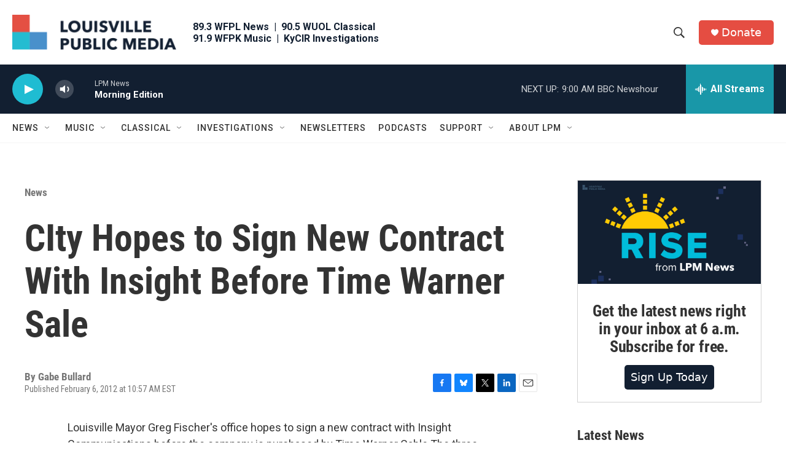

--- FILE ---
content_type: text/html; charset=utf-8
request_url: https://www.google.com/recaptcha/api2/aframe
body_size: 137
content:
<!DOCTYPE HTML><html><head><meta http-equiv="content-type" content="text/html; charset=UTF-8"></head><body><script nonce="rI7JPSgiXPcyVFpLUXMWzw">/** Anti-fraud and anti-abuse applications only. See google.com/recaptcha */ try{var clients={'sodar':'https://pagead2.googlesyndication.com/pagead/sodar?'};window.addEventListener("message",function(a){try{if(a.source===window.parent){var b=JSON.parse(a.data);var c=clients[b['id']];if(c){var d=document.createElement('img');d.src=c+b['params']+'&rc='+(localStorage.getItem("rc::a")?sessionStorage.getItem("rc::b"):"");window.document.body.appendChild(d);sessionStorage.setItem("rc::e",parseInt(sessionStorage.getItem("rc::e")||0)+1);localStorage.setItem("rc::h",'1769681677891');}}}catch(b){}});window.parent.postMessage("_grecaptcha_ready", "*");}catch(b){}</script></body></html>

--- FILE ---
content_type: text/javascript; charset=utf-8
request_url: https://secure.givelively.org/widgets/simple_donation/kentucky-public-radio-inc.js?show_suggested_amount_buttons=false&show_in_honor_of=false&address_required=false&has_required_custom_question=null
body_size: 173100
content:
  window.GL_widget_disableIframeResizer = false;
    var widgetHTML = "<div allowPaymentRequest=\'true\' class=\'gl-widget gl-widget-simple tw:font-nunito\' data-campaign-closed=\'false\' data-nonprofit-name=\'Louisville Public Media\' data-nonprofit-slug=\'kentucky-public-radio-inc\' data-smart-donations-host=\'https://secure.givelively.org\'>\n<div class=\'gl-widget__frequency-selection-container gl-widget--row\'>\n<button class=\'gl-widget--col gl-widget__btn gl-widget__btn--outline-primary gl-widget__frequency-buttons tw:font-nunito gl-widget--selected-frequency gl-widget--selected-btn\' type=\'button\'>One Time<\/button>\n<button class=\'gl-widget--col gl-widget__btn gl-widget__btn--outline-primary gl-widget__frequency-buttons tw:font-nunito\' type=\'button\'>Monthly<\/button>\n<\/div>\n<div class=\'gl-widget__input-group\'>\n<div class=\'gl-widget__currency gl-widget__currency-symbol\'>\$<\/div>\n<input class=\'gl-widget__donation-input-field gl-widget__form-control\' max=\'100000\' min=\'0\' step=\'1\' type=\'number\' value=\'\'>\n<div class=\'gl-widget__currency gl-widget__currency-abbr\'>USD<\/div>\n<\/div>\n<div class=\'gl-widget__error-message\'>\nPlease enter an amount between \$1-\$100,000.\n<\/div>\n<div class=\'gl-widget__payment\'>\n<button class=\'gl-widget__btn gl-widget__btn--primary gl-widget__donation-submit-button tw:font-nunito\' type=\'button\'>DONATE<\/button>\n<\/div>\n<div class=\'gl-widget__overlay\' tabindex=\'-1\'>\n<img class=\'gl-widget__overlay-spinner\' src=\'https://secure.givelively.org/assets/widget-spinner-3c9830f85caf3cfc33cff2396d72f52dd41957fed9d77d67eadd2979e4554c95.svg\'>\n<\/div>\n<div aria-hidden=\'true\' class=\'gl-modal\' id=\'gl-widget-modal\'>\n<div class=\'gl-modal__overlay\' tabindex=\'-1\'>\n<div aria-modal=\'true\' class=\'gl-modal__container\' role=\'dialog\'>\n<div class=\'gl-modal__content\' tabindex=\'-1\'>\n<iframe allow=\'payment\' class=\'gl-modal__iframe\' frameBorder=\'0\' id=\'gl-widget-modal-iframe\' scrolling=\'yes\' seamless=\'no\' src=\'\' width=\'100%\'><\/iframe>\n<\/div>\n<\/div>\n<\/div>\n<\/div>\n<link href=\'https://fonts.googleapis.com/css?family=Lato|Nunito\' rel=\'stylesheet\'>\n<link href=\'https://secure.givelively.org/assets/tailwind-42aa96dbc0a6df072969a80630dcfd7e006d2d0c987b5933ca6ad32fcc07dd4d.css\' rel=\'stylesheet\'>\n<\/div>\n<style>\n  .gl-modal {\n    display: none !important; }\n    .gl-modal.is-open {\n      display: block !important; }\n    .gl-modal__overlay {\n      align-items: center !important;\n      background: rgba(0, 0, 0, 0.6) !important;\n      bottom: 0 !important;\n      display: flex !important;\n      justify-content: center !important;\n      left: 0 !important;\n      position: fixed !important;\n      right: 0 !important;\n      top: 0 !important;\n      z-index: 9999 !important; }\n    .gl-modal__container {\n      background-color: #fff !important;\n      border-radius: 10px !important;\n      box-sizing: border-box !important;\n      overflow-y: auto !important;\n      max-height: 100% !important;\n      max-width: 500px !important;\n      padding: 0 !important;\n      position: fixed !important;\n      width: 100% !important;\n      z-index: 9999 !important; }\n    .gl-modal__iframe {\n      height: 99vh;\n      overflow: auto !important;\n      width: 100% !important; }\n    .gl-modal--is-responsive .gl-modal__iframe {\n      position: absolute;\n      height: 100%; }\n    @media only screen and (max-device-width: 812px) {\n      .gl-modal__container {\n        left: 0 !important;\n        margin: auto !important;\n        overflow-y: scroll !important;\n        position: fixed !important;\n        right: 0 !important;\n        -webkit-overflow-scrolling: touch !important; }\n      .gl-modal--is-responsive {\n        bottom: 0 !important;\n        top: 0 !important;\n        border-radius: 0 !important; } }\n  .gl-widget-font-family {\n    font-family: \'Lato\', sans-serif !important; }\n  \n  .gl-widget {\n    margin: 0 auto !important;\n    min-width: 250px !important;\n    width: 100% !important;\n    overflow-y: none !important; }\n    .gl-widget * {\n      margin-top: unset !important; }\n    .gl-widget #give-in-honor-container div.popup-card__modal {\n      all: unset;\n      position: fixed !important;\n      top: 0 !important;\n      right: 0 !important;\n      bottom: 0 !important;\n      left: 0 !important;\n      z-index: 9999 !important;\n      display: block !important;\n      opacity: 100 !important;\n      outline: 0 !important;\n      pointer-events: initial !important; }\n      .gl-widget #give-in-honor-container div.popup-card__modal .btn {\n        border-radius: 25px !important;\n        display: block !important;\n        height: initial !important;\n        font-size: 18px !important;\n        padding: 0.375rem 0.75rem !important; }\n      .gl-widget #give-in-honor-container div.popup-card__modal .btn-outline-primary {\n        background-color: #fff !important;\n        border: 2px solid #097886 !important;\n        color: #4a4a4a !important; }\n        .gl-widget #give-in-honor-container div.popup-card__modal .btn-outline-primary.active {\n          background-color: rgba(12, 161, 179, 0.1) !important;\n          border-color: #097886 !important;\n          color: #097886 !important; }\n      .gl-widget #give-in-honor-container div.popup-card__modal .btn-primary {\n        border: 2px solid !important; }\n        .gl-widget #give-in-honor-container div.popup-card__modal .btn-primary:hover {\n          color: #fff !important; }\n      .gl-widget #give-in-honor-container div.popup-card__modal .btn-outline-secondary {\n        background-color: transparent;\n        border: 1px solid #6c757d;\n        color: #4a4a4a; }\n        .gl-widget #give-in-honor-container div.popup-card__modal .btn-outline-secondary:hover {\n          color: #fff !important;\n          background-color: #6c757d !important;\n          border-color: #6c757d !important; }\n      .gl-widget #give-in-honor-container div.popup-card__modal .row {\n        display: flex !important;\n        flex-direction: row !important;\n        flex-wrap: wrap !important;\n        margin: 0 auto !important;\n        width: 100% !important; }\n      .gl-widget #give-in-honor-container div.popup-card__modal div.mt-4 {\n        margin: 0.5em 0 !important; }\n      .gl-widget #give-in-honor-container div.popup-card__modal .invalid-feedback {\n        color: red !important;\n        display: block !important;\n        width: 100% !important; }\n      .gl-widget #give-in-honor-container div.popup-card__modal .btn-block {\n        flex: 1 !important;\n        margin: 1em 0.75em !important; }\n      .gl-widget #give-in-honor-container div.popup-card__modal input {\n        background-color: #fff !important;\n        border: 1px solid #6c757d !important;\n        border-radius: 3px !important;\n        padding: 1em !important;\n        font-size: 18px !important;\n        font-weight: normal !important;\n        flex: 100% !important;\n        margin: 1em 0 !important;\n        width: 100% !important; }\n      .gl-widget #give-in-honor-container div.popup-card__modal .modal-dialog {\n        min-height: calc(100% - 60vh) !important;\n        margin: 1.75rem auto !important;\n        max-width: 500px !important;\n        width: auto !important; }\n      .gl-widget #give-in-honor-container div.popup-card__modal .modal-content {\n        background-color: #fff !important;\n        border: 1px solid rgba(0, 0, 0, 0.2) !important;\n        border-radius: 0.3rem !important;\n        position: relative !important;\n        display: flex !important;\n        flex-direction: column !important;\n        outline: 0 !important;\n        width: 100% !important; }\n      .gl-widget #give-in-honor-container div.popup-card__modal .modal-body {\n        padding: 0 1.5rem !important; }\n      .gl-widget #give-in-honor-container div.popup-card__modal .modal-footer {\n        border: none !important;\n        display: flex !important;\n        align-items: center !important;\n        justify-content: flex-end !important;\n        padding: 1.5rem !important; }\n        .gl-widget #give-in-honor-container div.popup-card__modal .modal-footer .popup-card__action {\n          margin: 0.25em !important;\n          width: 100% !important; }\n      .gl-widget #give-in-honor-container div.popup-card__modal .modal-header {\n        border: none !important;\n        display: flex !important;\n        align-items: flex-start !important;\n        justify-content: space-between !important;\n        padding: 1rem !important; }\n        .gl-widget #give-in-honor-container div.popup-card__modal .modal-header .close {\n          background-color: transparent !important;\n          border: none !important;\n          color: #4a4a4a !important;\n          cursor: pointer !important;\n          outline: none !important;\n          float: right !important;\n          font-size: 1.5rem !important; }\n      .gl-widget #give-in-honor-container div.popup-card__modal .modal-title {\n        font-size: 18px !important;\n        margin: 1.5em 0 1em 0  !important;\n        text-align: center !important;\n        text-transform: uppercase !important;\n        width: 100% !important; }\n      .gl-widget #give-in-honor-container div.popup-card__modal .modal-body {\n        flex: 1 1 auto !important;\n        position: relative !important; }\n    .gl-widget #give-in-honor-container button.popup-card__link {\n      background-color: white !important;\n      border-radius: 25px !important;\n      border: 2px solid #6c757d !important;\n      color: #6c757d !important;\n      font-size: 18px !important;\n      height: initial !important;\n      padding: 0.375rem 0.75rem !important;\n      display: block !important;\n      margin: 1em 0 !important;\n      text-align: center !important;\n      width: 100% !important; }\n      .gl-widget #give-in-honor-container button.popup-card__link:hover {\n        color: #fff !important;\n        background-color: #6c757d !important;\n        border-color: #6c757d !important; }\n    .gl-widget--is-open {\n      overflow: hidden !important;\n      position: fixed !important;\n      left: 0 !important;\n      right: 0 !important;\n      top: 0 !important;\n      bottom: 0 !important; }\n    .gl-widget__error-message {\n      display: none !important;\n      font-size: 12px !important;\n      text-align: center !important;\n      color: red !important;\n      padding: 5px !important; }\n    .gl-widget__overlay {\n      display: none !important;\n      position: fixed !important;\n      top: 0 !important;\n      left: 0 !important;\n      right: 0 !important;\n      bottom: 0 !important;\n      background: rgba(0, 0, 0, 0.6) !important;\n      justify-content: center !important;\n      align-items: center !important;\n      z-index: 1020 !important; }\n      .gl-widget__overlay--show {\n        display: flex !important; }\n      .gl-widget__overlay-spinner {\n        animation: rotate 1.5s linear infinite !important;\n        height: 64px !important;\n        width: 64px !important; }\n  \n  @keyframes rotate {\n    to {\n      transform: rotate(360deg); } }\n    .gl-widget--row {\n      display: flex !important;\n      flex-direction: row !important;\n      flex-wrap: wrap !important; }\n    .gl-widget--col {\n      flex: 5 !important; }\n    .gl-widget__btn {\n      font-size: 18px !important;\n      font-weight: normal !important;\n      text-align: center !important;\n      white-space: nowrap !important;\n      vertical-align: middle !important;\n      user-select: none !important;\n      transition: color 0.15s ease-in-out, background-color 0.15s ease-in-out, border-color 0.15s ease-in-out, box-shadow 0.15s ease-in-out !important;\n      border: 0 !important;\n      border-radius: 3px !important;\n      cursor: pointer !important;\n      line-height: 1.5 !important;\n      margin-left: 2px !important;\n      margin-right: 2px !important; }\n      .gl-widget__btn:first-of-type {\n        margin-left: 0 !important; }\n      .gl-widget__btn:last-of-type {\n        margin-right: 0 !important; }\n      .gl-widget__btn--primary {\n        color: #fff !important; }\n        .gl-widget__btn--primary:hover, .gl-widget__btn--primary:active {\n          background: #868E96 !important;\n          border-color: #868E96 !important;\n          color: #fff !important; }\n        .gl-widget__btn--primary:focus {\n          outline: none !important; }\n      .gl-widget__btn--outline-primary {\n        background-color: #fff !important;\n        border: 1px solid #B2B3B5 !important;\n        color: #B2B3B5 !important;\n        display: inline-block !important;\n        height: 44px !important;\n        padding: 1px !important;\n        margin-bottom: 5px !important; }\n        .gl-widget__btn--outline-primary:hover:not(.gl-widget--selected-btn) {\n          background-color: #868E96 !important;\n          border-color: #868E96 !important;\n          color: #fff !important; }\n        .gl-widget__btn--outline-primary:active, .gl-widget__btn--outline-primary:focus, .gl-widget__btn--outline-primary:hover {\n          color: #fff !important;\n          outline: none !important; }\n    .gl-widget--selected-btn {\n      padding: 0 !important; }\n      .gl-widget--selected-btn:focus {\n        outline: none !important; }\n    .gl-widget__frequency-selection-container {\n      display: -webkit-box !important;\n      display: -moz-box !important;\n      display: -ms-flexbox !important;\n      display: -webkit-flex !important;\n      display: flex !important; }\n    .gl-widget__input-group {\n      border: 1px solid #B2B3B5 !important;\n      border-radius: 3px !important;\n      position: relative !important;\n      display: -webkit-box !important;\n      display: -moz-box !important;\n      display: -ms-flexbox !important;\n      display: -webkit-flex !important;\n      display: flex !important;\n      flex-wrap: wrap !important;\n      align-items: stretch !important; }\n    .gl-widget__form-control {\n      flex: 1 1 auto !important;\n      width: 1% !important;\n      margin: 0 !important;\n      display: block !important;\n      padding: 1rem 0.75rem 0.75rem 0.75rem !important;\n      font-size: 1rem !important;\n      line-height: 1.5 !important;\n      color: #495057 !important;\n      background-clip: padding-box !important;\n      transition: border-color 0.15s ease-in-out, box-shadow 0.15s ease-in-out !important;\n      box-shadow: none !important; }\n    .gl-widget__donation-input-field {\n      height: 50px !important;\n      padding: 0 60px 0 40px !important;\n      background-color: #fff !important;\n      border: 1px !important;\n      border-radius: 3px !important;\n      font-size: 18px !important;\n      font-weight: normal !important;\n      position: relative !important;\n      -moz-appearance: textfield !important; }\n      .gl-widget__donation-input-field::-webkit-input-placeholder {\n        text-align: right !important; }\n      .gl-widget__donation-input-field::-moz-placeholder {\n        text-align: right !important; }\n      .gl-widget__donation-input-field::-ms-input-placeholder {\n        text-align: right !important; }\n      .gl-widget__donation-input-field::-moz-placeholder {\n        text-align: right !important; }\n      .gl-widget__donation-input-field::-webkit-outer-spin-button, .gl-widget__donation-input-field::-webkit-inner-spin-button {\n        -webkit-appearance: none !important; }\n    .gl-widget__currency {\n      background-color: #fcfcfc !important;\n      color: #3b3b3b !important;\n      font-weight: normal !important;\n      height: 46px !important;\n      line-height: 46px !important;\n      margin: 0 !important;\n      position: absolute !important;\n      top: 2px !important;\n      z-index: 1 !important; }\n      .gl-widget__currency-symbol {\n        font-size: 18px !important;\n        left: 18px !important; }\n      .gl-widget__currency-abbr {\n        font-size: 14px !important;\n        right: 18px !important; }\n    .gl-widget__donation-submit-button {\n      height: 54px !important;\n      width: 100% !important; }\n    .gl-widget__payment {\n      margin-top: 5px !important; }\n    .gl-widget__payment-button {\n      display: -webkit-box !important;\n      display: -moz-box !important;\n      display: -ms-flexbox !important;\n      display: -webkit-flex !important;\n      display: flex !important; }\n    .gl-widget__payment-request-button-container {\n      display: none !important;\n      width: 100% !important;\n      min-height: 50px !important; }\n    .gl-widget__other-payment-methods-container {\n      margin-top: 10px !important; }\n    .gl-widget__other-payment-method-link, .gl-widget__give-in-honor-link {\n      cursor: pointer !important;\n      display: inline-block !important;\n      margin-bottom: 5px !important; }\n      .gl-widget__other-payment-method-link img, .gl-widget__give-in-honor-link img {\n        display: inline-block !important; }\n      .gl-widget__other-payment-method-link svg, .gl-widget__give-in-honor-link svg {\n        height: 16px !important;\n        margin-bottom: -4px !important;\n        width: 16px !important; }\n    .gl-widget__give-in-honor-link > svg {\n      margin-right: 5px !important; }\n    .gl-widget__other-payment-method-link-text, .gl-widget__give-in-honor-link-text {\n      font-size: 14px !important;\n      line-height: 22px !important; }\n    .gl-widget__user-pressed-tab *:focus {\n      outline: 2px solid #7AACFE !important;\n      /* for non-webkit browsers */\n      outline: 5px auto -webkit-focus-ring-color !important; }\n    .gl-widget__campaign-closed-container {\n      font-family: \'Nunito\', \'Lato\', Arial, sans-serif !important;\n      text-align: center !important; }\n    .gl-widget__campaign-closed-title {\n      color: #4a4a4a !important;\n      font-size: 1.375rem !important;\n      margin-bottom: .5rem !important; }\n    .gl-widget__campaign-closed-subtitle {\n      color: #9b9b9b !important;\n      font-size: 1rem !important;\n      padding-bottom: 1rem !important; }\n    .gl-widget__campaign-closed-body {\n      color: #4a4a4a !important;\n      padding-bottom: 1rem !important; }\n    .gl-widget__campaign-closed-button {\n      padding: 0.5rem 1rem !important;\n      font-weight: 600 !important;\n      margin: 0.5rem !important; }\n  \n  .gl-widget__btn--primary {\n    background-color: #e54d42 !important;\n    border-color: #e54d42 !important; }\n    .gl-widget__btn--primary:hover {\n      border-color: #7d1811 !important;\n      color: #7d1811 !important; }\n    .gl-widget__btn--primary.disabled, .gl-widget__btn--primary:disabled {\n      background-color: rgba(229, 77, 66, 0.5) !important;\n      border-color: #e54d42 !important; }\n  \n  .gl-widget__btn--outline-primary:active, .gl-widget__btn--outline-primary:focus, .gl-widget__btn--outline-primary:hover {\n    background-color: #e54d42 !important; }\n  \n  .gl-widget__other-payment-method-link-text {\n    color: #e54d42 !important; }\n  \n  .gl-widget__give-in-honor-link svg {\n    fill: #e54d42 !important; }\n  \n  .gl-widget__give-in-honor-link-text {\n    color: #e54d42 !important; }\n  \n  .gl-widget--selected-btn {\n    border: 2px solid #e54d42 !important;\n    background: linear-gradient(rgba(229, 77, 66, 0.1), rgba(229, 77, 66, 0.1)) !important;\n    color: #e54d42 !important; }\n  \n  .gl-widget #give-in-honor-container div.popup-card__modal .btn-primary {\n    background-color: #e54d42 !important;\n    border-color: #e54d42 !important; }\n    .gl-widget #give-in-honor-container div.popup-card__modal .btn-primary:hover {\n      background-color: #c0261a !important;\n      border-color: #c0261a !important; }\n  \n  .gl-widget #give-in-honor-container div.popup-card__modal .btn-outline-secondary.active {\n    background: linear-gradient(rgba(229, 77, 66, 0.1), rgba(229, 77, 66, 0.1)) !important;\n    border-color: #e54d42 !important;\n    box-shadow: 0px 0px 0px 2px #e54d42;\n    color: #e54d42 !important; }\n<\/style>\n\n";

    (()=>{function e(e){function t(e,n,l,c,s){for(var p,h,v,g,m,x=0,S=0,k=0,_=0,T=0,C=0,P=v=p=0,j=0,D=0,F=0,z=0,$=l.length,U=$-1,B="",W="",q="",V="";j<$;){if(h=l.charCodeAt(j),j===U&&S+_+k+x!==0&&(0!==S&&(h=47===S?10:47),_=k=x=0,$++,U++),S+_+k+x===0){if(j===U&&(0<D&&(B=B.replace(d,"")),0<B.trim().length)){switch(h){case 32:case 9:case 59:case 13:case 10:break;default:B+=l.charAt(j)}h=59}switch(h){case 123:for(p=(B=B.trim()).charCodeAt(0),v=1,z=++j;j<$;){switch(h=l.charCodeAt(j)){case 123:v++;break;case 125:v--;break;case 47:switch(h=l.charCodeAt(j+1)){case 42:case 47:e:{for(P=j+1;P<U;++P)switch(l.charCodeAt(P)){case 47:if(42===h&&42===l.charCodeAt(P-1)&&j+2!==P){j=P+1;break e}break;case 10:if(47===h){j=P+1;break e}}j=P}}break;case 91:h++;case 40:h++;case 34:case 39:for(;j++<U&&l.charCodeAt(j)!==h;);}if(0===v)break;j++}switch(v=l.substring(z,j),0===p&&(p=(B=B.replace(f,"").trim()).charCodeAt(0)),p){case 64:switch(0<D&&(B=B.replace(d,"")),h=B.charCodeAt(1)){case 100:case 109:case 115:case 45:D=n;break;default:D=M}if(z=(v=t(n,D,v,h,s+1)).length,0<N&&(m=u(3,v,D=r(M,B,F),n,I,A,z,h,s,c),B=D.join(""),void 0!==m&&0===(z=(v=m.trim()).length)&&(h=0,v="")),0<z)switch(h){case 115:B=B.replace(E,a);case 100:case 109:case 45:v=B+"{"+v+"}";break;case 107:v=(B=B.replace(y,"$1 $2"))+"{"+v+"}",v=1===R||2===R&&i("@"+v,3)?"@-webkit-"+v+"@"+v:"@"+v;break;default:v=B+v,112===c&&(W+=v,v="")}else v="";break;default:v=t(n,r(n,B,F),v,c,s+1)}q+=v,v=F=D=P=p=0,B="",h=l.charCodeAt(++j);break;case 125:case 59:if(1<(z=(B=(0<D?B.replace(d,""):B).trim()).length))switch(0===P&&(p=B.charCodeAt(0),45===p||96<p&&123>p)&&(z=(B=B.replace(" ",":")).length),0<N&&void 0!==(m=u(1,B,n,e,I,A,W.length,c,s,c))&&0===(z=(B=m.trim()).length)&&(B="\0\0"),p=B.charCodeAt(0),h=B.charCodeAt(1),p){case 0:break;case 64:if(105===h||99===h){V+=B+l.charAt(j);break}default:58!==B.charCodeAt(z-1)&&(W+=o(B,p,h,B.charCodeAt(2)))}F=D=P=p=0,B="",h=l.charCodeAt(++j)}}switch(h){case 13:case 10:47===S?S=0:1+p===0&&107!==c&&0<B.length&&(D=1,B+="\0"),0<N*L&&u(0,B,n,e,I,A,W.length,c,s,c),A=1,I++;break;case 59:case 125:if(S+_+k+x===0){A++;break}default:switch(A++,g=l.charAt(j),h){case 9:case 32:if(_+x+S===0)switch(T){case 44:case 58:case 9:case 32:g="";break;default:32!==h&&(g=" ")}break;case 0:g="\\0";break;case 12:g="\\f";break;case 11:g="\\v";break;case 38:_+S+x===0&&(D=F=1,g="\f"+g);break;case 108:if(_+S+x+O===0&&0<P)switch(j-P){case 2:112===T&&58===l.charCodeAt(j-3)&&(O=T);case 8:111===C&&(O=C)}break;case 58:_+S+x===0&&(P=j);break;case 44:S+k+_+x===0&&(D=1,g+="\r");break;case 34:case 39:0===S&&(_=_===h?0:0===_?h:_);break;case 91:_+S+k===0&&x++;break;case 93:_+S+k===0&&x--;break;case 41:_+S+x===0&&k--;break;case 40:if(_+S+x===0){if(0===p)switch(2*T+3*C){case 533:break;default:p=1}k++}break;case 64:S+k+_+x+P+v===0&&(v=1);break;case 42:case 47:if(!(0<_+x+k))switch(S){case 0:switch(2*h+3*l.charCodeAt(j+1)){case 235:S=47;break;case 220:z=j,S=42}break;case 42:47===h&&42===T&&z+2!==j&&(33===l.charCodeAt(z+2)&&(W+=l.substring(z,j+1)),g="",S=0)}}0===S&&(B+=g)}C=T,T=h,j++}if(0<(z=W.length)){if(D=n,0<N&&(void 0!==(m=u(2,W,D,e,I,A,z,c,s,c))&&0===(W=m).length))return V+W+q;if(W=D.join(",")+"{"+W+"}",R*O!=0){switch(2!==R||i(W,2)||(O=0),O){case 111:W=W.replace(w,":-moz-$1")+W;break;case 112:W=W.replace(b,"::-webkit-input-$1")+W.replace(b,"::-moz-$1")+W.replace(b,":-ms-input-$1")+W}O=0}}return V+W+q}function r(e,t,r){var o=t.trim().split(g);t=o;var i=o.length,a=e.length;switch(a){case 0:case 1:var u=0;for(e=0===a?"":e[0]+" ";u<i;++u)t[u]=n(e,t[u],r).trim();break;default:var l=u=0;for(t=[];u<i;++u)for(var c=0;c<a;++c)t[l++]=n(e[c]+" ",o[u],r).trim()}return t}function n(e,t,r){var n=t.charCodeAt(0);switch(33>n&&(n=(t=t.trim()).charCodeAt(0)),n){case 38:return t.replace(m,"$1"+e.trim());case 58:return e.trim()+t.replace(m,"$1"+e.trim());default:if(0<1*r&&0<t.indexOf("\f"))return t.replace(m,(58===e.charCodeAt(0)?"":"$1")+e.trim())}return e+t}function o(e,t,r,n){var a=e+";",u=2*t+3*r+4*n;if(944===u){e=a.indexOf(":",9)+1;var l=a.substring(e,a.length-1).trim();return l=a.substring(0,e).trim()+l+";",1===R||2===R&&i(l,1)?"-webkit-"+l+l:l}if(0===R||2===R&&!i(a,1))return a;switch(u){case 1015:return 97===a.charCodeAt(10)?"-webkit-"+a+a:a;case 951:return 116===a.charCodeAt(3)?"-webkit-"+a+a:a;case 963:return 110===a.charCodeAt(5)?"-webkit-"+a+a:a;case 1009:if(100!==a.charCodeAt(4))break;case 969:case 942:return"-webkit-"+a+a;case 978:return"-webkit-"+a+"-moz-"+a+a;case 1019:case 983:return"-webkit-"+a+"-moz-"+a+"-ms-"+a+a;case 883:if(45===a.charCodeAt(8))return"-webkit-"+a+a;if(0<a.indexOf("image-set(",11))return a.replace(C,"$1-webkit-$2")+a;break;case 932:if(45===a.charCodeAt(4))switch(a.charCodeAt(5)){case 103:return"-webkit-box-"+a.replace("-grow","")+"-webkit-"+a+"-ms-"+a.replace("grow","positive")+a;case 115:return"-webkit-"+a+"-ms-"+a.replace("shrink","negative")+a;case 98:return"-webkit-"+a+"-ms-"+a.replace("basis","preferred-size")+a}return"-webkit-"+a+"-ms-"+a+a;case 964:return"-webkit-"+a+"-ms-flex-"+a+a;case 1023:if(99!==a.charCodeAt(8))break;return"-webkit-box-pack"+(l=a.substring(a.indexOf(":",15)).replace("flex-","").replace("space-between","justify"))+"-webkit-"+a+"-ms-flex-pack"+l+a;case 1005:return h.test(a)?a.replace(p,":-webkit-")+a.replace(p,":-moz-")+a:a;case 1e3:switch(t=(l=a.substring(13).trim()).indexOf("-")+1,l.charCodeAt(0)+l.charCodeAt(t)){case 226:l=a.replace(x,"tb");break;case 232:l=a.replace(x,"tb-rl");break;case 220:l=a.replace(x,"lr");break;default:return a}return"-webkit-"+a+"-ms-"+l+a;case 1017:if(-1===a.indexOf("sticky",9))break;case 975:switch(t=(a=e).length-10,u=(l=(33===a.charCodeAt(t)?a.substring(0,t):a).substring(e.indexOf(":",7)+1).trim()).charCodeAt(0)+(0|l.charCodeAt(7))){case 203:if(111>l.charCodeAt(8))break;case 115:a=a.replace(l,"-webkit-"+l)+";"+a;break;case 207:case 102:a=a.replace(l,"-webkit-"+(102<u?"inline-":"")+"box")+";"+a.replace(l,"-webkit-"+l)+";"+a.replace(l,"-ms-"+l+"box")+";"+a}return a+";";case 938:if(45===a.charCodeAt(5))switch(a.charCodeAt(6)){case 105:return l=a.replace("-items",""),"-webkit-"+a+"-webkit-box-"+l+"-ms-flex-"+l+a;case 115:return"-webkit-"+a+"-ms-flex-item-"+a.replace(k,"")+a;default:return"-webkit-"+a+"-ms-flex-line-pack"+a.replace("align-content","").replace(k,"")+a}break;case 973:case 989:if(45!==a.charCodeAt(3)||122===a.charCodeAt(4))break;case 931:case 953:if(!0===T.test(e))return 115===(l=e.substring(e.indexOf(":")+1)).charCodeAt(0)?o(e.replace("stretch","fill-available"),t,r,n).replace(":fill-available",":stretch"):a.replace(l,"-webkit-"+l)+a.replace(l,"-moz-"+l.replace("fill-",""))+a;break;case 962:if(a="-webkit-"+a+(102===a.charCodeAt(5)?"-ms-"+a:"")+a,r+n===211&&105===a.charCodeAt(13)&&0<a.indexOf("transform",10))return a.substring(0,a.indexOf(";",27)+1).replace(v,"$1-webkit-$2")+a}return a}function i(e,t){var r=e.indexOf(1===t?":":"{"),n=e.substring(0,3!==t?r:10);return r=e.substring(r+1,e.length-1),j(2!==t?n:n.replace(_,"$1"),r,t)}function a(e,t){var r=o(t,t.charCodeAt(0),t.charCodeAt(1),t.charCodeAt(2));return r!==t+";"?r.replace(S," or ($1)").substring(4):"("+t+")"}function u(e,t,r,n,o,i,a,u,l,c){for(var f,d=0,p=t;d<N;++d)switch(f=P[d].call(s,e,p,r,n,o,i,a,u,l,c)){case void 0:case!1:case!0:case null:break;default:p=f}if(p!==t)return p}function l(e){switch(e){case void 0:case null:N=P.length=0;break;default:if("function"==typeof e)P[N++]=e;else if("object"==typeof e)for(var t=0,r=e.length;t<r;++t)l(e[t]);else L=0|!!e}return l}function c(e){return void 0!==(e=e.prefix)&&(j=null,e?"function"!=typeof e?R=1:(R=2,j=e):R=0),c}function s(e,r){var n=e;if(33>n.charCodeAt(0)&&(n=n.trim()),n=[n],0<N){var o=u(-1,r,n,n,I,A,0,0,0,0);void 0!==o&&"string"==typeof o&&(r=o)}var i=t(M,n,r,0,0);return 0<N&&(void 0!==(o=u(-2,i,n,n,I,A,i.length,0,0,0))&&(i=o)),"",O=0,A=I=1,i}var f=/^\0+/g,d=/[\0\r\f]/g,p=/: */g,h=/zoo|gra/,v=/([,: ])(transform)/g,g=/,\r+?/g,m=/([\t\r\n ])*\f?&/g,y=/@(k\w+)\s*(\S*)\s*/,b=/::(place)/g,w=/:(read-only)/g,x=/[svh]\w+-[tblr]{2}/,E=/\(\s*(.*)\s*\)/g,S=/([\s\S]*?);/g,k=/-self|flex-/g,_=/[^]*?(:[rp][el]a[\w-]+)[^]*/,T=/stretch|:\s*\w+\-(?:conte|avail)/,C=/([^-])(image-set\()/,A=1,I=1,O=0,R=1,M=[],P=[],N=0,j=null,L=0;return s.use=l,s.set=c,void 0!==e&&c(e),s}function t(e){var t=Object.create(null);return function(r){return void 0===t[r]&&(t[r]=e(r)),t[r]}}function r(){return(r=Object.assign||function(e){for(var t=1;t<arguments.length;t++){var r=arguments[t];for(var n in r)Object.prototype.hasOwnProperty.call(r,n)&&(e[n]=r[n])}return e}).apply(this,arguments)}function n(e){return"function"==typeof e}function o(e){return e.displayName||e.name||"Component"}function i(e){return e&&"string"==typeof e.styledComponentId}function a(e){for(var t=arguments.length,r=new Array(t>1?t-1:0),n=1;n<t;n++)r[n-1]=arguments[n];throw new Error("An error occurred. See https://git.io/JUIaE#"+e+" for more information."+(r.length>0?" Args: "+r.join(", "):""))}function u(e){var t,r="";for(t=Math.abs(e);t>52;t=t/52|0)r=jh(t%52)+r;return(jh(t%52)+r).replace(Nh,"$1-$2")}function l(e){for(var t=0;t<e.length;t+=1){var r=e[t];if(n(r)&&!i(r))return!1}return!0}function c(e){function t(e,t,a,u){void 0===u&&(u="&");var l=e.replace($h,""),c=t&&a?a+" "+t+" { "+l+" }":l;return r=u,n=t,o=new RegExp("\\"+n+"\\b","g"),i=new RegExp("(\\"+n+"\\b){2,}"),d(a||!t?"":t,c)}var r,n,o,i,u=void 0===e?fh:e,l=u.options,c=void 0===l?fh:l,s=u.plugins,f=void 0===s?sh:s,d=new nh(c),p=[],h=function(e){function t(t){if(t)try{e(t+"}")}catch{}}return function(r,n,o,i,a,u,l,c,s,f){switch(r){case 1:if(0===s&&64===n.charCodeAt(0))return e(n+";"),"";break;case 2:if(0===c)return n+"/*|*/";break;case 3:switch(c){case 102:case 112:return e(o[0]+n),"";default:return n+(0===f?"/*|*/":"")}case-2:n.split("/*|*/}").forEach(t)}}}((function(e){p.push(e)})),v=function(e,t,o){return 0===t&&-1!==Uh.indexOf(o[n.length])||o.match(i)?e:"."+r};return d.use([].concat(f,[function(e,t,r){2===e&&r.length&&r[0].lastIndexOf(n)>0&&(r[0]=r[0].replace(o,v))},h,function(e){if(-2===e){var t=p;return p=[],t}}])),t.hash=f.length?f.reduce((function(e,t){return t.name||a(15),Lh(e,t.name)}),5381).toString():"",t}function s(){return(0,th.useContext)(Bh)||qh}function f(){return(0,th.useContext)(Wh)||Vh}function d(e){var t=(0,th.useState)(e.stylisPlugins),r=t[0],n=t[1],o=s(),i=(0,th.useMemo)((function(){var t=o;return e.sheet?t=e.sheet:e.target&&(t=t.reconstructWithOptions({target:e.target},!1)),e.disableCSSOMInjection&&(t=t.reconstructWithOptions({useCSSOMInjection:!1})),t}),[e.disableCSSOMInjection,e.sheet,e.target]),a=(0,th.useMemo)((function(){return c({options:{prefix:!e.disableVendorPrefixes},plugins:r})}),[e.disableVendorPrefixes,r]);return(0,th.useEffect)((function(){(0,rh.default)(r,e.stylisPlugins)||n(e.stylisPlugins)}),[e.stylisPlugins]),th.default.createElement(Bh.Provider,{value:i},th.default.createElement(Wh.Provider,{value:a},e.children))}function p(e){return Gh.test(e)?e.replace(Kh,Qh).replace(Yh,"-ms-"):e}function h(e,t,r,o){if(Array.isArray(e)){for(var a,u=[],l=0,c=e.length;l<c;l+=1)""!==(a=h(e[l],t,r,o))&&(Array.isArray(a)?u.push.apply(u,a):u.push(a));return u}return Xh(e)?"":i(e)?"."+e.styledComponentId:n(e)?"function"!=typeof(s=e)||s.prototype&&s.prototype.isReactComponent||!t?e:h(e(t),t,r,o):e instanceof Hh?r?(e.inject(r,o),e.getName(o)):e:ch(e)?function e(t,r){var o,i,a=[];for(var u in t)t.hasOwnProperty(u)&&!Xh(t[u])&&(Array.isArray(t[u])&&t[u].isCss||n(t[u])?a.push(p(u)+":",t[u],";"):ch(t[u])?a.push.apply(a,e(t[u],u)):a.push(p(u)+": "+(o=u,(null==(i=t[u])||"boolean"==typeof i||""===i?"":"number"!=typeof i||0===i||o in oh||o.startsWith("--")?String(i).trim():i+"px")+";")));return r?[r+" {"].concat(a,["}"]):a}(e):e.toString();var s}function v(e){for(var t=arguments.length,r=new Array(t>1?t-1:0),o=1;o<t;o++)r[o-1]=arguments[o];return n(e)||ch(e)?Zh(h(lh(sh,[e].concat(r)))):0===r.length&&1===e.length&&"string"==typeof e[0]?e:Zh(h(lh(e,r)))}function g(e){return e.replace(ev,"-").replace(tv,"")}function m(e){return"string"==typeof e&&!0}function y(e,t,r){var n=e[r];nv(t)&&nv(n)?b(n,t):e[r]=t}function b(e){for(var t=arguments.length,r=new Array(t>1?t-1:0),n=1;n<t;n++)r[n-1]=arguments[n];for(var o=0,i=r;o<i.length;o++){var a=i[o];if(nv(a))for(var u in a)ov(u)&&y(e,a[u],u)}return e}function w(e,t,a){var u,l=i(e),c=!m(e),d=t.attrs,p=void 0===d?sh:d,h=t.componentId,v=void 0===h?function(e,t){var r="string"!=typeof e?"sc":g(e);av[r]=(av[r]||0)+1;var n=r+"-"+rv("5.3.11"+r+av[r]);return t?t+"-"+n:n}(t.displayName,t.parentComponentId):h,y=t.displayName,x=void 0===y?m(u=e)?"styled."+u:"Styled("+o(u)+")":y,E=t.displayName&&t.componentId?g(t.displayName)+"-"+t.componentId:t.componentId||v,S=l&&e.attrs?Array.prototype.concat(e.attrs,p).filter(Boolean):p,k=t.shouldForwardProp;l&&e.shouldForwardProp&&(k=t.shouldForwardProp?function(r,n,o){return e.shouldForwardProp(r,n,o)&&t.shouldForwardProp(r,n,o)}:e.shouldForwardProp);var _,T=new zh(a,E,l?e.componentStyle:void 0),C=T.isStatic&&0===p.length,A=function(e,t){return function(e,t,o,i){var a,u,l,c,d,p=e.attrs,h=e.componentStyle,v=e.defaultProps,g=e.foldedComponentIds,y=e.shouldForwardProp,b=e.styledComponentId,w=e.target,x=function(e,t,o){void 0===e&&(e=fh);var i=r({},t,{theme:e}),a={};return o.forEach((function(e){var t,r,o,u=e;for(t in n(u)&&(u=u(i)),u)i[t]=a[t]="className"===t?(r=a[t],o=u[t],r&&o?r+" "+o:r||o):u[t]})),[i,a]}(Jh(t,(0,th.useContext)(iv),v)||fh,t,p),E=x[0],S=x[1],k=(a=h,u=i,l=E,c=s(),d=f(),u?a.generateAndInjectStyles(fh,c,d):a.generateAndInjectStyles(l,c,d)),_=o,T=S.$as||t.$as||S.as||t.as||w,C=m(T),A=S!==t?r({},t,{},S):t,I={};for(var O in A)"$"!==O[0]&&"as"!==O&&("forwardedAs"===O?I.as=A[O]:(y?y(O,ah,T):!C||ah(O))&&(I[O]=A[O]));return t.style&&S.style!==t.style&&(I.style=r({},t.style,{},S.style)),I.className=Array.prototype.concat(g,b,k!==b?k:null,t.className,S.className).filter(Boolean).join(" "),I.ref=_,(0,th.createElement)(T,I)}(_,e,t,C)};return A.displayName=x,(_=th.default.forwardRef(A)).attrs=S,_.componentStyle=T,_.displayName=x,_.shouldForwardProp=k,_.foldedComponentIds=l?Array.prototype.concat(e.foldedComponentIds,e.styledComponentId):sh,_.styledComponentId=E,_.target=l?e.target:e,_.withComponent=function(e){var n=t.componentId,i=function(e,t){if(null==e)return{};var r,n,o={},i=Object.keys(e);for(n=0;n<i.length;n++)r=i[n],t.indexOf(r)>=0||(o[r]=e[r]);return o}(t,["componentId"]),u=n&&n+"-"+(m(e)?e:g(o(e)));return w(e,r({},i,{attrs:S,componentId:u}),a)},Object.defineProperty(_,"defaultProps",{get:function(){return this._foldedDefaultProps},set:function(t){this._foldedDefaultProps=l?b({},e.defaultProps,t):t}}),Object.defineProperty(_,"toString",{value:function(){return"."+_.styledComponentId}}),c&&(0,uh.default)(_,e,{attrs:!0,componentStyle:!0,displayName:!0,foldedComponentIds:!0,shouldForwardProp:!0,styledComponentId:!0,target:!0,withComponent:!0}),_}function x(e){switch(e){case"primaryOutline":return hv;case"primaryDarker":return yv;case"primaryOutlinePadded":return mv;case"secondaryOutline":return pv;case"secondary":return bv;case"pillSecondary":return Ev;case"pillDanger":return kv;case"pillPrimary":return Sv;case"primaryDanger":return _v;case"primaryPadded":return gv;case"secondaryPadded":return wv;default:return vv}}var E=Object.create,S=Object.defineProperty,k=Object.getOwnPropertyDescriptor,_=Object.getOwnPropertyNames,T=Object.getPrototypeOf,C=Object.prototype.hasOwnProperty,A=(e,t)=>()=>(e&&(t=e(e=0)),t),I=(e,t)=>()=>(t||e((t={exports:{}}).exports,t),t.exports),O=(e,t,r,n)=>{if(t&&"object"==typeof t||"function"==typeof t)for(let o of _(t))!C.call(e,o)&&o!==r&&S(e,o,{get:()=>t[o],enumerable:!(n=k(t,o))||n.enumerable});return e},R=(e,t,r)=>(r=null!=e?E(T(e)):{},O(!t&&e&&e.__esModule?r:S(r,"default",{value:e,enumerable:!0}),e)),M=A((()=>{(typeof window<"u"?window:typeof global<"u"?global:typeof self<"u"?self:{}).SENTRY_RELEASE={id:"5e0a34f0b6d399ef1b06d0c14e9771d5221c63dd"}})),P=I(((e,t)=>{M();var r=function(e){return e&&e.Math==Math&&e};t.exports=r("object"==typeof globalThis&&globalThis)||r("object"==typeof window&&window)||r("object"==typeof self&&self)||r("object"==typeof global&&global)||function(){return this}()||Function("return this")()})),N=I(((e,t)=>{M(),t.exports=function(e){try{return!!e()}catch{return!0}}})),j=I(((e,t)=>{M();var r=N();t.exports=!r((function(){return 7!=Object.defineProperty({},1,{get:function(){return 7}})[1]}))})),L=I(((e,t)=>{M();var r=N();t.exports=!r((function(){var e=function(){}.bind();return"function"!=typeof e||e.hasOwnProperty("prototype")}))})),D=I(((e,t)=>{M();var r=L(),n=Function.prototype.call;t.exports=r?n.bind(n):function(){return n.apply(n,arguments)}})),F=I((e=>{"use strict";M();var t={}.propertyIsEnumerable,r=Object.getOwnPropertyDescriptor,n=r&&!t.call({1:2},1);e.f=n?function(e){var t=r(this,e);return!!t&&t.enumerable}:t})),z=I(((e,t)=>{M(),t.exports=function(e,t){return{enumerable:!(1&e),configurable:!(2&e),writable:!(4&e),value:t}}})),$=I(((e,t)=>{M();var r=L(),n=Function.prototype,o=n.call,i=r&&n.bind.bind(o,o);t.exports=r?i:function(e){return function(){return o.apply(e,arguments)}}})),U=I(((e,t)=>{M();var r=$(),n=r({}.toString),o=r("".slice);t.exports=function(e){return o(n(e),8,-1)}})),B=I(((e,t)=>{M();var r=$(),n=N(),o=U(),i=Object,a=r("".split);t.exports=n((function(){return!i("z").propertyIsEnumerable(0)}))?function(e){return"String"==o(e)?a(e,""):i(e)}:i})),W=I(((e,t)=>{M(),t.exports=function(e){return null==e}})),q=I(((e,t)=>{M();var r=W(),n=TypeError;t.exports=function(e){if(r(e))throw n("Can't call method on "+e);return e}})),V=I(((e,t)=>{M();var r=B(),n=q();t.exports=function(e){return r(n(e))}})),H=I(((e,t)=>{M();var r="object"==typeof document&&document.all,n=typeof r>"u"&&void 0!==r;t.exports={all:r,IS_HTMLDDA:n}})),G=I(((e,t)=>{M();var r=H(),n=r.all;t.exports=r.IS_HTMLDDA?function(e){return"function"==typeof e||e===n}:function(e){return"function"==typeof e}})),K=I(((e,t)=>{M();var r=G(),n=H(),o=n.all;t.exports=n.IS_HTMLDDA?function(e){return"object"==typeof e?null!==e:r(e)||e===o}:function(e){return"object"==typeof e?null!==e:r(e)}})),Y=I(((e,t)=>{M();var r=P(),n=G(),o=function(e){return n(e)?e:void 0};t.exports=function(e,t){return arguments.length<2?o(r[e]):r[e]&&r[e][t]}})),Q=I(((e,t)=>{M();var r=$();t.exports=r({}.isPrototypeOf)})),X=I(((e,t)=>{M();var r=Y();t.exports=r("navigator","userAgent")||""})),Z=I(((e,t)=>{M();var r,n,o=P(),i=X(),a=o.process,u=o.Deno,l=a&&a.versions||u&&u.version,c=l&&l.v8;c&&(n=(r=c.split("."))[0]>0&&r[0]<4?1:+(r[0]+r[1])),!n&&i&&((!(r=i.match(/Edge\/(\d+)/))||r[1]>=74)&&((r=i.match(/Chrome\/(\d+)/))&&(n=+r[1]))),t.exports=n})),J=I(((e,t)=>{M();var r=Z(),n=N();t.exports=!!Object.getOwnPropertySymbols&&!n((function(){var e=Symbol();return!String(e)||!(Object(e)instanceof Symbol)||!Symbol.sham&&r&&r<41}))})),ee=I(((e,t)=>{M();var r=J();t.exports=r&&!Symbol.sham&&"symbol"==typeof Symbol.iterator})),te=I(((e,t)=>{M();var r=Y(),n=G(),o=Q(),i=ee(),a=Object;t.exports=i?function(e){return"symbol"==typeof e}:function(e){var t=r("Symbol");return n(t)&&o(t.prototype,a(e))}})),re=I(((e,t)=>{M();var r=String;t.exports=function(e){try{return r(e)}catch{return"Object"}}})),ne=I(((e,t)=>{M();var r=G(),n=re(),o=TypeError;t.exports=function(e){if(r(e))return e;throw o(n(e)+" is not a function")}})),oe=I(((e,t)=>{M();var r=ne(),n=W();t.exports=function(e,t){var o=e[t];return n(o)?void 0:r(o)}})),ie=I(((e,t)=>{M();var r=D(),n=G(),o=K(),i=TypeError;t.exports=function(e,t){var a,u;if("string"===t&&n(a=e.toString)&&!o(u=r(a,e))||n(a=e.valueOf)&&!o(u=r(a,e))||"string"!==t&&n(a=e.toString)&&!o(u=r(a,e)))return u;throw i("Can't convert object to primitive value")}})),ae=I(((e,t)=>{M(),t.exports=!1})),ue=I(((e,t)=>{M();var r=P(),n=Object.defineProperty;t.exports=function(e,t){try{n(r,e,{value:t,configurable:!0,writable:!0})}catch{r[e]=t}return t}})),le=I(((e,t)=>{M();var r=P(),n=ue(),o="__core-js_shared__",i=r[o]||n(o,{});t.exports=i})),ce=I(((e,t)=>{M();var r=ae(),n=le();(t.exports=function(e,t){return n[e]||(n[e]=void 0!==t?t:{})})("versions",[]).push({version:"3.26.1",mode:r?"pure":"global",copyright:"\xa9 2014-2022 Denis Pushkarev (zloirock.ru)",license:"https://github.com/zloirock/core-js/blob/v3.26.1/LICENSE",source:"https://github.com/zloirock/core-js"})})),se=I(((e,t)=>{M();var r=q(),n=Object;t.exports=function(e){return n(r(e))}})),fe=I(((e,t)=>{M();var r=$(),n=se(),o=r({}.hasOwnProperty);t.exports=Object.hasOwn||function(e,t){return o(n(e),t)}})),de=I(((e,t)=>{M();var r=$(),n=0,o=Math.random(),i=r(1..toString);t.exports=function(e){return"Symbol("+(void 0===e?"":e)+")_"+i(++n+o,36)}})),pe=I(((e,t)=>{M();var r=P(),n=ce(),o=fe(),i=de(),a=J(),u=ee(),l=n("wks"),c=r.Symbol,s=c&&c.for,f=u?c:c&&c.withoutSetter||i;t.exports=function(e){if(!o(l,e)||!a&&"string"!=typeof l[e]){var t="Symbol."+e;a&&o(c,e)?l[e]=c[e]:l[e]=u&&s?s(t):f(t)}return l[e]}})),he=I(((e,t)=>{M();var r=D(),n=K(),o=te(),i=oe(),a=ie(),u=pe(),l=TypeError,c=u("toPrimitive");t.exports=function(e,t){if(!n(e)||o(e))return e;var u,s=i(e,c);if(s){if(void 0===t&&(t="default"),u=r(s,e,t),!n(u)||o(u))return u;throw l("Can't convert object to primitive value")}return void 0===t&&(t="number"),a(e,t)}})),ve=I(((e,t)=>{M();var r=he(),n=te();t.exports=function(e){var t=r(e,"string");return n(t)?t:t+""}})),ge=I(((e,t)=>{M();var r=P(),n=K(),o=r.document,i=n(o)&&n(o.createElement);t.exports=function(e){return i?o.createElement(e):{}}})),me=I(((e,t)=>{M();var r=j(),n=N(),o=ge();t.exports=!r&&!n((function(){return 7!=Object.defineProperty(o("div"),"a",{get:function(){return 7}}).a}))})),ye=I((e=>{M();var t=j(),r=D(),n=F(),o=z(),i=V(),a=ve(),u=fe(),l=me(),c=Object.getOwnPropertyDescriptor;e.f=t?c:function(e,t){if(e=i(e),t=a(t),l)try{return c(e,t)}catch{}if(u(e,t))return o(!r(n.f,e,t),e[t])}})),be=I(((e,t)=>{M();var r=j(),n=N();t.exports=r&&n((function(){return 42!=Object.defineProperty((function(){}),"prototype",{value:42,writable:!1}).prototype}))})),we=I(((e,t)=>{M();var r=K(),n=String,o=TypeError;t.exports=function(e){if(r(e))return e;throw o(n(e)+" is not an object")}})),xe=I((e=>{M();var t=j(),r=me(),n=be(),o=we(),i=ve(),a=TypeError,u=Object.defineProperty,l=Object.getOwnPropertyDescriptor,c="enumerable",s="configurable",f="writable";e.f=t?n?function(e,t,r){if(o(e),t=i(t),o(r),"function"==typeof e&&"prototype"===t&&"value"in r&&f in r&&!r[f]){var n=l(e,t);n&&n[f]&&(e[t]=r.value,r={configurable:s in r?r[s]:n[s],enumerable:c in r?r[c]:n[c],writable:!1})}return u(e,t,r)}:u:function(e,t,n){if(o(e),t=i(t),o(n),r)try{return u(e,t,n)}catch{}if("get"in n||"set"in n)throw a("Accessors not supported");return"value"in n&&(e[t]=n.value),e}})),Ee=I(((e,t)=>{M();var r=j(),n=xe(),o=z();t.exports=r?function(e,t,r){return n.f(e,t,o(1,r))}:function(e,t,r){return e[t]=r,e}})),Se=I(((e,t)=>{M();var r=j(),n=fe(),o=Function.prototype,i=r&&Object.getOwnPropertyDescriptor,a=n(o,"name"),u=a&&"something"===function(){}.name,l=a&&(!r||r&&i(o,"name").configurable);t.exports={EXISTS:a,PROPER:u,CONFIGURABLE:l}})),ke=I(((e,t)=>{M();var r=$(),n=G(),o=le(),i=r(Function.toString);n(o.inspectSource)||(o.inspectSource=function(e){return i(e)}),t.exports=o.inspectSource})),_e=I(((e,t)=>{M();var r=P(),n=G(),o=r.WeakMap;t.exports=n(o)&&/native code/.test(String(o))})),Te=I(((e,t)=>{M();var r=ce(),n=de(),o=r("keys");t.exports=function(e){return o[e]||(o[e]=n(e))}})),Ce=I(((e,t)=>{M(),t.exports={}})),Ae=I(((e,t)=>{M();var r,n,o,i,a,u=_e(),l=P(),c=K(),s=Ee(),f=fe(),d=le(),p=Te(),h=Ce(),v="Object already initialized",g=l.TypeError,m=l.WeakMap,y=function(e){return o(e)?n(e):r(e,{})},b=function(e){return function(t){var r;if(!c(t)||(r=n(t)).type!==e)throw g("Incompatible receiver, "+e+" required");return r}};u||d.state?((i=d.state||(d.state=new m)).get=i.get,i.has=i.has,i.set=i.set,r=function(e,t){if(i.has(e))throw g(v);return t.facade=e,i.set(e,t),t},n=function(e){return i.get(e)||{}},o=function(e){return i.has(e)}):(h[a=p("state")]=!0,r=function(e,t){if(f(e,a))throw g(v);return t.facade=e,s(e,a,t),t},n=function(e){return f(e,a)?e[a]:{}},o=function(e){return f(e,a)}),t.exports={set:r,get:n,has:o,enforce:y,getterFor:b}})),Ie=I(((e,t)=>{M();var r=N(),n=G(),o=fe(),i=j(),a=Se().CONFIGURABLE,u=ke(),l=Ae(),c=l.enforce,s=l.get,f=Object.defineProperty,d=i&&!r((function(){return 8!==f((function(){}),"length",{value:8}).length})),p=String(String).split("String"),h=t.exports=function(e,t,r){"Symbol("===String(t).slice(0,7)&&(t="["+String(t).replace(/^Symbol\(([^)]*)\)/,"$1")+"]"),r&&r.getter&&(t="get "+t),r&&r.setter&&(t="set "+t),(!o(e,"name")||a&&e.name!==t)&&(i?f(e,"name",{value:t,configurable:!0}):e.name=t),d&&r&&o(r,"arity")&&e.length!==r.arity&&f(e,"length",{value:r.arity});try{r&&o(r,"constructor")&&r.constructor?i&&f(e,"prototype",{writable:!1}):e.prototype&&(e.prototype=void 0)}catch{}var n=c(e);return o(n,"source")||(n.source=p.join("string"==typeof t?t:"")),e};Function.prototype.toString=h((function(){return n(this)&&s(this).source||u(this)}),"toString")})),Oe=I(((e,t)=>{M();var r=G(),n=xe(),o=Ie(),i=ue();t.exports=function(e,t,a,u){u||(u={});var l=u.enumerable,c=void 0!==u.name?u.name:t;if(r(a)&&o(a,c,u),u.global)l?e[t]=a:i(t,a);else{try{u.unsafe?e[t]&&(l=!0):delete e[t]}catch{}l?e[t]=a:n.f(e,t,{value:a,enumerable:!1,configurable:!u.nonConfigurable,writable:!u.nonWritable})}return e}})),Re=I(((e,t)=>{M();var r=Math.ceil,n=Math.floor;t.exports=Math.trunc||function(e){var t=+e;return(t>0?n:r)(t)}})),Me=I(((e,t)=>{M();var r=Re();t.exports=function(e){var t=+e;return t!=t||0===t?0:r(t)}})),Pe=I(((e,t)=>{M();var r=Me(),n=Math.max,o=Math.min;t.exports=function(e,t){var i=r(e);return i<0?n(i+t,0):o(i,t)}})),Ne=I(((e,t)=>{M();var r=Me(),n=Math.min;t.exports=function(e){return e>0?n(r(e),9007199254740991):0}})),je=I(((e,t)=>{M();var r=Ne();t.exports=function(e){return r(e.length)}})),Le=I(((e,t)=>{M();var r=V(),n=Pe(),o=je(),i=function(e){return function(t,i,a){var u,l=r(t),c=o(l),s=n(a,c);if(e&&i!=i){for(;c>s;)if((u=l[s++])!=u)return!0}else for(;c>s;s++)if((e||s in l)&&l[s]===i)return e||s||0;return!e&&-1}};t.exports={includes:i(!0),indexOf:i(!1)}})),De=I(((e,t)=>{M();var r=$(),n=fe(),o=V(),i=Le().indexOf,a=Ce(),u=r([].push);t.exports=function(e,t){var r,l=o(e),c=0,s=[];for(r in l)!n(a,r)&&n(l,r)&&u(s,r);for(;t.length>c;)n(l,r=t[c++])&&(~i(s,r)||u(s,r));return s}})),Fe=I(((e,t)=>{M(),t.exports=["constructor","hasOwnProperty","isPrototypeOf","propertyIsEnumerable","toLocaleString","toString","valueOf"]})),ze=I((e=>{M();var t=De(),r=Fe().concat("length","prototype");e.f=Object.getOwnPropertyNames||function(e){return t(e,r)}})),$e=I((e=>{M(),e.f=Object.getOwnPropertySymbols})),Ue=I(((e,t)=>{M();var r=Y(),n=$(),o=ze(),i=$e(),a=we(),u=n([].concat);t.exports=r("Reflect","ownKeys")||function(e){var t=o.f(a(e)),r=i.f;return r?u(t,r(e)):t}})),Be=I(((e,t)=>{M();var r=fe(),n=Ue(),o=ye(),i=xe();t.exports=function(e,t,a){for(var u=n(t),l=i.f,c=o.f,s=0;s<u.length;s++){var f=u[s];!r(e,f)&&(!a||!r(a,f))&&l(e,f,c(t,f))}}})),We=I(((e,t)=>{M();var r=N(),n=G(),o=/#|\.prototype\./,i=function(e,t){var o=u[a(e)];return o==c||o!=l&&(n(t)?r(t):!!t)},a=i.normalize=function(e){return String(e).replace(o,".").toLowerCase()},u=i.data={},l=i.NATIVE="N",c=i.POLYFILL="P";t.exports=i})),qe=I(((e,t)=>{M();var r=P(),n=ye().f,o=Ee(),i=Oe(),a=ue(),u=Be(),l=We();t.exports=function(e,t){var c,s,f,d,p,h=e.target,v=e.global,g=e.stat;if(c=v?r:g?r[h]||a(h,{}):(r[h]||{}).prototype)for(s in t){if(d=t[s],e.dontCallGetSet?f=(p=n(c,s))&&p.value:f=c[s],!l(v?s:h+(g?".":"#")+s,e.forced)&&void 0!==f){if(typeof d==typeof f)continue;u(d,f)}(e.sham||f&&f.sham)&&o(d,"sham",!0),i(c,s,d,e)}}})),Ve=I(((e,t)=>{M();var r={};r[pe()("toStringTag")]="z",t.exports="[object z]"===String(r)})),He=I(((e,t)=>{M();var r=Ve(),n=G(),o=U(),i=pe()("toStringTag"),a=Object,u="Arguments"==o(function(){return arguments}()),l=function(e,t){try{return e[t]}catch{}};t.exports=r?o:function(e){var t,r,c;return void 0===e?"Undefined":null===e?"Null":"string"==typeof(r=l(t=a(e),i))?r:u?o(t):"Object"==(c=o(t))&&n(t.callee)?"Arguments":c}})),Ge=I(((e,t)=>{M();var r=He(),n=String;t.exports=function(e){if("Symbol"===r(e))throw TypeError("Cannot convert a Symbol value to a string");return n(e)}})),Ke=I(((e,t)=>{M();var r=De(),n=Fe();t.exports=Object.keys||function(e){return r(e,n)}})),Ye=I((e=>{M();var t=j(),r=be(),n=xe(),o=we(),i=V(),a=Ke();e.f=t&&!r?Object.defineProperties:function(e,t){o(e);for(var r,u=i(t),l=a(t),c=l.length,s=0;c>s;)n.f(e,r=l[s++],u[r]);return e}})),Qe=I(((e,t)=>{M();var r=Y();t.exports=r("document","documentElement")})),Xe=I(((e,t)=>{M();var r,n=we(),o=Ye(),i=Fe(),a=Ce(),u=Qe(),l=ge(),c=Te(),s=">",f="<",d="prototype",p="script",h=c("IE_PROTO"),v=function(){},g=function(e){return f+p+s+e+f+"/"+p+s},m=function(e){e.write(g("")),e.close();var t=e.parentWindow.Object;return e=null,t},y=function(){var e,t=l("iframe"),r="java"+p+":";return t.style.display="none",u.appendChild(t),t.src=String(r),(e=t.contentWindow.document).open(),e.write(g("document.F=Object")),e.close(),e.F},b=function(){try{r=new ActiveXObject("htmlfile")}catch{}b=typeof document<"u"?document.domain&&r?m(r):y():m(r);for(var e=i.length;e--;)delete b[d][i[e]];return b()};a[h]=!0,t.exports=Object.create||function(e,t){var r;return null!==e?(v[d]=n(e),r=new v,v[d]=null,r[h]=e):r=b(),void 0===t?r:o.f(r,t)}})),Ze=I(((e,t)=>{"use strict";M();var r=ve(),n=xe(),o=z();t.exports=function(e,t,i){var a=r(t);a in e?n.f(e,a,o(0,i)):e[a]=i}})),Je=I(((e,t)=>{M();var r=Pe(),n=je(),o=Ze(),i=Array,a=Math.max;t.exports=function(e,t,u){for(var l=n(e),c=r(t,l),s=r(void 0===u?l:u,l),f=i(a(s-c,0)),d=0;c<s;c++,d++)o(f,d,e[c]);return f.length=d,f}})),et=I(((e,t)=>{M();var r=U(),n=V(),o=ze().f,i=Je(),a="object"==typeof window&&window&&Object.getOwnPropertyNames?Object.getOwnPropertyNames(window):[],u=function(e){try{return o(e)}catch{return i(a)}};t.exports.f=function(e){return a&&"Window"==r(e)?u(e):o(n(e))}})),tt=I((e=>{M();var t=pe();e.f=t})),rt=I(((e,t)=>{M();var r=P();t.exports=r})),nt=I(((e,t)=>{M();var r=rt(),n=fe(),o=tt(),i=xe().f;t.exports=function(e){var t=r.Symbol||(r.Symbol={});n(t,e)||i(t,e,{value:o.f(e)})}})),ot=I(((e,t)=>{M();var r=D(),n=Y(),o=pe(),i=Oe();t.exports=function(){var e=n("Symbol"),t=e&&e.prototype,a=t&&t.valueOf,u=o("toPrimitive");t&&!t[u]&&i(t,u,(function(){return r(a,this)}),{arity:1})}})),it=I(((e,t)=>{M();var r=xe().f,n=fe(),o=pe()("toStringTag");t.exports=function(e,t,i){e&&!i&&(e=e.prototype),e&&!n(e,o)&&r(e,o,{configurable:!0,value:t})}})),at=I(((e,t)=>{M();var r=U(),n=$();t.exports=function(e){if("Function"===r(e))return n(e)}})),ut=I(((e,t)=>{M();var r=at(),n=ne(),o=L(),i=r(r.bind);t.exports=function(e,t){return n(e),void 0===t?e:o?i(e,t):function(){return e.apply(t,arguments)}}})),lt=I(((e,t)=>{M();var r=U();t.exports=Array.isArray||function(e){return"Array"==r(e)}})),ct=I(((e,t)=>{M();var r=$(),n=N(),o=G(),i=He(),a=Y(),u=ke(),l=function(){},c=[],s=a("Reflect","construct"),f=/^\s*(?:class|function)\b/,d=r(f.exec),p=!f.exec(l),h=function(e){if(!o(e))return!1;try{return s(l,c,e),!0}catch{return!1}},v=function(e){if(!o(e))return!1;switch(i(e)){case"AsyncFunction":case"GeneratorFunction":case"AsyncGeneratorFunction":return!1}try{return p||!!d(f,u(e))}catch{return!0}};v.sham=!0,t.exports=!s||n((function(){var e;return h(h.call)||!h(Object)||!h((function(){e=!0}))||e}))?v:h})),st=I(((e,t)=>{M();var r=lt(),n=ct(),o=K(),i=pe()("species"),a=Array;t.exports=function(e){var t;return r(e)&&(t=e.constructor,n(t)&&(t===a||r(t.prototype))?t=void 0:o(t)&&(null===(t=t[i])&&(t=void 0))),void 0===t?a:t}})),ft=I(((e,t)=>{M();var r=st();t.exports=function(e,t){return new(r(e))(0===t?0:t)}})),dt=I(((e,t)=>{M();var r=ut(),n=$(),o=B(),i=se(),a=je(),u=ft(),l=n([].push),c=function(e){var t=1==e,n=2==e,c=3==e,s=4==e,f=6==e,d=7==e,p=5==e||f;return function(h,v,g,m){for(var y,b,w=i(h),x=o(w),E=r(v,g),S=a(x),k=0,_=m||u,T=t?_(h,S):n||d?_(h,0):void 0;S>k;k++)if((p||k in x)&&(b=E(y=x[k],k,w),e))if(t)T[k]=b;else if(b)switch(e){case 3:return!0;case 5:return y;case 6:return k;case 2:l(T,y)}else switch(e){case 4:return!1;case 7:l(T,y)}return f?-1:c||s?s:T}};t.exports={forEach:c(0),map:c(1),filter:c(2),some:c(3),every:c(4),find:c(5),findIndex:c(6),filterReject:c(7)}})),pt=I((()=>{"use strict";M();var e=qe(),t=P(),r=D(),n=$(),o=ae(),i=j(),a=J(),u=N(),l=fe(),c=Q(),s=we(),f=V(),d=ve(),p=Ge(),h=z(),v=Xe(),g=Ke(),m=ze(),y=et(),b=$e(),w=ye(),x=xe(),E=Ye(),S=F(),k=Oe(),_=ce(),T=Te(),C=Ce(),A=de(),I=pe(),O=tt(),R=nt(),L=ot(),U=it(),B=Ae(),W=dt().forEach,q=T("hidden"),H="Symbol",G="prototype",K=B.set,Y=B.getterFor(H),X=Object[G],Z=t.Symbol,ee=Z&&Z[G],te=t.TypeError,re=t.QObject,ne=w.f,oe=x.f,ie=y.f,ue=S.f,le=n([].push),se=_("symbols"),he=_("op-symbols"),ge=_("wks"),me=!re||!re[G]||!re[G].findChild,be=i&&u((function(){return 7!=v(oe({},"a",{get:function(){return oe(this,"a",{value:7}).a}})).a}))?function(e,t,r){var n=ne(X,t)
;n&&delete X[t],oe(e,t,r),n&&e!==X&&oe(X,t,n)}:oe,Ee=function(e,t){var r=se[e]=v(ee);return K(r,{type:H,tag:e,description:t}),i||(r.description=t),r},Se=function(e,t,r){e===X&&Se(he,t,r),s(e);var n=d(t);return s(r),l(se,n)?(r.enumerable?(l(e,q)&&e[q][n]&&(e[q][n]=!1),r=v(r,{enumerable:h(0,!1)})):(l(e,q)||oe(e,q,h(1,{})),e[q][n]=!0),be(e,n,r)):oe(e,n,r)},ke=function(e,t){s(e);var n=f(t),o=g(n).concat(Pe(n));return W(o,(function(t){(!i||r(Ie,n,t))&&Se(e,t,n[t])})),e},_e=function(e,t){return void 0===t?v(e):ke(v(e),t)},Ie=function(e){var t=d(e),n=r(ue,this,t);return!(this===X&&l(se,t)&&!l(he,t))&&(!(n||!l(this,t)||!l(se,t)||l(this,q)&&this[q][t])||n)},Re=function(e,t){var r=f(e),n=d(t);if(r!==X||!l(se,n)||l(he,n)){var o=ne(r,n);return o&&l(se,n)&&!(l(r,q)&&r[q][n])&&(o.enumerable=!0),o}},Me=function(e){var t=ie(f(e)),r=[];return W(t,(function(e){!l(se,e)&&!l(C,e)&&le(r,e)})),r},Pe=function(e){var t=e===X,r=ie(t?he:f(e)),n=[];return W(r,(function(e){l(se,e)&&(!t||l(X,e))&&le(n,se[e])})),n};a||(k(ee=(Z=function(){if(c(ee,this))throw te("Symbol is not a constructor");var e=arguments.length&&void 0!==arguments[0]?p(arguments[0]):void 0,t=A(e),n=function(e){this===X&&r(n,he,e),l(this,q)&&l(this[q],t)&&(this[q][t]=!1),be(this,t,h(1,e))};return i&&me&&be(X,t,{configurable:!0,set:n}),Ee(t,e)})[G],"toString",(function(){return Y(this).tag})),k(Z,"withoutSetter",(function(e){return Ee(A(e),e)})),S.f=Ie,x.f=Se,E.f=ke,w.f=Re,m.f=y.f=Me,b.f=Pe,O.f=function(e){return Ee(I(e),e)},i&&(oe(ee,"description",{configurable:!0,get:function(){return Y(this).description}}),o||k(X,"propertyIsEnumerable",Ie,{unsafe:!0}))),e({global:!0,constructor:!0,wrap:!0,forced:!a,sham:!a},{Symbol:Z}),W(g(ge),(function(e){R(e)})),e({target:H,stat:!0,forced:!a},{useSetter:function(){me=!0},useSimple:function(){me=!1}}),e({target:"Object",stat:!0,forced:!a,sham:!i},{create:_e,defineProperty:Se,defineProperties:ke,getOwnPropertyDescriptor:Re}),e({target:"Object",stat:!0,forced:!a},{getOwnPropertyNames:Me}),L(),U(Z,H),C[q]=!0})),ht=I(((e,t)=>{M();var r=J();t.exports=r&&!!Symbol.for&&!!Symbol.keyFor})),vt=I((()=>{M();var e=qe(),t=Y(),r=fe(),n=Ge(),o=ce(),i=ht(),a=o("string-to-symbol-registry"),u=o("symbol-to-string-registry");e({target:"Symbol",stat:!0,forced:!i},{for:function(e){var o=n(e);if(r(a,o))return a[o];var i=t("Symbol")(o);return a[o]=i,u[i]=o,i}})})),gt=I((()=>{M();var e=qe(),t=fe(),r=te(),n=re(),o=ce(),i=ht(),a=o("symbol-to-string-registry");e({target:"Symbol",stat:!0,forced:!i},{keyFor:function(e){if(!r(e))throw TypeError(n(e)+" is not a symbol");if(t(a,e))return a[e]}})})),mt=I(((e,t)=>{M();var r=L(),n=Function.prototype,o=n.apply,i=n.call;t.exports="object"==typeof Reflect&&Reflect.apply||(r?i.bind(o):function(){return i.apply(o,arguments)})})),yt=I(((e,t)=>{M();var r=$();t.exports=r([].slice)})),bt=I((()=>{M();var e=qe(),t=Y(),r=mt(),n=D(),o=$(),i=N(),a=lt(),u=G(),l=K(),c=te(),s=yt(),f=J(),d=t("JSON","stringify"),p=o(/./.exec),h=o("".charAt),v=o("".charCodeAt),g=o("".replace),m=o(1..toString),y=/[\uD800-\uDFFF]/g,b=/^[\uD800-\uDBFF]$/,w=/^[\uDC00-\uDFFF]$/,x=!f||i((function(){var e=t("Symbol")();return"[null]"!=d([e])||"{}"!=d({a:e})||"{}"!=d(Object(e))})),E=i((function(){return'"\\udf06\\ud834"'!==d("\udf06\ud834")||'"\\udead"'!==d("\udead")})),S=function(e,t){var o=s(arguments),i=t;if((l(t)||void 0!==e)&&!c(e))return a(t)||(t=function(e,t){if(u(i)&&(t=n(i,this,e,t)),!c(t))return t}),o[1]=t,r(d,null,o)},k=function(e,t,r){var n=h(r,t-1),o=h(r,t+1);return p(b,e)&&!p(w,o)||p(w,e)&&!p(b,n)?"\\u"+m(v(e,0),16):e};d&&e({target:"JSON",stat:!0,arity:3,forced:x||E},{stringify:function(e,t,n){var o=s(arguments),i=r(x?S:d,null,o);return E&&"string"==typeof i?g(i,y,k):i}})})),wt=I((()=>{M();var e=qe(),t=J(),r=N(),n=$e(),o=se();e({target:"Object",stat:!0,forced:!t||r((function(){n.f(1)}))},{getOwnPropertySymbols:function(e){var t=n.f;return t?t(o(e)):[]}})})),xt=I((()=>{M(),pt(),vt(),gt(),bt(),wt()})),Et=I((()=>{"use strict";M();var e,t,r,n,o,i,a,u,l=qe(),c=j(),s=P(),f=$(),d=fe(),p=G(),h=Q(),v=Ge(),g=xe().f,m=Be(),y=s.Symbol,b=y&&y.prototype;c&&p(y)&&(!("description"in b)||void 0!==y().description)&&(e={},m(t=function(){var t=arguments.length<1||void 0===arguments[0]?void 0:v(arguments[0]),r=h(b,this)?new y(t):void 0===t?y():y(t);return""===t&&(e[r]=!0),r},y),t.prototype=b,b.constructor=t,r="Symbol(test)"==String(y("test")),n=f(b.valueOf),o=f(b.toString),i=/^Symbol\((.*)\)[^)]+$/,a=f("".replace),u=f("".slice),g(b,"description",{configurable:!0,get:function(){var t=n(this);if(d(e,t))return"";var l=o(t),c=r?u(l,7,-1):a(l,i,"$1");return""===c?void 0:c}}),l({global:!0,constructor:!0,forced:!0},{Symbol:t}))})),St=I((()=>{M(),nt()("asyncIterator")})),kt=I((()=>{M(),nt()("hasInstance")})),_t=I((()=>{M(),nt()("isConcatSpreadable")})),Tt=I((()=>{M(),nt()("iterator")})),Ct=I((()=>{M(),nt()("match")})),At=I((()=>{M(),nt()("matchAll")})),It=I((()=>{M(),nt()("replace")})),Ot=I((()=>{M(),nt()("search")})),Rt=I((()=>{M(),nt()("species")})),Mt=I((()=>{M(),nt()("split")})),Pt=I((()=>{M();var e=nt(),t=ot();e("toPrimitive"),t()})),Nt=I((()=>{M();var e=Y(),t=nt(),r=it();t("toStringTag"),r(e("Symbol"),"Symbol")})),jt=I((()=>{M(),nt()("unscopables")})),Lt=I(((e,t)=>{M();var r=G(),n=String,o=TypeError;t.exports=function(e){if("object"==typeof e||r(e))return e;throw o("Can't set "+n(e)+" as a prototype")}})),Dt=I(((e,t)=>{M();var r=$(),n=we(),o=Lt();t.exports=Object.setPrototypeOf||("__proto__"in{}?function(){var e,t=!1,i={};try{(e=r(Object.getOwnPropertyDescriptor(Object.prototype,"__proto__").set))(i,[]),t=i instanceof Array}catch{}return function(r,i){return n(r),o(i),t?e(r,i):r.__proto__=i,r}}():void 0)})),Ft=I(((e,t)=>{M();var r=xe().f;t.exports=function(e,t,n){n in e||r(e,n,{configurable:!0,get:function(){return t[n]},set:function(e){t[n]=e}})}})),zt=I(((e,t)=>{M();var r=G(),n=K(),o=Dt();t.exports=function(e,t,i){var a,u;return o&&r(a=t.constructor)&&a!==i&&n(u=a.prototype)&&u!==i.prototype&&o(e,u),e}})),$t=I(((e,t)=>{M();var r=Ge();t.exports=function(e,t){return void 0===e?arguments.length<2?"":t:r(e)}})),Ut=I(((e,t)=>{M();var r=K(),n=Ee();t.exports=function(e,t){r(t)&&"cause"in t&&n(e,"cause",t.cause)}})),Bt=I(((e,t)=>{M();var r=$(),n=Error,o=r("".replace),i=String(n("zxcasd").stack),a=/\n\s*at [^:]*:[^\n]*/,u=a.test(i);t.exports=function(e,t){if(u&&"string"==typeof e&&!n.prepareStackTrace)for(;t--;)e=o(e,a,"");return e}})),Wt=I(((e,t)=>{M();var r=N(),n=z();t.exports=!r((function(){var e=Error("a");return!("stack"in e)||(Object.defineProperty(e,"stack",n(1,7)),7!==e.stack)}))})),qt=I(((e,t)=>{"use strict";M();var r=Y(),n=fe(),o=Ee(),i=Q(),a=Dt(),u=Be(),l=Ft(),c=zt(),s=$t(),f=Ut(),d=Bt(),p=Wt(),h=j(),v=ae();t.exports=function(e,t,g,m){var y="stackTraceLimit",b=m?2:1,w=e.split("."),x=w[w.length-1],E=r.apply(null,w);if(E){var S=E.prototype;if(!v&&n(S,"cause")&&delete S.cause,!g)return E;var k=r("Error"),_=t((function(e,t){var r=s(m?t:e,void 0),n=m?new E(e):new E;return void 0!==r&&o(n,"message",r),p&&o(n,"stack",d(n.stack,2)),this&&i(S,this)&&c(n,this,_),arguments.length>b&&f(n,arguments[b]),n}));if(_.prototype=S,"Error"!==x?a?a(_,k):u(_,k,{name:!0}):h&&y in E&&(l(_,E,y),l(_,E,"prepareStackTrace")),u(_,E),!v)try{S.name!==x&&o(S,"name",x),S.constructor=_}catch{}return _}}})),Vt=I((()=>{M();var e=qe(),t=P(),r=mt(),n=qt(),o="WebAssembly",i=t[o],a=7!==Error("e",{cause:7}).cause,u=function(t,r){var o={};o[t]=n(t,r,a),e({global:!0,constructor:!0,arity:1,forced:a},o)},l=function(t,r){if(i&&i[t]){var u={};u[t]=n(o+"."+t,r,a),e({target:o,stat:!0,constructor:!0,arity:1,forced:a},u)}};u("Error",(function(e){return function(t){return r(e,this,arguments)}})),u("EvalError",(function(e){return function(t){return r(e,this,arguments)}})),u("RangeError",(function(e){return function(t){return r(e,this,arguments)}})),u("ReferenceError",(function(e){return function(t){return r(e,this,arguments)}})),u("SyntaxError",(function(e){return function(t){return r(e,this,arguments)}})),u("TypeError",(function(e){return function(t){return r(e,this,arguments)}})),u("URIError",(function(e){return function(t){return r(e,this,arguments)}})),l("CompileError",(function(e){return function(t){return r(e,this,arguments)}})),l("LinkError",(function(e){return function(t){return r(e,this,arguments)}})),l("RuntimeError",(function(e){return function(t){return r(e,this,arguments)}}))})),Ht=I(((e,t)=>{"use strict";M();var r=j(),n=N(),o=we(),i=Xe(),a=$t(),u=Error.prototype.toString,l=n((function(){if(r){var e=i(Object.defineProperty({},"name",{get:function(){return this===e}}));if("true"!==u.call(e))return!0}return"2: 1"!==u.call({message:1,name:2})||"Error"!==u.call({})}));t.exports=l?function(){var e=o(this),t=a(e.name,"Error"),r=a(e.message);return t?r?t+": "+r:t:r}:u})),Gt=I((()=>{M();var e=Oe(),t=Ht(),r=Error.prototype;r.toString!==t&&e(r,"toString",t)})),Kt=I(((e,t)=>{M();var r=N();t.exports=!r((function(){function e(){}return e.prototype.constructor=null,Object.getPrototypeOf(new e)!==e.prototype}))})),Yt=I(((e,t)=>{M();var r=fe(),n=G(),o=se(),i=Te(),a=Kt(),u=i("IE_PROTO"),l=Object,c=l.prototype;t.exports=a?l.getPrototypeOf:function(e){var t=o(e);if(r(t,u))return t[u];var i=t.constructor;return n(i)&&t instanceof i?i.prototype:t instanceof l?c:null}})),Qt=I(((e,t)=>{M(),t.exports={}})),Xt=I(((e,t)=>{M();var r=pe(),n=Qt(),o=r("iterator"),i=Array.prototype;t.exports=function(e){return void 0!==e&&(n.Array===e||i[o]===e)}})),Zt=I(((e,t)=>{M();var r=He(),n=oe(),o=W(),i=Qt(),a=pe()("iterator");t.exports=function(e){if(!o(e))return n(e,a)||n(e,"@@iterator")||i[r(e)]}})),Jt=I(((e,t)=>{M();var r=D(),n=ne(),o=we(),i=re(),a=Zt(),u=TypeError;t.exports=function(e,t){var l=arguments.length<2?a(e):t;if(n(l))return o(r(l,e));throw u(i(e)+" is not iterable")}})),er=I(((e,t)=>{M();var r=D(),n=we(),o=oe();t.exports=function(e,t,i){var a,u;n(e);try{if(!(a=o(e,"return"))){if("throw"===t)throw i;return i}a=r(a,e)}catch(e){u=!0,a=e}if("throw"===t)throw i;if(u)throw a;return n(a),i}})),tr=I(((e,t)=>{M();var r=ut(),n=D(),o=we(),i=re(),a=Xt(),u=je(),l=Q(),c=Jt(),s=Zt(),f=er(),d=TypeError,p=function(e,t){this.stopped=e,this.result=t},h=p.prototype;t.exports=function(e,t,v){var g,m,y,b,w,x,E,S=v&&v.that,k=!(!v||!v.AS_ENTRIES),_=!(!v||!v.IS_RECORD),T=!(!v||!v.IS_ITERATOR),C=!(!v||!v.INTERRUPTED),A=r(t,S),I=function(e){return g&&f(g,"normal",e),new p(!0,e)},O=function(e){return k?(o(e),C?A(e[0],e[1],I):A(e[0],e[1])):C?A(e,I):A(e)};if(_)g=e.iterator;else if(T)g=e;else{if(!(m=s(e)))throw d(i(e)+" is not iterable");if(a(m)){for(y=0,b=u(e);b>y;y++)if((w=O(e[y]))&&l(h,w))return w;return new p(!1)}g=c(e,m)}for(x=_?e.next:g.next;!(E=n(x,g)).done;){try{w=O(E.value)}catch(e){f(g,"throw",e)}if("object"==typeof w&&w&&l(h,w))return w}return new p(!1)}})),rr=I((()=>{"use strict";M();var e=qe(),t=Q(),r=Yt(),n=Dt(),o=Be(),i=Xe(),a=Ee(),u=z(),l=Bt(),c=Ut(),s=tr(),f=$t(),d=pe(),p=Wt(),h=d("toStringTag"),v=Error,g=[].push,m=function(e,o){var u,d=arguments.length>2?arguments[2]:void 0,m=t(y,this);n?u=n(v(),m?r(this):y):(u=m?this:i(y),a(u,h,"Error")),void 0!==o&&a(u,"message",f(o)),p&&a(u,"stack",l(u.stack,1)),c(u,d);var b=[];return s(e,g,{that:b}),a(u,"errors",b),u};n?n(m,v):o(m,v,{name:!0});var y=m.prototype=i(v.prototype,{constructor:u(1,m),message:u(1,""),name:u(1,"AggregateError")});e({global:!0,constructor:!0,arity:2},{AggregateError:m})})),nr=I((()=>{M(),rr()})),or=I((()=>{M();var e=qe(),t=Y(),r=mt(),n=N(),o=qt(),i="AggregateError",a=t(i),u=!n((function(){return 1!==a([1]).errors[0]}))&&n((function(){return 7!==a([1],i,{cause:7}).cause}));e({global:!0,constructor:!0,arity:2,forced:u},{AggregateError:o(i,(function(e){return function(t,n){return r(e,this,arguments)}}),u,!0)})})),ir=I(((e,t)=>{M();var r=pe(),n=Xe(),o=xe().f,i=r("unscopables"),a=Array.prototype;null==a[i]&&o(a,i,{configurable:!0,value:n(null)}),t.exports=function(e){a[i][e]=!0}})),ar=I((()=>{"use strict";M();var e=qe(),t=se(),r=je(),n=Me(),o=ir();e({target:"Array",proto:!0},{at:function(e){var o=t(this),i=r(o),a=n(e),u=a>=0?a:i+a;return u<0||u>=i?void 0:o[u]}}),o("at")})),ur=I(((e,t)=>{M();var r=TypeError,n=9007199254740991;t.exports=function(e){if(e>n)throw r("Maximum allowed index exceeded");return e}})),lr=I(((e,t)=>{M();var r=N(),n=pe(),o=Z(),i=n("species");t.exports=function(e){return o>=51||!r((function(){var t=[];return(t.constructor={})[i]=function(){return{foo:1}},1!==t[e](Boolean).foo}))}})),cr=I((()=>{"use strict";M();var e=qe(),t=N(),r=lt(),n=K(),o=se(),i=je(),a=ur(),u=Ze(),l=ft(),c=lr(),s=pe(),f=Z(),d=s("isConcatSpreadable"),p=f>=51||!t((function(){var e=[];return e[d]=!1,e.concat()[0]!==e})),h=c("concat"),v=function(e){if(!n(e))return!1;var t=e[d];return void 0!==t?!!t:r(e)};e({target:"Array",proto:!0,arity:1,forced:!p||!h},{concat:function(){var e,t,r,n,c,s=o(this),f=l(s,0),d=0;for(e=-1,r=arguments.length;e<r;e++)if(c=-1===e?s:arguments[e],v(c))for(n=i(c),a(d+n),t=0;t<n;t++,d++)t in c&&u(f,d,c[t]);else a(d+1),u(f,d++,c);return f.length=d,f}})})),sr=I(((e,t)=>{"use strict";M();var r=re(),n=TypeError;t.exports=function(e,t){if(!delete e[t])throw n("Cannot delete property "+r(t)+" of "+r(e))}})),fr=I(((e,t)=>{"use strict";M();var r=se(),n=Pe(),o=je(),i=sr(),a=Math.min;t.exports=[].copyWithin||function(e,t){var u=r(this),l=o(u),c=n(e,l),s=n(t,l),f=arguments.length>2?arguments[2]:void 0,d=a((void 0===f?l:n(f,l))-s,l-c),p=1;for(s<c&&c<s+d&&(p=-1,s+=d-1,c+=d-1);d-- >0;)s in u?u[c]=u[s]:i(u,c),c+=p,s+=p;return u}})),dr=I((()=>{M();var e=qe(),t=fr(),r=ir();e({target:"Array",proto:!0},{copyWithin:t}),r("copyWithin")})),pr=I(((e,t)=>{"use strict";M();var r=N();t.exports=function(e,t){var n=[][e];return!!n&&r((function(){n.call(null,t||function(){return 1},1)}))}})),hr=I((()=>{"use strict";M();var e=qe(),t=dt().every;e({target:"Array",proto:!0,forced:!pr()("every")},{every:function(e){return t(this,e,arguments.length>1?arguments[1]:void 0)}})})),vr=I(((e,t)=>{"use strict";M();var r=se(),n=Pe(),o=je();t.exports=function(e){for(var t=r(this),i=o(t),a=arguments.length,u=n(a>1?arguments[1]:void 0,i),l=a>2?arguments[2]:void 0,c=void 0===l?i:n(l,i);c>u;)t[u++]=e;return t}})),gr=I((()=>{M();var e=qe(),t=vr(),r=ir();e({target:"Array",proto:!0},{fill:t}),r("fill")})),mr=I((()=>{"use strict";M();var e=qe(),t=dt().filter;e({target:"Array",proto:!0,forced:!lr()("filter")},{filter:function(e){return t(this,e,arguments.length>1?arguments[1]:void 0)}})})),yr=I((()=>{"use strict";M();var e=qe(),t=dt().find,r=ir(),n="find",o=!0;n in[]&&Array(1)[n]((function(){o=!1})),e({target:"Array",proto:!0,forced:o},{find:function(e){return t(this,e,arguments.length>1?arguments[1]:void 0)}}),r(n)})),br=I((()=>{"use strict";M();var e=qe(),t=dt().findIndex,r=ir(),n="findIndex",o=!0;n in[]&&Array(1)[n]((function(){o=!1})),e({target:"Array",proto:!0,forced:o},{findIndex:function(e){return t(this,e,arguments.length>1?arguments[1]:void 0)}}),r(n)})),wr=I(((e,t)=>{M();var r=ut(),n=B(),o=se(),i=je(),a=function(e){var t=1==e;return function(a,u,l){for(var c,s=o(a),f=n(s),d=r(u,l),p=i(f);p-- >0;)if(d(c=f[p],p,s))switch(e){case 0:return c;case 1:return p}return t?-1:void 0}};t.exports={findLast:a(0),findLastIndex:a(1)}})),xr=I((()=>{"use strict";M();var e=qe(),t=wr().findLast,r=ir();e({target:"Array",proto:!0},{findLast:function(e){return t(this,e,arguments.length>1?arguments[1]:void 0)}}),r("findLast")})),Er=I((()=>{"use strict";M();var e=qe(),t=wr().findLastIndex,r=ir();e({target:"Array",proto:!0},{findLastIndex:function(e){return t(this,e,arguments.length>1?arguments[1]:void 0)}}),r("findLastIndex")})),Sr=I(((e,t)=>{"use strict";M();var r=lt(),n=je(),o=ur(),i=ut(),a=function(e,t,u,l,c,s,f,d){for(var p,h,v=c,g=0,m=!!f&&i(f,d);g<l;)g in u&&(p=m?m(u[g],g,t):u[g],s>0&&r(p)?(h=n(p),v=a(e,t,p,h,v,s-1)-1):(o(v+1),e[v]=p),v++),g++;return v};t.exports=a})),kr=I((()=>{"use strict";M();var e=qe(),t=Sr(),r=se(),n=je(),o=Me(),i=ft();e({target:"Array",proto:!0},{flat:function(){var e=arguments.length?arguments[0]:void 0,a=r(this),u=n(a),l=i(a,0);return l.length=t(l,a,a,u,0,void 0===e?1:o(e)),l}})})),_r=I((()=>{"use strict";M();var e=qe(),t=Sr(),r=ne(),n=se(),o=je(),i=ft();e({target:"Array",proto:!0},{flatMap:function(e){var a,u=n(this),l=o(u);return r(e),(a=i(u,0)).length=t(a,u,u,l,0,1,e,arguments.length>1?arguments[1]:void 0),a}})})),Tr=I(((e,t)=>{"use strict";M();var r=dt().forEach,n=pr()("forEach");t.exports=n?[].forEach:function(e){return r(this,e,arguments.length>1?arguments[1]:void 0)}})),Cr=I((()=>{"use strict";M();var e=qe(),t=Tr();e({target:"Array",proto:!0,forced:[].forEach!=t},{forEach:t})})),Ar=I(((e,t)=>{M();var r=we(),n=er();t.exports=function(e,t,o,i){try{return i?t(r(o)[0],o[1]):t(o)}catch(t){n(e,"throw",t)}}})),Ir=I(((e,t)=>{"use strict";M();var r=ut(),n=D(),o=se(),i=Ar(),a=Xt(),u=ct(),l=je(),c=Ze(),s=Jt(),f=Zt(),d=Array;t.exports=function(e){var t=o(e),p=u(this),h=arguments.length,v=h>1?arguments[1]:void 0,g=void 0!==v;g&&(v=r(v,h>2?arguments[2]:void 0));var m,y,b,w,x,E,S=f(t),k=0;if(!S||this===d&&a(S))for(m=l(t),y=p?new this(m):d(m);m>k;k++)E=g?v(t[k],k):t[k],c(y,k,E);else for(x=(w=s(t,S)).next,y=p?new this:[];!(b=n(x,w)).done;k++)E=g?i(w,v,[b.value,k],!0):b.value,c(y,k,E);return y.length=k,y}})),Or=I(((e,t)=>{M();var r,n,o=pe()("iterator"),i=!1;try{r=0,(n={next:function(){return{done:!!r++}},return:function(){i=!0}})[o]=function(){return this},Array.from(n,(function(){throw 2}))}catch{}t.exports=function(e,t){if(!t&&!i)return!1;var r=!1;try{var n={};n[o]=function(){return{next:function(){return{done:r=!0}}}},e(n)}catch{}return r}})),Rr=I((()=>{M();var e=qe(),t=Ir();e({target:"Array",stat:!0,forced:!Or()((function(e){Array.from(e)}))},{from:t})})),Mr=I((()=>{"use strict";M();var e=qe(),t=Le().includes,r=N(),n=ir();e({target:"Array",proto:!0,forced:r((function(){return!Array(1).includes()}))},{includes:function(e){return t(this,e,arguments.length>1?arguments[1]:void 0)}}),n("includes")})),Pr=I((()=>{"use strict";M();var e=qe(),t=at(),r=Le().indexOf,n=pr(),o=t([].indexOf),i=!!o&&1/o([1],1,-0)<0,a=n("indexOf");e({target:"Array",proto:!0,forced:i||!a},{indexOf:function(e){var t=arguments.length>1?arguments[1]:void 0;return i?o(this,e,t)||0:r(this,e,t)}})})),Nr=I((()=>{M(),qe()({target:"Array",stat:!0},{isArray:lt()})})),jr=I(((e,t)=>{"use strict";M();var r,n,o,i=N(),a=G(),u=K(),l=Xe(),c=Yt(),s=Oe(),f=pe(),d=ae(),p=f("iterator"),h=!1;[].keys&&("next"in(o=[].keys())?(n=c(c(o)))!==Object.prototype&&(r=n):h=!0),!u(r)||i((function(){var e={};return r[p].call(e)!==e}))?r={}:d&&(r=l(r)),a(r[p])||s(r,p,(function(){return this})),t.exports={IteratorPrototype:r,BUGGY_SAFARI_ITERATORS:h}})),Lr=I(((e,t)=>{"use strict";M();var r=jr().IteratorPrototype,n=Xe(),o=z(),i=it(),a=Qt(),u=function(){return this};t.exports=function(e,t,l,c){var s=t+" Iterator";return e.prototype=n(r,{next:o(+!c,l)}),i(e,s,!1,!0),a[s]=u,e}})),Dr=I(((e,t)=>{"use strict";M();var r=qe(),n=D(),o=ae(),i=Se(),a=G(),u=Lr(),l=Yt(),c=Dt(),s=it(),f=Ee(),d=Oe(),p=pe(),h=Qt(),v=jr(),g=i.PROPER,m=i.CONFIGURABLE,y=v.IteratorPrototype,b=v.BUGGY_SAFARI_ITERATORS,w=p("iterator"),x="keys",E="values",S="entries",k=function(){return this};t.exports=function(e,t,i,p,v,_,T){u(i,t,p);var C,A,I,O=function(e){if(e===v&&j)return j;if(!b&&e in P)return P[e];switch(e){case x:case E:case S:return function(){return new i(this,e)}}return function(){return new i(this)}},R=t+" Iterator",M=!1,P=e.prototype,N=P[w]||P["@@iterator"]||v&&P[v],j=!b&&N||O(v),L="Array"==t&&P.entries||N;if(L&&((C=l(L.call(new e)))!==Object.prototype&&C.next&&(!o&&l(C)!==y&&(c?c(C,y):a(C[w])||d(C,w,k)),s(C,R,!0,!0),o&&(h[R]=k))),g&&v==E&&N&&N.name!==E&&(!o&&m?f(P,"name",E):(M=!0,j=function(){return n(N,this)})),v)if(A={values:O(E),keys:_?j:O(x),entries:O(S)},T)for(I in A)(b||M||!(I in P))&&d(P,I,A[I]);else r({target:t,proto:!0,forced:b||M},A);return(!o||T)&&P[w]!==j&&d(P,w,j,{name:v}),h[t]=j,A}})),Fr=I(((e,t)=>{M(),t.exports=function(e,t){return{value:e,done:t}}})),zr=I(((e,t)=>{"use strict";M();var r=V(),n=ir(),o=Qt(),i=Ae(),a=xe().f,u=Dr(),l=Fr(),c=ae(),s=j(),f="Array Iterator",d=i.set,p=i.getterFor(f);t.exports=u(Array,"Array",(function(e,t){d(this,{type:f,target:r(e),index:0,kind:t})}),(function(){var e=p(this),t=e.target,r=e.kind,n=e.index++;return!t||n>=t.length?(e.target=void 0,l(void 0,!0)):l("keys"==r?n:"values"==r?t[n]:[n,t[n]],!1)}),"values");var h=o.Arguments=o.Array;if(n("keys"),n("values"),n("entries"),!c&&s&&"values"!==h.name)try{a(h,"name",{value:"values"})}catch{}})),$r=I((()=>{"use strict";M();var e=qe(),t=$(),r=B(),n=V(),o=pr(),i=t([].join),a=r!=Object,u=o("join",",");e({target:"Array",proto:!0,forced:a||!u},{join:function(e){return i(n(this),void 0===e?",":e)}})})),Ur=I(((e,t)=>{"use strict";M();var r=mt(),n=V(),o=Me(),i=je(),a=pr(),u=Math.min,l=[].lastIndexOf,c=!!l&&1/[1].lastIndexOf(1,-0)<0,s=a("lastIndexOf"),f=c||!s;t.exports=f?function(e){if(c)return r(l,this,arguments)||0;var t=n(this),a=i(t),s=a-1;for(arguments.length>1&&(s=u(s,o(arguments[1]))),s<0&&(s=a+s);s>=0;s--)if(s in t&&t[s]===e)return s||0;return-1}:l})),Br=I((()=>{M();var e=qe(),t=Ur();e({target:"Array",proto:!0,forced:t!==[].lastIndexOf},{lastIndexOf:t})})),Wr=I((()=>{"use strict";M();var e=qe(),t=dt().map;e({target:"Array",proto:!0,forced:!lr()("map")},{map:function(e){return t(this,e,arguments.length>1?arguments[1]:void 0)}})})),qr=I((()=>{"use strict";M();var e=qe(),t=N(),r=ct(),n=Ze(),o=Array;e({target:"Array",stat:!0,forced:t((function(){function e(){}return!(o.of.call(e)instanceof e)}))},{of:function(){for(var e=0,t=arguments.length,i=new(r(this)?this:o)(t);t>e;)n(i,e,arguments[e++]);return i.length=t,i}})})),Vr=I(((e,t)=>{"use strict";M();var r=j(),n=lt(),o=TypeError,i=Object.getOwnPropertyDescriptor,a=r&&!function(){if(void 0!==this)return!0;try{Object.defineProperty([],"length",{writable:!1}).length=1}catch(e){return e instanceof TypeError}}();t.exports=a?function(e,t){if(n(e)&&!i(e,"length").writable)throw o("Cannot set read only .length");return e.length=t}:function(e,t){return e.length=t}})),Hr=I((()=>{"use strict";M();var e=qe(),t=se(),r=je(),n=Vr(),o=ur(),i=N()((function(){return 4294967297!==[].push.call({length:4294967296},1)})),a=!function(){try{Object.defineProperty([],"length",{writable:!1}).push()}catch(e){return e instanceof TypeError}}();e({target:"Array",proto:!0,arity:1,forced:i||a},{push:function(){var e=t(this),i=r(e),a=arguments.length;o(i+a);for(var u=0;u<a;u++)e[i]=arguments[u],i++;return n(e,i),i}})})),Gr=I(((e,t)=>{M();var r=ne(),n=se(),o=B(),i=je(),a=TypeError,u=function(e){return function(t,u,l,c){r(u);var s=n(t),f=o(s),d=i(s),p=e?d-1:0,h=e?-1:1;if(l<2)for(;;){if(p in f){c=f[p],p+=h;break}if(p+=h,e?p<0:d<=p)throw a("Reduce of empty array with no initial value")}for(;e?p>=0:d>p;p+=h)p in f&&(c=u(c,f[p],p,s));return c}};t.exports={left:u(!1),right:u(!0)}})),Kr=I(((e,t)=>{M();var r=U(),n=P();t.exports="process"==r(n.process)})),Yr=I((()=>{"use strict";M();var e=qe(),t=Gr().left,r=pr(),n=Z(),o=Kr();e({target:"Array",proto:!0,forced:!r("reduce")||!o&&n>79&&n<83},{reduce:function(e){var r=arguments.length;return t(this,e,r,r>1?arguments[1]:void 0)}})})),Qr=I((()=>{"use strict";M();var e=qe(),t=Gr().right,r=pr(),n=Z(),o=Kr();e({target:"Array",proto:!0,forced:!r("reduceRight")||!o&&n>79&&n<83},{reduceRight:function(e){return t(this,e,arguments.length,arguments.length>1?arguments[1]:void 0)}})})),Xr=I((()=>{"use strict";M();var e=qe(),t=$(),r=lt(),n=t([].reverse),o=[1,2];e({target:"Array",proto:!0,forced:String(o)===String(o.reverse())},{reverse:function(){return r(this)&&(this.length=this.length),n(this)}})})),Zr=I((()=>{"use strict";M();var e=qe(),t=lt(),r=ct(),n=K(),o=Pe(),i=je(),a=V(),u=Ze(),l=pe(),c=lr(),s=yt(),f=c("slice"),d=l("species"),p=Array,h=Math.max;e({target:"Array",proto:!0,forced:!f},{slice:function(e,l){var c,f,v,g=a(this),m=i(g),y=o(e,m),b=o(void 0===l?m:l,m);if(t(g)&&(c=g.constructor,r(c)&&(c===p||t(c.prototype))?c=void 0:n(c)&&(null===(c=c[d])&&(c=void 0)),c===p||void 0===c))return s(g,y,b);for(f=new(void 0===c?p:c)(h(b-y,0)),v=0;y<b;y++,v++)y in g&&u(f,v,g[y]);return f.length=v,f}})})),Jr=I((()=>{"use strict";M();var e=qe(),t=dt().some;e({target:"Array",proto:!0,forced:!pr()("some")},{some:function(e){return t(this,e,arguments.length>1?arguments[1]:void 0)}})})),en=I(((e,t)=>{M();var r=Je(),n=Math.floor,o=function(e,t){var u=e.length,l=n(u/2);return u<8?i(e,t):a(e,o(r(e,0,l),t),o(r(e,l),t),t)},i=function(e,t){for(var r,n,o=e.length,i=1;i<o;){for(n=i,r=e[i];n&&t(e[n-1],r)>0;)e[n]=e[--n];n!==i++&&(e[n]=r)}return e},a=function(e,t,r,n){for(var o=t.length,i=r.length,a=0,u=0;a<o||u<i;)e[a+u]=a<o&&u<i?n(t[a],r[u])<=0?t[a++]:r[u++]:a<o?t[a++]:r[u++];return e};t.exports=o})),tn=I(((e,t)=>{M();var r=X().match(/firefox\/(\d+)/i);t.exports=!!r&&+r[1]})),rn=I(((e,t)=>{M();var r=X();t.exports=/MSIE|Trident/.test(r)})),nn=I(((e,t)=>{M();var r=X().match(/AppleWebKit\/(\d+)\./);t.exports=!!r&&+r[1]})),on=I((()=>{"use strict";M();var e=qe(),t=$(),r=ne(),n=se(),o=je(),i=sr(),a=Ge(),u=N(),l=en(),c=pr(),s=tn(),f=rn(),d=Z(),p=nn(),h=[],v=t(h.sort),g=t(h.push),m=u((function(){h.sort(void 0)})),y=u((function(){h.sort(null)})),b=c("sort"),w=!u((function(){if(d)return d<70;if(!(s&&s>3)){if(f)return!0;if(p)return p<603;var e,t,r,n,o="";for(e=65;e<76;e++){switch(t=String.fromCharCode(e),e){case 66:case 69:case 70:case 72:r=3;break;case 68:case 71:r=4;break;default:r=2}for(n=0;n<47;n++)h.push({k:t+n,v:r})}for(h.sort((function(e,t){return t.v-e.v})),n=0;n<h.length;n++)t=h[n].k.charAt(0),o.charAt(o.length-1)!==t&&(o+=t);return"DGBEFHACIJK"!==o}})),x=function(e){return function(t,r){return void 0===r?-1:void 0===t?1:void 0!==e?+e(t,r)||0:a(t)>a(r)?1:-1}};e({target:"Array",proto:!0,forced:m||!y||!b||!w},{sort:function(e){void 0!==e&&r(e);var t=n(this);if(w)return void 0===e?v(t):v(t,e);var a,u,c=[],s=o(t);for(u=0;u<s;u++)u in t&&g(c,t[u]);for(l(c,x(e)),a=o(c),u=0;u<a;)t[u]=c[u++];for(;u<s;)i(t,u++);return t}})})),an=I(((e,t)=>{"use strict";M();var r=Y(),n=xe(),o=pe(),i=j(),a=o("species");t.exports=function(e){var t=r(e),o=n.f;i&&t&&!t[a]&&o(t,a,{configurable:!0,get:function(){return this}})}})),un=I((()=>{M(),an()("Array")})),ln=I((()=>{"use strict";M();var e=qe(),t=se(),r=Pe(),n=Me(),o=je(),i=Vr(),a=ur(),u=ft(),l=Ze(),c=sr(),s=lr()("splice"),f=Math.max,d=Math.min;e({target:"Array",proto:!0,forced:!s},{splice:function(e,s){var p,h,v,g,m,y,b=t(this),w=o(b),x=r(e,w),E=arguments.length;for(0===E?p=h=0:1===E?(p=0,h=w-x):(p=E-2,h=d(f(n(s),0),w-x)),a(w+p-h),v=u(b,h),g=0;g<h;g++)(m=x+g)in b&&l(v,g,b[m]);if(v.length=h,p<h){for(g=x;g<w-h;g++)y=g+p,(m=g+h)in b?b[y]=b[m]:c(b,y);for(g=w;g>w-h+p;g--)c(b,g-1)}else if(p>h)for(g=w-h;g>x;g--)y=g+p-1,(m=g+h-1)in b?b[y]=b[m]:c(b,y);for(g=0;g<p;g++)b[g+x]=arguments[g+2];return i(b,w-h+p),v}})})),cn=I((()=>{M(),ir()("flat")})),sn=I((()=>{M(),ir()("flatMap")})),fn=I((()=>{"use strict";M();var e=qe(),t=se(),r=je(),n=Vr(),o=sr(),i=ur(),a=1!==[].unshift(0),u=!function(){try{Object.defineProperty([],"length",{writable:!1}).unshift()}catch(e){return e instanceof TypeError}}();e({target:"Array",proto:!0,arity:1,forced:a||u},{unshift:function(){var e=t(this),a=r(e),u=arguments.length;if(u){i(a+u);for(var l=a;l--;){var c=l+u;l in e?e[c]=e[l]:o(e,c)}for(var s=0;s<u;s++)e[s]=arguments[s]}return n(e,a+u)}})})),dn=I(((e,t)=>{M(),t.exports=typeof ArrayBuffer<"u"&&typeof DataView<"u"})),pn=I(((e,t)=>{M();var r=Oe();t.exports=function(e,t,n){for(var o in t)r(e,o,t[o],n);return e}})),hn=I(((e,t)=>{M();var r=Q(),n=TypeError;t.exports=function(e,t){if(r(t,e))return e;throw n("Incorrect invocation")}})),vn=I(((e,t)=>{M();var r=Me(),n=Ne(),o=RangeError;t.exports=function(e){if(void 0===e)return 0;var t=r(e),i=n(t);if(t!==i)throw o("Wrong length or index");return i}})),gn=I(((e,t)=>{M();var r=Array,n=Math.abs,o=Math.pow,i=Math.floor,a=Math.log,u=Math.LN2,l=function(e,t,l){var c,s,f,d=r(l),p=8*l-t-1,h=(1<<p)-1,v=h>>1,g=23===t?o(2,-24)-o(2,-77):0,m=e<0||0===e&&1/e<0?1:0,y=0;for((e=n(e))!=e||e===1/0?(s=e!=e?1:0,c=h):(c=i(a(e)/u),e*(f=o(2,-c))<1&&(c--,f*=2),(e+=c+v>=1?g/f:g*o(2,1-v))*f>=2&&(c++,f/=2),c+v>=h?(s=0,c=h):c+v>=1?(s=(e*f-1)*o(2,t),c+=v):(s=e*o(2,v-1)*o(2,t),c=0));t>=8;)d[y++]=255&s,s/=256,t-=8;for(c=c<<t|s,p+=t;p>0;)d[y++]=255&c,c/=256,p-=8;return d[--y]|=128*m,d},c=function(e,t){var r,n=e.length,i=8*n-t-1,a=(1<<i)-1,u=a>>1,l=i-7,c=n-1,s=e[c--],f=127&s;for(s>>=7;l>0;)f=256*f+e[c--],l-=8;for(r=f&(1<<-l)-1,f>>=-l,l+=t;l>0;)r=256*r+e[c--],l-=8;if(0===f)f=1-u;else{if(f===a)return r?NaN:s?-1/0:1/0;r+=o(2,t),f-=u}return(s?-1:1)*r*o(2,f-t)};t.exports={pack:l,unpack:c}})),mn=I(((e,t)=>{"use strict";M();var r,n,o,i,a,u,l=P(),c=$(),s=j(),f=dn(),d=Se(),p=Ee(),h=pn(),v=N(),g=hn(),m=Me(),y=Ne(),b=vn(),w=gn(),x=Yt(),E=Dt(),S=ze().f,k=xe().f,_=vr(),T=Je(),C=it(),A=Ae(),I=d.PROPER,O=d.CONFIGURABLE,R=A.get,L=A.set,D="ArrayBuffer",F="DataView",z="prototype",U="Wrong length",B="Wrong index",W=l[D],q=W,V=q&&q[z],H=l[F],G=H&&H[z],K=Object.prototype,Y=l.Array,Q=l.RangeError,X=c(_),Z=c([].reverse),J=w.pack,ee=w.unpack,te=function(e){return[255&e]},re=function(e){return[255&e,e>>8&255]},ne=function(e){return[255&e,e>>8&255,e>>16&255,e>>24&255]},oe=function(e){return e[3]<<24|e[2]<<16|e[1]<<8|e[0]},ie=function(e){return J(e,23,4)},ae=function(e){return J(e,52,8)},ue=function(e,t){k(e[z],t,{get:function(){return R(this)[t]}})},le=function(e,t,r,n){var o=b(r),i=R(e);if(o+t>i.byteLength)throw Q(B);var a=R(i.buffer).bytes,u=o+i.byteOffset,l=T(a,u,u+t);return n?l:Z(l)},ce=function(e,t,r,n,o,i){var a=b(r),u=R(e);if(a+t>u.byteLength)throw Q(B);for(var l=R(u.buffer).bytes,c=a+u.byteOffset,s=n(+o),f=0;f<t;f++)l[c+f]=s[i?f:t-f-1]};if(f){if(r=I&&W.name!==D,v((function(){W(1)}))&&v((function(){new W(-1)}))&&!v((function(){return new W,new W(1.5),new W(NaN),1!=W.length||r&&!O})))r&&O&&p(W,"name",D);else{for((q=function(e){return g(this,V),new W(b(e))})[z]=V,n=S(W),o=0;n.length>o;)(i=n[o++])in q||p(q,i,W[i]);V.constructor=q}E&&x(G)!==K&&E(G,K),a=new H(new q(2)),u=c(G.setInt8),a.setInt8(0,2147483648),a.setInt8(1,2147483649),(a.getInt8(0)||!a.getInt8(1))&&h(G,{setInt8:function(e,t){u(this,e,t<<24>>24)},setUint8:function(e,t){u(this,e,t<<24>>24)}},{unsafe:!0})}else V=(q=function(e){g(this,V);var t=b(e);L(this,{bytes:X(Y(t),0),byteLength:t}),s||(this.byteLength=t)})[z],G=(H=function(e,t,r){g(this,G),g(e,V);var n=R(e).byteLength,o=m(t);if(o<0||o>n)throw Q("Wrong offset");if(o+(r=void 0===r?n-o:y(r))>n)throw Q(U);L(this,{buffer:e,byteLength:r,byteOffset:o}),s||(this.buffer=e,this.byteLength=r,this.byteOffset=o)})[z],s&&(ue(q,"byteLength"),ue(H,"buffer"),ue(H,"byteLength"),ue(H,"byteOffset")),h(G,{getInt8:function(e){return le(this,1,e)[0]<<24>>24},getUint8:function(e){return le(this,1,e)[0]},getInt16:function(e){var t=le(this,2,e,arguments.length>1?arguments[1]:void 0);return(t[1]<<8|t[0])<<16>>16},getUint16:function(e){var t=le(this,2,e,arguments.length>1?arguments[1]:void 0);return t[1]<<8|t[0]},getInt32:function(e){return oe(le(this,4,e,arguments.length>1?arguments[1]:void 0))},getUint32:function(e){return oe(le(this,4,e,arguments.length>1?arguments[1]:void 0))>>>0},getFloat32:function(e){return ee(le(this,4,e,arguments.length>1?arguments[1]:void 0),23)},getFloat64:function(e){return ee(le(this,8,e,arguments.length>1?arguments[1]:void 0),52)},setInt8:function(e,t){ce(this,1,e,te,t)},setUint8:function(e,t){ce(this,1,e,te,t)},setInt16:function(e,t){ce(this,2,e,re,t,arguments.length>2?arguments[2]:void 0)},setUint16:function(e,t){ce(this,2,e,re,t,arguments.length>2?arguments[2]:void 0)},setInt32:function(e,t){ce(this,4,e,ne,t,arguments.length>2?arguments[2]:void 0)},setUint32:function(e,t){ce(this,4,e,ne,t,arguments.length>2?arguments[2]:void 0)},setFloat32:function(e,t){ce(this,4,e,ie,t,arguments.length>2?arguments[2]:void 0)},setFloat64:function(e,t){ce(this,8,e,ae,t,arguments.length>2?arguments[2]:void 0)}});C(q,D),C(H,F),t.exports={ArrayBuffer:q,DataView:H}})),yn=I((()=>{"use strict";M();var e=qe(),t=P(),r=mn(),n=an(),o="ArrayBuffer",i=r[o];e({global:!0,constructor:!0,forced:t[o]!==i},{ArrayBuffer:i}),n(o)})),bn=I(((e,t)=>{"use strict";M();var r,n,o,i=dn(),a=j(),u=P(),l=G(),c=K(),s=fe(),f=He(),d=re(),p=Ee(),h=Oe(),v=xe().f,g=Q(),m=Yt(),y=Dt(),b=pe(),w=de(),x=Ae(),E=x.enforce,S=x.get,k=u.Int8Array,_=k&&k.prototype,T=u.Uint8ClampedArray,C=T&&T.prototype,A=k&&m(k),I=_&&m(_),O=Object.prototype,R=u.TypeError,N=b("toStringTag"),L=w("TYPED_ARRAY_TAG"),D="TypedArrayConstructor",F=i&&!!y&&"Opera"!==f(u.opera),z=!1,$={Int8Array:1,Uint8Array:1,Uint8ClampedArray:1,Int16Array:2,Uint16Array:2,Int32Array:4,Uint32Array:4,Float32Array:4,Float64Array:8},U={BigInt64Array:8,BigUint64Array:8},B=function(e){if(!c(e))return!1;var t=f(e);return"DataView"===t||s($,t)||s(U,t)},W=function(e){var t=m(e);if(c(t)){var r=S(t);return r&&s(r,D)?r[D]:W(t)}},q=function(e){if(!c(e))return!1;var t=f(e);return s($,t)||s(U,t)},V=function(e){if(q(e))return e;throw R("Target is not a typed array")
},H=function(e){if(l(e)&&(!y||g(A,e)))return e;throw R(d(e)+" is not a typed array constructor")},Y=function(e,t,r,n){if(a){if(r)for(var o in $){var i=u[o];if(i&&s(i.prototype,e))try{delete i.prototype[e]}catch{try{i.prototype[e]=t}catch{}}}(!I[e]||r)&&h(I,e,r?t:F&&_[e]||t,n)}},X=function(e,t,r){var n,o;if(a){if(y){if(r)for(n in $)if((o=u[n])&&s(o,e))try{delete o[e]}catch{}if(A[e]&&!r)return;try{return h(A,e,r?t:F&&A[e]||t)}catch{}}for(n in $)(o=u[n])&&(!o[e]||r)&&h(o,e,t)}};for(r in $)(o=(n=u[r])&&n.prototype)?E(o)[D]=n:F=!1;for(r in U)(o=(n=u[r])&&n.prototype)&&(E(o)[D]=n);if((!F||!l(A)||A===Function.prototype)&&(A=function(){throw R("Incorrect invocation")},F))for(r in $)u[r]&&y(u[r],A);if((!F||!I||I===O)&&(I=A.prototype,F))for(r in $)u[r]&&y(u[r].prototype,I);if(F&&m(C)!==I&&y(C,I),a&&!s(I,N))for(r in z=!0,v(I,N,{get:function(){return c(this)?this[L]:void 0}}),$)u[r]&&p(u[r],L,r);t.exports={NATIVE_ARRAY_BUFFER_VIEWS:F,TYPED_ARRAY_TAG:z&&L,aTypedArray:V,aTypedArrayConstructor:H,exportTypedArrayMethod:Y,exportTypedArrayStaticMethod:X,getTypedArrayConstructor:W,isView:B,isTypedArray:q,TypedArray:A,TypedArrayPrototype:I}})),wn=I((()=>{M();var e=qe(),t=bn();e({target:"ArrayBuffer",stat:!0,forced:!t.NATIVE_ARRAY_BUFFER_VIEWS},{isView:t.isView})})),xn=I(((e,t)=>{M();var r=ct(),n=re(),o=TypeError;t.exports=function(e){if(r(e))return e;throw o(n(e)+" is not a constructor")}})),En=I(((e,t)=>{M();var r=we(),n=xn(),o=W(),i=pe()("species");t.exports=function(e,t){var a,u=r(e).constructor;return void 0===u||o(a=r(u)[i])?t:n(a)}})),Sn=I((()=>{"use strict";M();var e=qe(),t=at(),r=N(),n=mn(),o=we(),i=Pe(),a=Ne(),u=En(),l=n.ArrayBuffer,c=n.DataView,s=c.prototype,f=t(l.prototype.slice),d=t(s.getUint8),p=t(s.setUint8);e({target:"ArrayBuffer",proto:!0,unsafe:!0,forced:r((function(){return!new l(2).slice(1,void 0).byteLength}))},{slice:function(e,t){if(f&&void 0===t)return f(o(this),e);for(var r=o(this).byteLength,n=i(e,r),s=i(void 0===t?r:t,r),h=new(u(this,l))(a(s-n)),v=new c(this),g=new c(h),m=0;n<s;)p(g,m++,d(v,n++));return h}})})),kn=I((()=>{M();var e=qe(),t=mn();e({global:!0,constructor:!0,forced:!dn()},{DataView:t.DataView})})),_n=I((()=>{M(),kn()})),Tn=I((()=>{"use strict";M();var e=qe(),t=$(),r=N()((function(){return 120!==new Date(16e11).getYear()})),n=t(Date.prototype.getFullYear);e({target:"Date",proto:!0,forced:r},{getYear:function(){return n(this)-1900}})})),Cn=I((()=>{M();var e=qe(),t=$(),r=Date,n=t(r.prototype.getTime);e({target:"Date",stat:!0},{now:function(){return n(new r)}})})),An=I((()=>{"use strict";M();var e=qe(),t=$(),r=Me(),n=Date.prototype,o=t(n.getTime),i=t(n.setFullYear);e({target:"Date",proto:!0},{setYear:function(e){o(this);var t=r(e);return i(this,0<=t&&t<=99?t+1900:t)}})})),In=I((()=>{M(),qe()({target:"Date",proto:!0},{toGMTString:Date.prototype.toUTCString})})),On=I(((e,t)=>{"use strict";M();var r=Me(),n=Ge(),o=q(),i=RangeError;t.exports=function(e){var t=n(o(this)),a="",u=r(e);if(u<0||u==1/0)throw i("Wrong number of repetitions");for(;u>0;(u>>>=1)&&(t+=t))1&u&&(a+=t);return a}})),Rn=I(((e,t)=>{M();var r=$(),n=Ne(),o=Ge(),i=On(),a=q(),u=r(i),l=r("".slice),c=Math.ceil,s=function(e){return function(t,r,i){var s,f,d=o(a(t)),p=n(r),h=d.length,v=void 0===i?" ":o(i);return p<=h||""==v?d:((f=u(v,c((s=p-h)/v.length))).length>s&&(f=l(f,0,s)),e?d+f:f+d)}};t.exports={start:s(!1),end:s(!0)}})),Mn=I(((e,t)=>{"use strict";M();var r=$(),n=N(),o=Rn().start,i=RangeError,a=isFinite,u=Math.abs,l=Date.prototype,c=l.toISOString,s=r(l.getTime),f=r(l.getUTCDate),d=r(l.getUTCFullYear),p=r(l.getUTCHours),h=r(l.getUTCMilliseconds),v=r(l.getUTCMinutes),g=r(l.getUTCMonth),m=r(l.getUTCSeconds);t.exports=n((function(){return"0385-07-25T07:06:39.999Z"!=c.call(new Date(-50000000000001))}))||!n((function(){c.call(new Date(NaN))}))?function(){if(!a(s(this)))throw i("Invalid time value");var e=this,t=d(e),r=h(e),n=t<0?"-":t>9999?"+":"";return n+o(u(t),n?6:4,0)+"-"+o(g(e)+1,2,0)+"-"+o(f(e),2,0)+"T"+o(p(e),2,0)+":"+o(v(e),2,0)+":"+o(m(e),2,0)+"."+o(r,3,0)+"Z"}:c})),Pn=I((()=>{M();var e=qe(),t=Mn();e({target:"Date",proto:!0,forced:Date.prototype.toISOString!==t},{toISOString:t})})),Nn=I((()=>{"use strict";M();var e=qe(),t=N(),r=se(),n=he();e({target:"Date",proto:!0,arity:1,forced:t((function(){return null!==new Date(NaN).toJSON()||1!==Date.prototype.toJSON.call({toISOString:function(){return 1}})}))},{toJSON:function(){var e=r(this),t=n(e,"number");return"number"!=typeof t||isFinite(t)?e.toISOString():null}})})),jn=I(((e,t)=>{"use strict";M();var r=we(),n=ie(),o=TypeError;t.exports=function(e){if(r(this),"string"===e||"default"===e)e="string";else if("number"!==e)throw o("Incorrect hint");return n(this,e)}})),Ln=I((()=>{M();var e=fe(),t=Oe(),r=jn(),n=pe()("toPrimitive"),o=Date.prototype;e(o,n)||t(o,n,r)})),Dn=I((()=>{M();var e=$(),t=Oe(),r=Date.prototype,n="Invalid Date",o="toString",i=e(r[o]),a=e(r.getTime);String(new Date(NaN))!=n&&t(r,o,(function(){var e=a(this);return e==e?i(this):n}))})),Fn=I((()=>{"use strict";M();var e=qe(),t=$(),r=Ge(),n=t("".charAt),o=t("".charCodeAt),i=t(/./.exec),a=t(1..toString),u=t("".toUpperCase),l=/[\w*+\-./@]/,c=function(e,t){for(var r=a(e,16);r.length<t;)r="0"+r;return r};e({global:!0},{escape:function(e){for(var t,a,s=r(e),f="",d=s.length,p=0;p<d;)t=n(s,p++),i(l,t)?f+=t:f+=(a=o(t,0))<256?"%"+c(a,2):"%u"+u(c(a,4));return f}})})),zn=I(((e,t)=>{"use strict";M();var r=$(),n=ne(),o=K(),i=fe(),a=yt(),u=L(),l=Function,c=r([].concat),s=r([].join),f={},d=function(e,t,r){if(!i(f,t)){for(var n=[],o=0;o<t;o++)n[o]="a["+o+"]";f[t]=l("C,a","return new C("+s(n,",")+")")}return f[t](e,r)};t.exports=u?l.bind:function(e){var t=n(this),r=t.prototype,i=a(arguments,1),u=function(){var r=c(i,a(arguments));return this instanceof u?d(t,r.length,r):t.apply(e,r)};return o(r)&&(u.prototype=r),u}})),$n=I((()=>{M();var e=qe(),t=zn();e({target:"Function",proto:!0,forced:Function.bind!==t},{bind:t})})),Un=I((()=>{"use strict";M();var e=G(),t=K(),r=xe(),n=Yt(),o=pe(),i=Ie(),a=o("hasInstance"),u=Function.prototype;a in u||r.f(u,a,{value:i((function(r){if(!e(this)||!t(r))return!1;var o=this.prototype;if(!t(o))return r instanceof this;for(;r=n(r);)if(o===r)return!0;return!1}),a)})})),Bn=I((()=>{M();var e=j(),t=Se().EXISTS,r=$(),n=xe().f,o=Function.prototype,i=r(o.toString),a=/function\b(?:\s|\/\*[\S\s]*?\*\/|\/\/[^\n\r]*[\n\r]+)*([^\s(/]*)/,u=r(a.exec);e&&!t&&n(o,"name",{configurable:!0,get:function(){try{return u(a,i(this))[1]}catch{return""}}})})),Wn=I((()=>{M();var e=qe(),t=P();e({global:!0,forced:t.globalThis!==t},{globalThis:t})})),qn=I((()=>{M();var e=P();it()(e.JSON,"JSON",!0)})),Vn=I(((e,t)=>{M();var r=N();t.exports=r((function(){if("function"==typeof ArrayBuffer){var e=new ArrayBuffer(8);Object.isExtensible(e)&&Object.defineProperty(e,"a",{value:8})}}))})),Hn=I(((e,t)=>{M();var r=N(),n=K(),o=U(),i=Vn(),a=Object.isExtensible,u=r((function(){a(1)}));t.exports=u||i?function(e){return!(!n(e)||i&&"ArrayBuffer"==o(e))&&(!a||a(e))}:a})),Gn=I(((e,t)=>{M();var r=N();t.exports=!r((function(){return Object.isExtensible(Object.preventExtensions({}))}))})),Kn=I(((e,t)=>{M();var r=qe(),n=$(),o=Ce(),i=K(),a=fe(),u=xe().f,l=ze(),c=et(),s=Hn(),f=de(),d=Gn(),p=!1,h=f("meta"),v=0,g=function(e){u(e,h,{value:{objectID:"O"+v++,weakData:{}}})},m=function(e,t){if(!i(e))return"symbol"==typeof e?e:("string"==typeof e?"S":"P")+e;if(!a(e,h)){if(!s(e))return"F";if(!t)return"E";g(e)}return e[h].objectID},y=function(e,t){if(!a(e,h)){if(!s(e))return!0;if(!t)return!1;g(e)}return e[h].weakData},b=function(e){return d&&p&&s(e)&&!a(e,h)&&g(e),e},w=function(){x.enable=function(){},p=!0;var e=l.f,t=n([].splice),o={};o[h]=1,e(o).length&&(l.f=function(r){for(var n=e(r),o=0,i=n.length;o<i;o++)if(n[o]===h){t(n,o,1);break}return n},r({target:"Object",stat:!0,forced:!0},{getOwnPropertyNames:c.f}))},x=t.exports={enable:w,fastKey:m,getWeakData:y,onFreeze:b};o[h]=!0})),Yn=I(((e,t)=>{"use strict";M();var r=qe(),n=P(),o=$(),i=We(),a=Oe(),u=Kn(),l=tr(),c=hn(),s=G(),f=W(),d=K(),p=N(),h=Or(),v=it(),g=zt();t.exports=function(e,t,m){var y=-1!==e.indexOf("Map"),b=-1!==e.indexOf("Weak"),w=y?"set":"add",x=n[e],E=x&&x.prototype,S=x,k={},_=function(e){var t=o(E[e]);a(E,e,"add"==e?function(e){return t(this,0===e?0:e),this}:"delete"==e?function(e){return!(b&&!d(e))&&t(this,0===e?0:e)}:"get"==e?function(e){return b&&!d(e)?void 0:t(this,0===e?0:e)}:"has"==e?function(e){return!(b&&!d(e))&&t(this,0===e?0:e)}:function(e,r){return t(this,0===e?0:e,r),this})};if(i(e,!s(x)||!(b||E.forEach&&!p((function(){(new x).entries().next()})))))S=m.getConstructor(t,e,y,w),u.enable();else if(i(e,!0)){var T=new S,C=T[w](b?{}:-0,1)!=T,A=p((function(){T.has(1)})),I=h((function(e){new x(e)})),O=!b&&p((function(){for(var e=new x,t=5;t--;)e[w](t,t);return!e.has(-0)}));I||((S=t((function(e,t){c(e,E);var r=g(new x,e,S);return f(t)||l(t,r[w],{that:r,AS_ENTRIES:y}),r}))).prototype=E,E.constructor=S),(A||O)&&(_("delete"),_("has"),y&&_("get")),(O||C)&&_(w),b&&E.clear&&delete E.clear}return k[e]=S,r({global:!0,constructor:!0,forced:S!=x},k),v(S,e),b||m.setStrong(S,e,y),S}})),Qn=I(((e,t)=>{"use strict";M();var r=xe().f,n=Xe(),o=pn(),i=ut(),a=hn(),u=W(),l=tr(),c=Dr(),s=Fr(),f=an(),d=j(),p=Kn().fastKey,h=Ae(),v=h.set,g=h.getterFor;t.exports={getConstructor:function(e,t,c,s){var f=e((function(e,r){a(e,h),v(e,{type:t,index:n(null),first:void 0,last:void 0,size:0}),d||(e.size=0),u(r)||l(r,e[s],{that:e,AS_ENTRIES:c})})),h=f.prototype,m=g(t),y=function(e,t,r){var n,o,i=m(e),a=b(e,t);return a?a.value=r:(i.last=a={index:o=p(t,!0),key:t,value:r,previous:n=i.last,next:void 0,removed:!1},i.first||(i.first=a),n&&(n.next=a),d?i.size++:e.size++,"F"!==o&&(i.index[o]=a)),e},b=function(e,t){var r,n=m(e),o=p(t);if("F"!==o)return n.index[o];for(r=n.first;r;r=r.next)if(r.key==t)return r};return o(h,{clear:function(){for(var e=this,t=m(e),r=t.index,n=t.first;n;)n.removed=!0,n.previous&&(n.previous=n.previous.next=void 0),delete r[n.index],n=n.next;t.first=t.last=void 0,d?t.size=0:e.size=0},delete:function(e){var t=this,r=m(t),n=b(t,e);if(n){var o=n.next,i=n.previous;delete r.index[n.index],n.removed=!0,i&&(i.next=o),o&&(o.previous=i),r.first==n&&(r.first=o),r.last==n&&(r.last=i),d?r.size--:t.size--}return!!n},forEach:function(e){for(var t,r=m(this),n=i(e,arguments.length>1?arguments[1]:void 0);t=t?t.next:r.first;)for(n(t.value,t.key,this);t&&t.removed;)t=t.previous},has:function(e){return!!b(this,e)}}),o(h,c?{get:function(e){var t=b(this,e);return t&&t.value},set:function(e,t){return y(this,0===e?0:e,t)}}:{add:function(e){return y(this,e=0===e?0:e,e)}}),d&&r(h,"size",{get:function(){return m(this).size}}),f},setStrong:function(e,t,r){var n=t+" Iterator",o=g(t),i=g(n);c(e,t,(function(e,t){v(this,{type:n,target:e,state:o(e),kind:t,last:void 0})}),(function(){for(var e=i(this),t=e.kind,r=e.last;r&&r.removed;)r=r.previous;return e.target&&(e.last=r=r?r.next:e.state.first)?s("keys"==t?r.key:"values"==t?r.value:[r.key,r.value],!1):(e.target=void 0,s(void 0,!0))}),r?"entries":"values",!r,!0),f(t)}}})),Xn=I((()=>{"use strict";M(),Yn()("Map",(function(e){return function(){return e(this,arguments.length?arguments[0]:void 0)}}),Qn())})),Zn=I((()=>{M(),Xn()})),Jn=I(((e,t)=>{M();var r=Math.log;t.exports=Math.log1p||function(e){var t=+e;return t>-1e-8&&t<1e-8?t-t*t/2:r(1+t)}})),eo=I((()=>{M();var e=qe(),t=Jn(),r=Math.acosh,n=Math.log,o=Math.sqrt,i=Math.LN2;e({target:"Math",stat:!0,forced:!r||710!=Math.floor(r(Number.MAX_VALUE))||r(1/0)!=1/0},{acosh:function(e){var r=+e;return r<1?NaN:r>94906265.62425156?n(r)+i:t(r-1+o(r-1)*o(r+1))}})})),to=I((()=>{function e(t){var r=+t;return isFinite(r)&&0!=r?r<0?-e(-r):n(r+o(r*r+1)):r}M();var t=qe(),r=Math.asinh,n=Math.log,o=Math.sqrt;t({target:"Math",stat:!0,forced:!(r&&1/r(0)>0)},{asinh:e})})),ro=I((()=>{M();var e=qe(),t=Math.atanh,r=Math.log;e({target:"Math",stat:!0,forced:!(t&&1/t(-0)<0)},{atanh:function(e){var t=+e;return 0==t?t:r((1+t)/(1-t))/2}})})),no=I(((e,t)=>{M(),t.exports=Math.sign||function(e){var t=+e;return 0==t||t!=t?t:t<0?-1:1}})),oo=I((()=>{M();var e=qe(),t=no(),r=Math.abs,n=Math.pow;e({target:"Math",stat:!0},{cbrt:function(e){var o=+e;return t(o)*n(r(o),1/3)}})})),io=I((()=>{M();var e=qe(),t=Math.floor,r=Math.log,n=Math.LOG2E;e({target:"Math",stat:!0},{clz32:function(e){var o=e>>>0;return o?31-t(r(o+.5)*n):32}})})),ao=I(((e,t)=>{M();var r=Math.expm1,n=Math.exp;t.exports=!r||r(10)>22025.465794806718||r(10)<22025.465794806718||-2e-17!=r(-2e-17)?function(e){var t=+e;return 0==t?t:t>-1e-6&&t<1e-6?t+t*t/2:n(t)-1}:r})),uo=I((()=>{M();var e=qe(),t=ao(),r=Math.cosh,n=Math.abs,o=Math.E;e({target:"Math",stat:!0,forced:!r||r(710)===1/0},{cosh:function(e){var r=t(n(e)-1)+1;return(r+1/(r*o*o))*(o/2)}})})),lo=I((()=>{M();var e=qe(),t=ao();e({target:"Math",stat:!0,forced:t!=Math.expm1},{expm1:t})})),co=I(((e,t)=>{M();var r=no(),n=Math.abs,o=Math.pow,i=o(2,-52),a=o(2,-23),u=o(2,127)*(2-a),l=o(2,-126),c=function(e){return e+1/i-1/i};t.exports=Math.fround||function(e){var t,o,s=+e,f=n(s),d=r(s);return f<l?d*c(f/l/a)*l*a:(o=(t=(1+a/i)*f)-(t-f))>u||o!=o?d*(1/0):d*o}})),so=I((()=>{M(),qe()({target:"Math",stat:!0},{fround:co()})})),fo=I((()=>{M();var e=qe(),t=Math.hypot,r=Math.abs,n=Math.sqrt;e({target:"Math",stat:!0,arity:2,forced:!!t&&t(1/0,NaN)!==1/0},{hypot:function(e,t){for(var o,i,a=0,u=0,l=arguments.length,c=0;u<l;)c<(o=r(arguments[u++]))?(a=a*(i=c/o)*i+1,c=o):o>0?a+=(i=o/c)*i:a+=o;return c===1/0?1/0:c*n(a)}})})),po=I((()=>{M();var e=qe(),t=N(),r=Math.imul;e({target:"Math",stat:!0,forced:t((function(){return-5!=r(4294967295,5)||2!=r.length}))},{imul:function(e,t){var r=65535,n=+e,o=+t,i=r&n,a=r&o;return 0|i*a+((r&n>>>16)*a+i*(r&o>>>16)<<16>>>0)}})})),ho=I(((e,t)=>{M();var r=Math.log,n=Math.LOG10E;t.exports=Math.log10||function(e){return r(e)*n}})),vo=I((()=>{M(),qe()({target:"Math",stat:!0},{log10:ho()})})),go=I((()=>{M(),qe()({target:"Math",stat:!0},{log1p:Jn()})})),mo=I((()=>{M();var e=qe(),t=Math.log,r=Math.LN2;e({target:"Math",stat:!0},{log2:function(e){return t(e)/r}})})),yo=I((()=>{M(),qe()({target:"Math",stat:!0},{sign:no()})})),bo=I((()=>{M();var e=qe(),t=N(),r=ao(),n=Math.abs,o=Math.exp,i=Math.E;e({target:"Math",stat:!0,forced:t((function(){return-2e-17!=Math.sinh(-2e-17)}))},{sinh:function(e){var t=+e;return n(t)<1?(r(t)-r(-t))/2:(o(t-1)-o(-t-1))*(i/2)}})})),wo=I((()=>{M();var e=qe(),t=ao(),r=Math.exp;e({target:"Math",stat:!0},{tanh:function(e){var n=+e,o=t(n),i=t(-n);return o==1/0?1:i==1/0?-1:(o-i)/(r(n)+r(-n))}})})),xo=I((()=>{M(),it()(Math,"Math",!0)})),Eo=I((()=>{M(),qe()({target:"Math",stat:!0},{trunc:Re()})})),So=I(((e,t)=>{M();var r=$();t.exports=r(1..valueOf)})),ko=I(((e,t)=>{M(),t.exports="\t\n\v\f\r \xa0\u1680\u2000\u2001\u2002\u2003\u2004\u2005\u2006\u2007\u2008\u2009\u200a\u202f\u205f\u3000\u2028\u2029\ufeff"})),_o=I(((e,t)=>{M();var r=$(),n=q(),o=Ge(),i=ko(),a=r("".replace),u="["+i+"]",l=RegExp("^"+u+u+"*"),c=RegExp(u+u+"*$"),s=function(e){return function(t){var r=o(n(t));return 1&e&&(r=a(r,l,"")),2&e&&(r=a(r,c,"")),r}};t.exports={start:s(1),end:s(2),trim:s(3)}})),To=I((()=>{"use strict";M();var e,t,r,n,o=j(),i=P(),a=$(),u=We(),l=Oe(),c=fe(),s=zt(),f=Q(),d=te(),p=he(),h=N(),v=ze().f,g=ye().f,m=xe().f,y=So(),b=_o().trim,w="Number",x=i[w],E=x.prototype,S=i.TypeError,k=a("".slice),_=a("".charCodeAt),T=function(e){var t=p(e,"number");return"bigint"==typeof t?t:C(t)},C=function(e){var t,r,n,o,i,a,u,l,c=p(e,"number");if(d(c))throw S("Cannot convert a Symbol value to a number");if("string"==typeof c&&c.length>2)if(c=b(c),43===(t=_(c,0))||45===t){if(88===(r=_(c,2))||120===r)return NaN}else if(48===t){switch(_(c,1)){case 66:case 98:n=2,o=49;break;case 79:case 111:n=8,o=55;break;default:return+c}for(a=(i=k(c,2)).length,u=0;u<a;u++)if((l=_(i,u))<48||l>o)return NaN;return parseInt(i,n)}return+c};if(u(w,!x(" 0o1")||!x("0b1")||x("+0x1"))){for(e=function(t){var r=arguments.length<1?0:x(T(t)),n=this;return f(E,n)&&h((function(){y(n)}))?s(Object(r),n,e):r},t=o?v(x):"MAX_VALUE,MIN_VALUE,NaN,NEGATIVE_INFINITY,POSITIVE_INFINITY,EPSILON,MAX_SAFE_INTEGER,MIN_SAFE_INTEGER,isFinite,isInteger,isNaN,isSafeInteger,parseFloat,parseInt,fromString,range".split(","),r=0;t.length>r;r++)c(x,n=t[r])&&!c(e,n)&&m(e,n,g(x,n));e.prototype=E,E.constructor=e,l(i,w,e,{constructor:!0})}})),Co=I((()=>{M(),qe()({target:"Number",stat:!0,nonConfigurable:!0,nonWritable:!0},{EPSILON:Math.pow(2,-52)})})),Ao=I(((e,t)=>{M();var r=P().isFinite;t.exports=Number.isFinite||function(e){return"number"==typeof e&&r(e)}})),Io=I((()=>{M(),qe()({target:"Number",stat:!0},{isFinite:Ao()})})),Oo=I(((e,t)=>{M();var r=K(),n=Math.floor;t.exports=Number.isInteger||function(e){return!r(e)&&isFinite(e)&&n(e)===e}})),Ro=I((()=>{M(),qe()({target:"Number",stat:!0},{isInteger:Oo()})})),Mo=I((()=>{M(),qe()({target:"Number",stat:!0},{isNaN:function(e){return e!=e}})})),Po=I((()=>{M();var e=qe(),t=Oo(),r=Math.abs;e({target:"Number",stat:!0},{isSafeInteger:function(e){return t(e)&&r(e)<=9007199254740991}})})),No=I((()=>{M(),qe()({target:"Number",stat:!0,nonConfigurable:!0,nonWritable:!0},{MAX_SAFE_INTEGER:9007199254740991})})),jo=I((()=>{M(),qe()({target:"Number",stat:!0,nonConfigurable:!0,nonWritable:!0},{MIN_SAFE_INTEGER:-9007199254740991})})),Lo=I(((e,t)=>{M();var r=P(),n=N(),o=$(),i=Ge(),a=_o().trim,u=ko(),l=o("".charAt),c=r.parseFloat,s=r.Symbol,f=s&&s.iterator,d=1/c(u+"-0")!=-1/0||f&&!n((function(){c(Object(f))}));t.exports=d?function(e){var t=a(i(e)),r=c(t);return 0===r&&"-"==l(t,0)?-0:r}:c})),Do=I((()=>{M();var e=qe(),t=Lo();e({target:"Number",stat:!0,forced:Number.parseFloat!=t},{parseFloat:t})})),Fo=I(((e,t)=>{M();var r=P(),n=N(),o=$(),i=Ge(),a=_o().trim,u=ko(),l=r.parseInt,c=r.Symbol,s=c&&c.iterator,f=/^[+-]?0x/i,d=o(f.exec),p=8!==l(u+"08")||22!==l(u+"0x16")||s&&!n((function(){l(Object(s))}));t.exports=p?function(e,t){var r=a(i(e));return l(r,t>>>0||(d(f,r)?16:10))}:l})),zo=I((()=>{M();var e=qe(),t=Fo();e({target:"Number",stat:!0,forced:Number.parseInt!=t},{parseInt:t})})),$o=I((()=>{"use strict";M();var e=qe(),t=$(),r=Me(),n=So(),o=On(),i=ho(),a=N(),u=RangeError,l=String,c=isFinite,s=Math.abs,f=Math.floor,d=Math.pow,p=Math.round,h=t(1..toExponential),v=t(o),g=t("".slice),m="-6.9000e-11"===h(-69e-12,4)&&"1.25e+0"===h(1.255,2)&&"1.235e+4"===h(12345,3)&&"3e+1"===h(25,0),y=a((function(){h(1,1/0)}))&&a((function(){h(1,-1/0)})),b=!a((function(){h(1/0,1/0)}))&&!a((function(){h(NaN,1/0)}));e({target:"Number",proto:!0,forced:!m||!y||!b},{toExponential:function(e){var t=n(this);if(void 0===e)return h(t);var o=r(e);if(!c(t))return String(t);if(o<0||o>20)throw u("Incorrect fraction digits");if(m)return h(t,o);var a="",y="",b=0,w="",x="";if(t<0&&(a="-",t=-t),0===t)b=0,y=v("0",o+1);else{var E=i(t);b=f(E);var S=0,k=d(10,b-o);2*t>=(2*(S=p(t/k))+1)*k&&(S+=1),S>=d(10,o+1)&&(S/=10,b+=1),y=l(S)}return 0!==o&&(y=g(y,0,1)+"."+g(y,1)),0===b?(w="+",x="0"):(w=b>0?"+":"-",x=l(s(b))),a+(y+="e"+w+x)}})})),Uo=I((()=>{"use strict";M();var e=qe(),t=$(),r=Me(),n=So(),o=On(),i=N(),a=RangeError,u=String,l=Math.floor,c=t(o),s=t("".slice),f=t(1..toFixed),d=function(e,t,r){return 0===t?r:t%2==1?d(e,t-1,r*e):d(e*e,t/2,r)},p=function(e){for(var t=0,r=e;r>=4096;)t+=12,r/=4096;for(;r>=2;)t+=1,r/=2;return t},h=function(e,t,r){for(var n=-1,o=r;++n<6;)o+=t*e[n],e[n]=o%1e7,o=l(o/1e7)},v=function(e,t){for(var r=6,n=0;--r>=0;)n+=e[r],e[r]=l(n/t),n=n%t*1e7},g=function(e){for(var t=6,r="";--t>=0;)if(""!==r||0===t||0!==e[t]){var n=u(e[t]);r=""===r?n:r+c("0",7-n.length)+n}return r};e({target:"Number",proto:!0,forced:i((function(){return"0.000"!==f(8e-5,3)||"1"!==f(.9,0)||"1.25"!==f(1.255,2)||"1000000000000000128"!==f(0xde0b6b3a7640080,0)}))||!i((function(){f({})}))},{toFixed:function(e){var t,o,i,l,f=n(this),m=r(e),y=[0,0,0,0,0,0],b="",w="0";if(m<0||m>20)throw a("Incorrect fraction digits");if(f!=f)return"NaN";if(f<=-1e21||f>=1e21)return u(f);if(f<0&&(b="-",f=-f),f>1e-21)if(o=(t=p(f*d(2,69,1))-69)<0?f*d(2,-t,1):f/d(2,t,1),o*=4503599627370496,(t=52-t)>0){for(h(y,0,o),i=m;i>=7;)h(y,1e7,0),i-=7;for(h(y,d(10,i,1),0),i=t-1;i>=23;)v(y,1<<23),i-=23;v(y,1<<i),h(y,1,1),v(y,2),w=g(y)}else h(y,0,o),h(y,1<<-t,0),w=g(y)+c("0",m);return m>0?w=b+((l=w.length)<=m?"0."+c("0",m-l)+w:s(w,0,l-m)+"."+s(w,l-m)):w=b+w,w}})})),Bo=I((()=>{"use strict";M();var e=qe(),t=$(),r=N(),n=So(),o=t(1..toPrecision);e({target:"Number",proto:!0,forced:r((function(){return"1"!==o(1,void 0)}))||!r((function(){o({})}))},{toPrecision:function(e){return void 0===e?o(n(this)):o(n(this),e)}})})),Wo=I(((e,t)=>{"use strict";M();var r=j(),n=$(),o=D(),i=N(),a=Ke(),u=$e(),l=F(),c=se(),s=B(),f=Object.assign,d=Object.defineProperty,p=n([].concat);t.exports=!f||i((function(){if(r&&1!==f({b:1},f(d({},"a",{enumerable:!0,get:function(){d(this,"b",{value:3,enumerable:!1})}}),{b:2})).b)return!0;var e={},t={},n=Symbol(),o="abcdefghijklmnopqrst";return e[n]=7,o.split("").forEach((function(e){t[e]=e})),7!=f({},e)[n]||a(f({},t)).join("")!=o}))?function(e){for(var t=c(e),n=arguments.length,i=1,f=u.f,d=l.f;n>i;)for(var h,v=s(arguments[i++]),g=f?p(a(v),f(v)):a(v),m=g.length,y=0;m>y;)h=g[y++],(!r||o(d,v,h))&&(t[h]=v[h]);return t}:f})),qo=I((()=>{M();var e=qe(),t=Wo();e({target:"Object",stat:!0,arity:2,forced:Object.assign!==t},{assign:t})})),Vo=I((()=>{M(),qe()({target:"Object",stat:!0,sham:!j()},{create:Xe()})})),Ho=I(((e,t)=>{"use strict";M();var r=ae(),n=P(),o=N(),i=nn();t.exports=r||!o((function(){if(!(i&&i<535)){var e=Math.random();__defineSetter__.call(null,e,(function(){})),delete n[e]}}))})),Go=I((()=>{"use strict";M();var e=qe(),t=j(),r=Ho(),n=ne(),o=se(),i=xe();t&&e({target:"Object",proto:!0,forced:r},{__defineGetter__:function(e,t){i.f(o(this),e,{get:n(t),enumerable:!0,configurable:!0})}})})),Ko=I((()=>{M();var e=qe(),t=j(),r=Ye().f;e({target:"Object",stat:!0,forced:Object.defineProperties!==r,sham:!t},{defineProperties:r})})),Yo=I((()=>{M();var e=qe(),t=j(),r=xe().f;e({target:"Object",stat:!0,forced:Object.defineProperty!==r,sham:!t},{defineProperty:r})})),Qo=I((()=>{"use strict";M();var e=qe(),t=j(),r=Ho(),n=ne(),o=se(),i=xe();t&&e({target:"Object",proto:!0,forced:r},{__defineSetter__:function(e,t){i.f(o(this),e,{set:n(t),enumerable:!0,configurable:!0})}})})),Xo=I(((e,t)=>{M();var r=j(),n=$(),o=Ke(),i=V(),a=n(F().f),u=n([].push),l=function(e){return function(t){for(var n,l=i(t),c=o(l),s=c.length,f=0,d=[];s>f;)n=c[f++],(!r||a(l,n))&&u(d,e?[n,l[n]]:l[n]);return d}};t.exports={entries:l(!0),values:l(!1)}})),Zo=I((()=>{M();var e=qe(),t=Xo().entries;e({target:"Object",stat:!0},{entries:function(e){return t(e)}})})),Jo=I((()=>{M();var e=qe(),t=Gn(),r=N(),n=K(),o=Kn().onFreeze,i=Object.freeze;e({target:"Object",stat:!0,forced:r((function(){i(1)})),sham:!t},{freeze:function(e){return i&&n(e)?i(o(e)):e}})})),ei=I((()=>{M();var e=qe(),t=tr(),r=Ze();e({target:"Object",stat:!0},{fromEntries:function(e){var n={};return t(e,(function(e,t){r(n,e,t)}),{AS_ENTRIES:!0}),n}})})),ti=I((()=>{M();var e=qe(),t=N(),r=V(),n=ye().f,o=j(),i=t((function(){n(1)}));e({target:"Object",stat:!0,forced:!o||i,sham:!o},{getOwnPropertyDescriptor:function(e,t){return n(r(e),t)}})})),ri=I((()=>{M();var e=qe(),t=j(),r=Ue(),n=V(),o=ye(),i=Ze();e({target:"Object",stat:!0,sham:!t},{getOwnPropertyDescriptors:function(e){for(var t,a,u=n(e),l=o.f,c=r(u),s={},f=0;c.length>f;)void 0!==(a=l(u,t=c[f++]))&&i(s,t,a);return s}})})),ni=I((()=>{M();var e=qe(),t=N(),r=et().f;e({target:"Object",stat:!0,forced:t((function(){return!Object.getOwnPropertyNames(1)}))},{getOwnPropertyNames:r})})),oi=I((()=>{M();var e=qe(),t=N(),r=se(),n=Yt(),o=Kt();e({target:"Object",stat:!0,forced:t((function(){n(1)})),sham:!o},{getPrototypeOf:function(e){return n(r(e))}})})),ii=I((()=>{M(),qe()({target:"Object",stat:!0},{hasOwn:fe()})})),ai=I(((e,t)=>{M(),t.exports=Object.is||function(e,t){return e===t?0!==e||1/e==1/t:e!=e&&t!=t}})),ui=I((()=>{M(),qe()({target:"Object",stat:!0},{is:ai()})})),li=I((()=>{M();var e=qe(),t=Hn();e({target:"Object",stat:!0,forced:Object.isExtensible!==t},{isExtensible:t})})),ci=I((()=>{M();var e=qe(),t=N(),r=K(),n=U(),o=Vn(),i=Object.isFrozen;e({target:"Object",stat:!0,forced:t((function(){i(1)}))||o},{isFrozen:function(e){return!(r(e)&&(!o||"ArrayBuffer"!=n(e)))||!!i&&i(e)}})})),si=I((()=>{M();var e=qe(),t=N(),r=K(),n=U(),o=Vn(),i=Object.isSealed;e({target:"Object",stat:!0,forced:t((function(){i(1)}))||o},{isSealed:function(e){return!(r(e)&&(!o||"ArrayBuffer"!=n(e)))||!!i&&i(e)}})})),fi=I((()=>{M();var e=qe(),t=se(),r=Ke();e({target:"Object",stat:!0,forced:N()((function(){r(1)}))},{keys:function(e){return r(t(e))}})})),di=I((()=>{"use strict";M();var e=qe(),t=j(),r=Ho(),n=se(),o=ve(),i=Yt(),a=ye().f;t&&e({target:"Object",proto:!0,forced:r},{__lookupGetter__:function(e){var t,r=n(this),u=o(e);do{if(t=a(r,u))return t.get}while(r=i(r))}})})),pi=I((()=>{"use strict";M();var e=qe(),t=j(),r=Ho(),n=se(),o=ve(),i=Yt(),a=ye().f;t&&e({target:"Object",proto:!0,forced:r},{__lookupSetter__:function(e){var t,r=n(this),u=o(e);do{if(t=a(r,u))return t.set}while(r=i(r))}})})),hi=I((()=>{M();var e=qe(),t=K(),r=Kn().onFreeze,n=Gn(),o=N(),i=Object.preventExtensions;e({target:"Object",stat:!0,forced:o((function(){i(1)})),sham:!n},{preventExtensions:function(e){return i&&t(e)?i(r(e)):e}})})),vi=I(((e,t)=>{M();var r=Ie(),n=xe();t.exports=function(e,t,o){return o.get&&r(o.get,t,{getter:!0}),o.set&&r(o.set,t,{setter:!0}),n.f(e,t,o)}})),gi=I((()=>{"use strict";M();var e=j(),t=vi(),r=K(),n=se(),o=q(),i=Object.getPrototypeOf,a=Object.setPrototypeOf,u=Object.prototype,l="__proto__";if(e&&i&&a&&!(l in u))try{t(u,l,{configurable:!0,get:function(){return i(n(this))},set:function(e){var t=o(this);!r(e)&&null!==e||!r(t)||a(t,e)}})}catch{}})),mi=I((()=>{M();var e=qe(),t=K(),r=Kn().onFreeze,n=Gn(),o=N(),i=Object.seal;e({target:"Object",stat:!0,forced:o((function(){i(1)})),sham:!n},{seal:function(e){return i&&t(e)?i(r(e)):e}})})),yi=I((()=>{M(),qe()({target:"Object",stat:!0},{setPrototypeOf:Dt()})})),bi=I(((e,t)=>{"use strict";M();var r=Ve(),n=He();t.exports=r?{}.toString:function(){return"[object "+n(this)+"]"}})),wi=I((()=>{M();var e=Ve(),t=Oe(),r=bi();e||t(Object.prototype,"toString",r,{unsafe:!0})})),xi=I((()=>{M();var e=qe(),t=Xo().values;e({target:"Object",stat:!0},{values:function(e){return t(e)}})})),Ei=I((()=>{M();var e=qe(),t=Lo();e({global:!0,forced:parseFloat!=t},{parseFloat:t})})),Si=I((()=>{M();var e=qe(),t=Fo();e({global:!0,forced:parseInt!=t},{parseInt:t})})),ki=I(((e,t)=>{M();var r=TypeError;t.exports=function(e,t){if(e<t)throw r("Not enough arguments");return e}})),_i=I(((e,t)=>{M();var r=X();t.exports=/(?:ipad|iphone|ipod).*applewebkit/i.test(r)})),Ti=I(((e,t)=>{M();var r,n,o,i,a=P(),u=mt(),l=ut(),c=G(),s=fe(),f=N(),d=Qe(),p=yt(),h=ge(),v=ki(),g=_i(),m=Kr(),y=a.setImmediate,b=a.clearImmediate,w=a.process,x=a.Dispatch,E=a.Function,S=a.MessageChannel,k=a.String,_=0,T={},C="onreadystatechange";try{r=a.location}catch{}var A=function(e){if(s(T,e)){var t=T[e];delete T[e],t()}},I=function(e){return function(){A(e)}},O=function(e){A(e.data)},R=function(e){a.postMessage(k(e),r.protocol+"//"+r.host)};(!y||!b)&&(y=function(e){v(arguments.length,1);var t=c(e)?e:E(e),r=p(arguments,1);return T[++_]=function(){u(t,void 0,r)},n(_),_},b=function(e){delete T[e]},m?n=function(e){w.nextTick(I(e))}:x&&x.now?n=function(e){x.now(I(e))}:S&&!g?(i=(o=new S).port2,o.port1.onmessage=O,n=l(i.postMessage,i)):a.addEventListener&&c(a.postMessage)&&!a.importScripts&&r&&"file:"!==r.protocol&&!f(R)?(n=R,a.addEventListener("message",O,!1)):n=C in h("script")?function(e){d.appendChild(h("script"))[C]=function(){d.removeChild(this),A(e)}}:function(e){setTimeout(I(e),0)}),t.exports={set:y,clear:b}})),Ci=I(((e,t)=>{M();var r=X(),n=P();t.exports=/ipad|iphone|ipod/i.test(r)&&void 0!==n.Pebble})),Ai=I(((e,t)=>{M();var r=X();t.exports=/web0s(?!.*chrome)/i.test(r)})),Ii=I(((e,t)=>{M();var r,n,o,i,a,u,l,c,s=P(),f=ut(),d=ye().f,p=Ti().set,h=_i(),v=Ci(),g=Ai(),m=Kr(),y=s.MutationObserver||s.WebKitMutationObserver,b=s.document,w=s.process,x=s.Promise,E=d(s,"queueMicrotask"),S=E&&E.value;S||(r=function(){var e,t;for(m&&(e=w.domain)&&e.exit();n;){t=n.fn,n=n.next;try{t()}catch(e){throw n?i():o=void 0,e}}o=void 0,e&&e.enter()},h||m||g||!y||!b?!v&&x&&x.resolve?((l=x.resolve(void 0)).constructor=x,c=f(l.then,l),i=function(){c(r)}):m?i=function(){w.nextTick(r)}:(p=f(p,s),i=function(){p(r)}):(a=!0,u=b.createTextNode(""),new y(r).observe(u,{characterData:!0}),i=function(){u.data=a=!a})),t.exports=S||function(e){var t={fn:e,next:void 0};o&&(o.next=t),n||(n=t,i()),o=t}})),Oi=I(((e,t)=>{M();var r=P();t.exports=function(e,t){var n=r.console;n&&n.error&&(1==arguments.length?n.error(e):n.error(e,t))}})),Ri=I(((e,t)=>{M(),t.exports=function(e){try{return{error:!1,value:e()}}catch(e){return{error:!0,value:e}}}})),Mi=I(((e,t)=>{M();var r=function(){this.head=null,this.tail=null};r.prototype={add:function(e){var t={item:e,next:null};this.head?this.tail.next=t:this.head=t,this.tail=t},get:function(){var e=this.head;if(e)return this.head=e.next,this.tail===e&&(this.tail=null),e.item}},t.exports=r})),Pi=I(((e,t)=>{M();var r=P();t.exports=r.Promise})),Ni=I(((e,t)=>{M(),t.exports="object"==typeof Deno&&Deno&&"object"==typeof Deno.version})),ji=I(((e,t)=>{M();var r=Ni(),n=Kr();t.exports=!r&&!n&&"object"==typeof window&&"object"==typeof document})),Li=I(((e,t)=>{M();var r=P(),n=Pi(),o=G(),i=We(),a=ke(),u=pe(),l=ji(),c=Ni(),s=ae(),f=Z(),d=n&&n.prototype,p=u("species"),h=!1,v=o(r.PromiseRejectionEvent),g=i("Promise",(function(){var e=a(n),t=e!==String(n);if(!t&&66===f||s&&(!d.catch||!d.finally))return!0;if(!f||f<51||!/native code/.test(e)){var r=new n((function(e){e(1)})),o=function(e){e((function(){}),(function(){}))};if((r.constructor={})[p]=o,!(h=r.then((function(){}))instanceof o))return!0}return!t&&(l||c)&&!v}));t.exports={CONSTRUCTOR:g,REJECTION_EVENT:v,SUBCLASSING:h}})),Di=I(((e,t)=>{"use strict";M();var r=ne(),n=TypeError,o=function(e){var t,o;this.promise=new e((function(e,r){if(void 0!==t||void 0!==o)throw n("Bad Promise constructor");t=e,o=r})),this.resolve=r(t),this.reject=r(o)};t.exports.f=function(e){return new o(e)}})),Fi=I((()=>{"use strict";M();var e,t,r,n,o=qe(),i=ae(),a=Kr(),u=P(),l=D(),c=Oe(),s=Dt(),f=it(),d=an(),p=ne(),h=G(),v=K(),g=hn(),m=En(),y=Ti().set,b=Ii(),w=Oi(),x=Ri(),E=Mi(),S=Ae(),k=Pi(),_=Li(),T=Di(),C="Promise",A=_.CONSTRUCTOR,I=_.REJECTION_EVENT,O=_.SUBCLASSING,R=S.getterFor(C),N=S.set,j=k&&k.prototype,L=k,F=j,z=u.TypeError,$=u.document,U=u.process,B=T.f,W=B,q=!!($&&$.createEvent&&u.dispatchEvent),V="unhandledrejection",H="rejectionhandled",Y=0,Q=1,X=2,Z=1,J=2,ee=function(e){var t;return!(!v(e)||!h(t=e.then))&&t},te=function(e,t){var r,n,o,i=t.value,a=t.state==Q,u=a?e.ok:e.fail,c=e.resolve,s=e.reject,f=e.domain;try{u?(a||(t.rejection===J&&le(t),t.rejection=Z),!0===u?r=i:(f&&f.enter(),r=u(i),f&&(f.exit(),o=!0)),r===e.promise?s(z("Promise-chain cycle")):(n=ee(r))?l(n,r,c,s):c(r)):s(i)}catch(e){f&&!o&&f.exit(),s(e)}},re=function(e,t){e.notified||(e.notified=!0,b((function(){for(var r,n=e.reactions;r=n.get();)te(r,e);e.notified=!1,t&&!e.rejection&&ie(e)})))},oe=function(e,t,r){var n,o;q?((n=$.createEvent("Event")).promise=t,n.reason=r,n.initEvent(e,!1,!0),u.dispatchEvent(n)):n={promise:t,reason:r},!I&&(o=u["on"+e])?o(n):e===V&&w("Unhandled promise rejection",r)},ie=function(e){l(y,u,(function(){var t,r=e.facade,n=e.value;if(ue(e)&&(t=x((function(){a?U.emit("unhandledRejection",n,r):oe(V,r,n)})),e.rejection=a||ue(e)?J:Z,t.error))throw t.value}))},ue=function(e){return e.rejection!==Z&&!e.parent},le=function(e){l(y,u,(function(){var t=e.facade;a?U.emit("rejectionHandled",t):oe(H,t,e.value)}))},ce=function(e,t,r){return function(n){e(t,n,r)}},se=function(e,t,r){e.done||(e.done=!0,r&&(e=r),e.value=t,e.state=X,re(e,!0))},fe=function(e,t,r){if(!e.done){e.done=!0,r&&(e=r);try{if(e.facade===t)throw z("Promise can't be resolved itself");var n=ee(t);n?b((function(){var r={done:!1};try{l(n,t,ce(fe,r,e),ce(se,r,e))}catch(t){se(r,t,e)}})):(e.value=t,e.state=Q,re(e,!1))}catch(t){se({done:!1},t,e)}}};if(A&&(F=(L=function(t){g(this,F),p(t),l(e,this);var r=R(this);try{t(ce(fe,r),ce(se,r))}catch(e){se(r,e)}}).prototype,(e=function(){N(this,{type:C,done:!1,notified:!1,parent:!1,reactions:new E,rejection:!1,state:Y,value:void 0})}).prototype=c(F,"then",(function(e,t){var r=R(this),n=B(m(this,L));return r.parent=!0,n.ok=!h(e)||e,n.fail=h(t)&&t,n.domain=a?U.domain:void 0,r.state==Y?r.reactions.add(n):b((function(){te(n,r)})),n.promise})),t=function(){var t=new e,r=R(t);this.promise=t,this.resolve=ce(fe,r),this.reject=ce(se,r)},T.f=B=function(e){return e===L||e===r?new t(e):W(e)},!i&&h(k)&&j!==Object.prototype)){n=j.then,O||c(j,"then",(function(e,t){var r=this;return new L((function(e,t){l(n,r,e,t)})).then(e,t)}),{unsafe:!0});try{delete j.constructor}catch{}s&&s(j,F)}o({global:!0,constructor:!0,wrap:!0,forced:A},{Promise:L}),f(L,C,!1,!0),d(C)})),zi=I(((e,t)=>{M();var r=Pi(),n=Or(),o=Li().CONSTRUCTOR
;t.exports=o||!n((function(e){r.all(e).then(void 0,(function(){}))}))})),$i=I((()=>{"use strict";M();var e=qe(),t=D(),r=ne(),n=Di(),o=Ri(),i=tr();e({target:"Promise",stat:!0,forced:zi()},{all:function(e){var a=this,u=n.f(a),l=u.resolve,c=u.reject,s=o((function(){var n=r(a.resolve),o=[],u=0,s=1;i(e,(function(e){var r=u++,i=!1;s++,t(n,a,e).then((function(e){i||(i=!0,o[r]=e,--s||l(o))}),c)})),--s||l(o)}));return s.error&&c(s.value),u.promise}})})),Ui=I((()=>{"use strict";M();var e,t=qe(),r=ae(),n=Li().CONSTRUCTOR,o=Pi(),i=Y(),a=G(),u=Oe(),l=o&&o.prototype;t({target:"Promise",proto:!0,forced:n,real:!0},{catch:function(e){return this.then(void 0,e)}}),!r&&a(o)&&(e=i("Promise").prototype.catch,l.catch!==e&&u(l,"catch",e,{unsafe:!0}))})),Bi=I((()=>{"use strict";M();var e=qe(),t=D(),r=ne(),n=Di(),o=Ri(),i=tr();e({target:"Promise",stat:!0,forced:zi()},{race:function(e){var a=this,u=n.f(a),l=u.reject,c=o((function(){var n=r(a.resolve);i(e,(function(e){t(n,a,e).then(u.resolve,l)}))}));return c.error&&l(c.value),u.promise}})})),Wi=I((()=>{"use strict";M();var e=qe(),t=D(),r=Di();e({target:"Promise",stat:!0,forced:Li().CONSTRUCTOR},{reject:function(e){var n=r.f(this);return t(n.reject,void 0,e),n.promise}})})),qi=I(((e,t)=>{M();var r=we(),n=K(),o=Di();t.exports=function(e,t){if(r(e),n(t)&&t.constructor===e)return t;var i=o.f(e);return(0,i.resolve)(t),i.promise}})),Vi=I((()=>{"use strict";M();var e=qe(),t=Y(),r=ae(),n=Pi(),o=Li().CONSTRUCTOR,i=qi(),a=t("Promise"),u=r&&!o;e({target:"Promise",stat:!0,forced:r||o},{resolve:function(e){return i(u&&this===a?n:this,e)}})})),Hi=I((()=>{M(),Fi(),$i(),Ui(),Bi(),Wi(),Vi()})),Gi=I((()=>{"use strict";M();var e=qe(),t=D(),r=ne(),n=Di(),o=Ri(),i=tr();e({target:"Promise",stat:!0},{allSettled:function(e){var a=this,u=n.f(a),l=u.resolve,c=u.reject,s=o((function(){var n=r(a.resolve),o=[],u=0,c=1;i(e,(function(e){var r=u++,i=!1;c++,t(n,a,e).then((function(e){i||(i=!0,o[r]={status:"fulfilled",value:e},--c||l(o))}),(function(e){i||(i=!0,o[r]={status:"rejected",reason:e},--c||l(o))}))})),--c||l(o)}));return s.error&&c(s.value),u.promise}})})),Ki=I((()=>{"use strict";M();var e=qe(),t=D(),r=ne(),n=Y(),o=Di(),i=Ri(),a=tr(),u="No one promise resolved";e({target:"Promise",stat:!0},{any:function(e){var l=this,c=n("AggregateError"),s=o.f(l),f=s.resolve,d=s.reject,p=i((function(){var n=r(l.resolve),o=[],i=0,s=1,p=!1;a(e,(function(e){var r=i++,a=!1;s++,t(n,l,e).then((function(e){a||p||(p=!0,f(e))}),(function(e){a||p||(a=!0,o[r]=e,--s||d(new c(o,u)))}))})),--s||d(new c(o,u))}));return p.error&&d(p.value),s.promise}})})),Yi=I((()=>{"use strict";M();var e,t=qe(),r=ae(),n=Pi(),o=N(),i=Y(),a=G(),u=En(),l=qi(),c=Oe(),s=n&&n.prototype;t({target:"Promise",proto:!0,real:!0,forced:!!n&&o((function(){s.finally.call({then:function(){}},(function(){}))}))},{finally:function(e){var t=u(this,i("Promise")),r=a(e);return this.then(r?function(r){return l(t,e()).then((function(){return r}))}:e,r?function(r){return l(t,e()).then((function(){throw r}))}:e)}}),!r&&a(n)&&(e=i("Promise").prototype.finally,s.finally!==e&&c(s,"finally",e,{unsafe:!0}))})),Qi=I((()=>{M();var e=qe(),t=mt(),r=ne(),n=we();e({target:"Reflect",stat:!0,forced:!N()((function(){Reflect.apply((function(){}))}))},{apply:function(e,o,i){return t(r(e),o,n(i))}})})),Xi=I((()=>{M();var e=qe(),t=Y(),r=mt(),n=zn(),o=xn(),i=we(),a=K(),u=Xe(),l=N(),c=t("Reflect","construct"),s=Object.prototype,f=[].push,d=l((function(){function e(){}return!(c((function(){}),[],e)instanceof e)})),p=!l((function(){c((function(){}))})),h=d||p;e({target:"Reflect",stat:!0,forced:h,sham:h},{construct:function(e,t){o(e),i(t);var l=arguments.length<3?e:o(arguments[2]);if(p&&!d)return c(e,t,l);if(e==l){switch(t.length){case 0:return new e;case 1:return new e(t[0]);case 2:return new e(t[0],t[1]);case 3:return new e(t[0],t[1],t[2]);case 4:return new e(t[0],t[1],t[2],t[3])}var h=[null];return r(f,h,t),new(r(n,e,h))}var v=l.prototype,g=u(a(v)?v:s),m=r(e,g,t);return a(m)?m:g}})})),Zi=I((()=>{M();var e=qe(),t=j(),r=we(),n=ve(),o=xe();e({target:"Reflect",stat:!0,forced:N()((function(){Reflect.defineProperty(o.f({},1,{value:1}),1,{value:2})})),sham:!t},{defineProperty:function(e,t,i){r(e);var a=n(t);r(i);try{return o.f(e,a,i),!0}catch{return!1}}})})),Ji=I((()=>{M();var e=qe(),t=we(),r=ye().f;e({target:"Reflect",stat:!0},{deleteProperty:function(e,n){var o=r(t(e),n);return!(o&&!o.configurable)&&delete e[n]}})})),ea=I(((e,t)=>{M();var r=fe();t.exports=function(e){return void 0!==e&&(r(e,"value")||r(e,"writable"))}})),ta=I((()=>{function e(t,l){var c,s,f=arguments.length<3?t:arguments[2];return o(t)===f?t[l]:(c=a.f(t,l))?i(c)?c.value:void 0===c.get?void 0:r(c.get,f):n(s=u(t))?e(s,l,f):void 0}M();var t=qe(),r=D(),n=K(),o=we(),i=ea(),a=ye(),u=Yt();t({target:"Reflect",stat:!0},{get:e})})),ra=I((()=>{M();var e=qe(),t=j(),r=we(),n=ye();e({target:"Reflect",stat:!0,sham:!t},{getOwnPropertyDescriptor:function(e,t){return n.f(r(e),t)}})})),na=I((()=>{M();var e=qe(),t=we(),r=Yt();e({target:"Reflect",stat:!0,sham:!Kt()},{getPrototypeOf:function(e){return r(t(e))}})})),oa=I((()=>{M(),qe()({target:"Reflect",stat:!0},{has:function(e,t){return t in e}})})),ia=I((()=>{M();var e=qe(),t=we(),r=Hn();e({target:"Reflect",stat:!0},{isExtensible:function(e){return t(e),r(e)}})})),aa=I((()=>{M(),qe()({target:"Reflect",stat:!0},{ownKeys:Ue()})})),ua=I((()=>{M();var e=qe(),t=Y(),r=we();e({target:"Reflect",stat:!0,sham:!Gn()},{preventExtensions:function(e){r(e);try{var n=t("Object","preventExtensions");return n&&n(e),!0}catch{return!1}}})})),la=I((()=>{function e(t,a,f){var d,p,h,v=arguments.length<4?t:arguments[3],g=l.f(n(t),a);if(!g){if(o(p=c(t)))return e(p,a,f,v);g=s(0)}if(i(g)){if(!1===g.writable||!o(v))return!1;if(d=l.f(v,a)){if(d.get||d.set||!1===d.writable)return!1;d.value=f,u.f(v,a,d)}else u.f(v,a,s(0,f))}else{if(void 0===(h=g.set))return!1;r(h,v,f)}return!0}M();var t=qe(),r=D(),n=we(),o=K(),i=ea(),a=N(),u=xe(),l=ye(),c=Yt(),s=z();t({target:"Reflect",stat:!0,forced:a((function(){var e=function(){},t=u.f(new e,"a",{configurable:!0});return!1!==Reflect.set(e.prototype,"a",1,t)}))},{set:e})})),ca=I((()=>{M();var e=qe(),t=we(),r=Lt(),n=Dt();n&&e({target:"Reflect",stat:!0},{setPrototypeOf:function(e,o){t(e),r(o);try{return n(e,o),!0}catch{return!1}}})})),sa=I((()=>{M();var e=qe(),t=P(),r=it();e({global:!0},{Reflect:{}}),r(t.Reflect,"Reflect",!0)})),fa=I(((e,t)=>{M();var r=K(),n=U(),o=pe()("match");t.exports=function(e){var t;return r(e)&&(void 0!==(t=e[o])?!!t:"RegExp"==n(e))}})),da=I(((e,t)=>{"use strict";M();var r=we();t.exports=function(){var e=r(this),t="";return e.hasIndices&&(t+="d"),e.global&&(t+="g"),e.ignoreCase&&(t+="i"),e.multiline&&(t+="m"),e.dotAll&&(t+="s"),e.unicode&&(t+="u"),e.unicodeSets&&(t+="v"),e.sticky&&(t+="y"),t}})),pa=I(((e,t)=>{M();var r=D(),n=fe(),o=Q(),i=da(),a=RegExp.prototype;t.exports=function(e){var t=e.flags;return void 0!==t||"flags"in a||n(e,"flags")||!o(a,e)?t:r(i,e)}})),ha=I(((e,t)=>{M();var r=N(),n=P().RegExp,o=r((function(){var e=n("a","y");return e.lastIndex=2,null!=e.exec("abcd")})),i=o||r((function(){return!n("a","y").sticky})),a=o||r((function(){var e=n("^r","gy");return e.lastIndex=2,null!=e.exec("str")}));t.exports={BROKEN_CARET:a,MISSED_STICKY:i,UNSUPPORTED_Y:o}})),va=I(((e,t)=>{M();var r=N(),n=P().RegExp;t.exports=r((function(){var e=n(".","s");return!(e.dotAll&&e.exec("\n")&&"s"===e.flags)}))})),ga=I(((e,t)=>{M();var r=N(),n=P().RegExp;t.exports=r((function(){var e=n("(?<a>b)","g");return"b"!==e.exec("b").groups.a||"bc"!=="b".replace(e,"$<a>c")}))})),ma=I((()=>{M();var e,t,r,n=j(),o=P(),i=$(),a=We(),u=zt(),l=Ee(),c=ze().f,s=Q(),f=fa(),d=Ge(),p=pa(),h=ha(),v=Ft(),g=Oe(),m=N(),y=fe(),b=Ae().enforce,w=an(),x=pe(),E=va(),S=ga(),k=x("match"),_=o.RegExp,T=_.prototype,C=o.SyntaxError,A=i(T.exec),I=i("".charAt),O=i("".replace),R=i("".indexOf),L=i("".slice),D=/^\?<[^\s\d!#%&*+<=>@^][^\s!#%&*+<=>@^]*>/,F=/a/g,z=/a/g,U=new _(F)!==F,B=h.MISSED_STICKY,W=h.UNSUPPORTED_Y,q=n&&(!U||B||E||S||m((function(){return z[k]=!1,_(F)!=F||_(z)==z||"/a/i"!=_(F,"i")}))),V=function(e){for(var t,r=e.length,n=0,o="",i=!1;n<=r;n++)"\\"!==(t=I(e,n))?i||"."!==t?("["===t?i=!0:"]"===t&&(i=!1),o+=t):o+="[\\s\\S]":o+=t+I(e,++n);return o},H=function(e){for(var t,r=e.length,n=0,o="",i=[],a={},u=!1,l=!1,c=0,s="";n<=r;n++){if("\\"===(t=I(e,n)))t+=I(e,++n);else if("]"===t)u=!1;else if(!u)switch(!0){case"["===t:u=!0;break;case"("===t:A(D,L(e,n+1))&&(n+=2,l=!0),o+=t,c++;continue;case">"===t&&l:if(""===s||y(a,s))throw new C("Invalid capture group name");a[s]=!0,i[i.length]=[s,c],l=!1,s="";continue}l?s+=t:o+=t}return[o,i]};if(a("RegExp",q)){for(e=function(t,r){var n,o,i,a,c,h,v=s(T,this),g=f(t),m=void 0===r,y=[],w=t;if(!v&&g&&m&&t.constructor===e)return t;if((g||s(T,t))&&(t=t.source,m&&(r=p(w))),t=void 0===t?"":d(t),r=void 0===r?"":d(r),w=t,E&&"dotAll"in F&&((o=!!r&&R(r,"s")>-1)&&(r=O(r,/s/g,""))),n=r,B&&"sticky"in F&&((i=!!r&&R(r,"y")>-1)&&W&&(r=O(r,/y/g,""))),S&&(t=(a=H(t))[0],y=a[1]),c=u(_(t,r),v?this:T,e),(o||i||y.length)&&(h=b(c),o&&(h.dotAll=!0,h.raw=e(V(t),n)),i&&(h.sticky=!0),y.length&&(h.groups=y)),t!==w)try{l(c,"source",""===w?"(?:)":w)}catch{}return c},t=c(_),r=0;t.length>r;)v(e,_,t[r++]);T.constructor=e,e.prototype=T,g(o,"RegExp",e,{constructor:!0})}w("RegExp")})),ya=I((()=>{M();var e=j(),t=va(),r=U(),n=vi(),o=Ae().get,i=RegExp.prototype,a=TypeError;e&&t&&n(i,"dotAll",{configurable:!0,get:function(){if(this!==i){if("RegExp"===r(this))return!!o(this).dotAll;throw a("Incompatible receiver, RegExp required")}}})})),ba=I(((e,t)=>{"use strict";M();var r,n,o=D(),i=$(),a=Ge(),u=da(),l=ha(),c=ce(),s=Xe(),f=Ae().get,d=va(),p=ga(),h=c("native-string-replace",String.prototype.replace),v=RegExp.prototype.exec,g=v,m=i("".charAt),y=i("".indexOf),b=i("".replace),w=i("".slice),x=(n=/b*/g,o(v,r=/a/,"a"),o(v,n,"a"),0!==r.lastIndex||0!==n.lastIndex),E=l.BROKEN_CARET,S=void 0!==/()??/.exec("")[1];(x||S||E||d||p)&&(g=function(e){var t,r,n,i,l,c,d,p=this,k=f(p),_=a(e),T=k.raw;if(T)return T.lastIndex=p.lastIndex,t=o(g,T,_),p.lastIndex=T.lastIndex,t;var C=k.groups,A=E&&p.sticky,I=o(u,p),O=p.source,R=0,M=_;if(A&&(I=b(I,"y",""),-1===y(I,"g")&&(I+="g"),M=w(_,p.lastIndex),p.lastIndex>0&&(!p.multiline||p.multiline&&"\n"!==m(_,p.lastIndex-1))&&(O="(?: "+O+")",M=" "+M,R++),r=new RegExp("^(?:"+O+")",I)),S&&(r=new RegExp("^"+O+"$(?!\\s)",I)),x&&(n=p.lastIndex),i=o(v,A?r:p,M),A?i?(i.input=w(i.input,R),i[0]=w(i[0],R),i.index=p.lastIndex,p.lastIndex+=i[0].length):p.lastIndex=0:x&&i&&(p.lastIndex=p.global?i.index+i[0].length:n),S&&i&&i.length>1&&o(h,i[0],r,(function(){for(l=1;l<arguments.length-2;l++)void 0===arguments[l]&&(i[l]=void 0)})),i&&C)for(i.groups=c=s(null),l=0;l<C.length;l++)c[(d=C[l])[0]]=i[d[1]];return i}),t.exports=g})),wa=I((()=>{"use strict";M();var e=qe(),t=ba();e({target:"RegExp",proto:!0,forced:/./.exec!==t},{exec:t})})),xa=I((()=>{M();var e=P(),t=j(),r=vi(),n=da(),o=N(),i=e.RegExp,a=i.prototype;t&&o((function(){var e=!0;try{i(".","d")}catch{e=!1}var t={},r="",n=e?"dgimsy":"gimsy",o=function(e,n){Object.defineProperty(t,e,{get:function(){return r+=n,!0}})},u={dotAll:"s",global:"g",ignoreCase:"i",multiline:"m",sticky:"y"};for(var l in e&&(u.hasIndices="d"),u)o(l,u[l]);return Object.getOwnPropertyDescriptor(a,"flags").get.call(t)!==n||r!==n}))&&r(a,"flags",{configurable:!0,get:n})})),Ea=I((()=>{M();var e=j(),t=ha().MISSED_STICKY,r=U(),n=vi(),o=Ae().get,i=RegExp.prototype,a=TypeError;e&&t&&n(i,"sticky",{configurable:!0,get:function(){if(this!==i){if("RegExp"===r(this))return!!o(this).sticky;throw a("Incompatible receiver, RegExp required")}}})})),Sa=I((()=>{"use strict";M(),wa();var e,t,r=qe(),n=D(),o=G(),i=we(),a=Ge(),u=(e=!1,(t=/[ac]/).exec=function(){return e=!0,/./.exec.apply(this,arguments)},!0===t.test("abc")&&e),l=/./.test;r({target:"RegExp",proto:!0,forced:!u},{test:function(e){var t=i(this),r=a(e),u=t.exec;if(!o(u))return n(l,t,r);var c=n(u,t,r);return null!==c&&(i(c),!0)}})})),ka=I((()=>{"use strict";M();var e=Se().PROPER,t=Oe(),r=we(),n=Ge(),o=N(),i=pa(),a="toString",u=RegExp.prototype[a],l=o((function(){return"/a/b"!=u.call({source:"a",flags:"b"})})),c=e&&u.name!=a;(l||c)&&t(RegExp.prototype,a,(function(){var e=r(this);return"/"+n(e.source)+"/"+n(i(e))}),{unsafe:!0})})),_a=I((()=>{"use strict";M(),Yn()("Set",(function(e){return function(){return e(this,arguments.length?arguments[0]:void 0)}}),Qn())})),Ta=I((()=>{M(),_a()})),Ca=I((()=>{"use strict";M();var e=qe(),t=$(),r=q(),n=Me(),o=Ge(),i=N(),a=t("".charAt);e({target:"String",proto:!0,forced:i((function(){return"\ud842"!=="\ud842\udfb7".at(-2)}))},{at:function(e){var t=o(r(this)),i=t.length,u=n(e),l=u>=0?u:i+u;return l<0||l>=i?void 0:a(t,l)}})})),Aa=I(((e,t)=>{M();var r=$(),n=Me(),o=Ge(),i=q(),a=r("".charAt),u=r("".charCodeAt),l=r("".slice),c=function(e){return function(t,r){var c,s,f=o(i(t)),d=n(r),p=f.length;return d<0||d>=p?e?"":void 0:(c=u(f,d))<55296||c>56319||d+1===p||(s=u(f,d+1))<56320||s>57343?e?a(f,d):c:e?l(f,d,d+2):s-56320+(c-55296<<10)+65536}};t.exports={codeAt:c(!1),charAt:c(!0)}})),Ia=I((()=>{"use strict";M();var e=qe(),t=Aa().codeAt;e({target:"String",proto:!0},{codePointAt:function(e){return t(this,e)}})})),Oa=I(((e,t)=>{M();var r=fa(),n=TypeError;t.exports=function(e){if(r(e))throw n("The method doesn't accept regular expressions");return e}})),Ra=I(((e,t)=>{M();var r=pe()("match");t.exports=function(e){var t=/./;try{"/./"[e](t)}catch{try{return t[r]=!1,"/./"[e](t)}catch{}}return!1}})),Ma=I((()=>{"use strict";M();var e,t=qe(),r=at(),n=ye().f,o=Ne(),i=Ge(),a=Oa(),u=q(),l=Ra(),c=ae(),s=r("".endsWith),f=r("".slice),d=Math.min,p=l("endsWith");t({target:"String",proto:!0,forced:!!(c||p||(e=n(String.prototype,"endsWith"),!e||e.writable))&&!p},{endsWith:function(e){var t=i(u(this));a(e);var r=arguments.length>1?arguments[1]:void 0,n=t.length,l=void 0===r?n:d(o(r),n),c=i(e);return s?s(t,c,l):f(t,l-c.length,l)===c}})})),Pa=I((()=>{M();var e=qe(),t=$(),r=Pe(),n=RangeError,o=String.fromCharCode,i=String.fromCodePoint,a=t([].join);e({target:"String",stat:!0,arity:1,forced:!!i&&1!=i.length},{fromCodePoint:function(e){for(var t,i=[],u=arguments.length,l=0;u>l;){if(t=+arguments[l++],r(t,1114111)!==t)throw n(t+" is not a valid code point");i[l]=t<65536?o(t):o(55296+((t-=65536)>>10),t%1024+56320)}return a(i,"")}})})),Na=I((()=>{"use strict";M();var e=qe(),t=$(),r=Oa(),n=q(),o=Ge(),i=Ra(),a=t("".indexOf);e({target:"String",proto:!0,forced:!i("includes")},{includes:function(e){return!!~a(o(n(this)),o(r(e)),arguments.length>1?arguments[1]:void 0)}})})),ja=I((()=>{"use strict";M();var e=Aa().charAt,t=Ge(),r=Ae(),n=Dr(),o=Fr(),i="String Iterator",a=r.set,u=r.getterFor(i);n(String,"String",(function(e){a(this,{type:i,string:t(e),index:0})}),(function(){var t,r=u(this),n=r.string,i=r.index;return i>=n.length?o(void 0,!0):(t=e(n,i),r.index+=t.length,o(t,!1))}))})),La=I(((e,t)=>{"use strict";M(),wa();var r=at(),n=Oe(),o=ba(),i=N(),a=pe(),u=Ee(),l=a("species"),c=RegExp.prototype;t.exports=function(e,t,s,f){var d=a(e),p=!i((function(){var t={};return t[d]=function(){return 7},7!=""[e](t)})),h=p&&!i((function(){var t=!1,r=/a/;return"split"===e&&((r={}).constructor={},r.constructor[l]=function(){return r},r.flags="",r[d]=/./[d]),r.exec=function(){return t=!0,null},r[d](""),!t}));if(!p||!h||s){var v=r(/./[d]),g=t(d,""[e],(function(e,t,n,i,a){var u=r(e),l=t.exec;return l===o||l===c.exec?p&&!a?{done:!0,value:v(t,n,i)}:{done:!0,value:u(n,t,i)}:{done:!1}}));n(String.prototype,e,g[0]),n(c,d,g[1])}f&&u(c[d],"sham",!0)}})),Da=I(((e,t)=>{"use strict";M();var r=Aa().charAt;t.exports=function(e,t,n){return t+(n?r(e,t).length:1)}})),Fa=I(((e,t)=>{M();var r=D(),n=we(),o=G(),i=U(),a=ba(),u=TypeError;t.exports=function(e,t){var l=e.exec;if(o(l)){var c=r(l,e,t);return null!==c&&n(c),c}if("RegExp"===i(e))return r(a,e,t);throw u("RegExp#exec called on incompatible receiver")}})),za=I((()=>{"use strict";M();var e=D(),t=La(),r=we(),n=W(),o=Ne(),i=Ge(),a=q(),u=oe(),l=Da(),c=Fa();t("match",(function(t,s,f){return[function(r){var o=a(this),l=n(r)?void 0:u(r,t);return l?e(l,r,o):new RegExp(r)[t](i(o))},function(e){var t=r(this),n=i(e),a=f(s,t,n);if(a.done)return a.value;if(!t.global)return c(t,n);var u=t.unicode;t.lastIndex=0;for(var d,p=[],h=0;null!==(d=c(t,n));){var v=i(d[0]);p[h]=v,""===v&&(t.lastIndex=l(n,o(t.lastIndex),u)),h++}return 0===h?null:p}]}))})),$a=I((()=>{"use strict";M();var e=qe(),t=D(),r=at(),n=Lr(),o=Fr(),i=q(),a=Ne(),u=Ge(),l=we(),c=W(),s=U(),f=fa(),d=pa(),p=oe(),h=Oe(),v=N(),g=pe(),m=En(),y=Da(),b=Fa(),w=Ae(),x=ae(),E=g("matchAll"),S="RegExp String",k=S+" Iterator",_=w.set,T=w.getterFor(k),C=RegExp.prototype,A=TypeError,I=r("".indexOf),O=r("".matchAll),R=!!O&&!v((function(){O("a",/./)})),P=n((function(e,t,r,n){_(this,{type:k,regexp:e,string:t,global:r,unicode:n,done:!1})}),S,(function(){var e=T(this);if(e.done)return o(void 0,!0);var t=e.regexp,r=e.string,n=b(t,r);return null===n?(e.done=!0,o(void 0,!0)):e.global?(""===u(n[0])&&(t.lastIndex=y(r,a(t.lastIndex),e.unicode)),o(n,!1)):(e.done=!0,o(n,!1))})),j=function(e){var t,r,n,o=l(this),i=u(e),c=m(o,RegExp),s=u(d(o));return t=new c(c===RegExp?o.source:o,s),r=!!~I(s,"g"),n=!!~I(s,"u"),t.lastIndex=a(o.lastIndex),new P(t,i,r,n)};e({target:"String",proto:!0,forced:R},{matchAll:function(e){var r,n,o,a,l=i(this);if(c(e)){if(R)return O(l,e)}else{if(f(e)&&(r=u(i(d(e))),!~I(r,"g")))throw A("`.matchAll` does not allow non-global regexes");if(R)return O(l,e);if(void 0===(o=p(e,E))&&x&&"RegExp"==s(e)&&(o=j),o)return t(o,e,l)}return n=u(l),a=new RegExp(e,"g"),x?t(j,a,n):a[E](n)}}),x||E in C||h(C,E,j)})),Ua=I(((e,t)=>{M();var r=X();t.exports=/Version\/10(?:\.\d+){1,2}(?: [\w./]+)?(?: Mobile\/\w+)? Safari\//.test(r)})),Ba=I((()=>{"use strict";M();var e=qe(),t=Rn().end;e({target:"String",proto:!0,forced:Ua()},{padEnd:function(e){return t(this,e,arguments.length>1?arguments[1]:void 0)}})})),Wa=I((()=>{"use strict";M();var e=qe(),t=Rn().start;e({target:"String",proto:!0,forced:Ua()},{padStart:function(e){return t(this,e,arguments.length>1?arguments[1]:void 0)}})})),qa=I((()=>{M();var e=qe(),t=$(),r=V(),n=se(),o=Ge(),i=je(),a=t([].push),u=t([].join);e({target:"String",stat:!0},{raw:function(e){for(var t=r(n(e).raw),l=i(t),c=arguments.length,s=[],f=0;l>f;){if(a(s,o(t[f++])),f===l)return u(s,"");f<c&&a(s,o(arguments[f]))}}})})),Va=I((()=>{M(),qe()({target:"String",proto:!0},{repeat:On()})})),Ha=I(((e,t)=>{M();var r=$(),n=se(),o=Math.floor,i=r("".charAt),a=r("".replace),u=r("".slice),l=/\$([$&'`]|\d{1,2}|<[^>]*>)/g,c=/\$([$&'`]|\d{1,2})/g;t.exports=function(e,t,r,s,f,d){var p=r+e.length,h=s.length,v=c;return void 0!==f&&(f=n(f),v=l),a(d,v,(function(n,a){var l;switch(i(a,0)){case"$":return"$";case"&":return e;case"`":return u(t,0,r);case"'":return u(t,p);case"<":l=f[u(a,1,-1)];break;default:var c=+a;if(0===c)return n;if(c>h){var d=o(c/10);return 0===d?n:d<=h?void 0===s[d-1]?i(a,1):s[d-1]+i(a,1):n}l=s[c-1]}return void 0===l?"":l}))}})),Ga=I((()=>{"use strict";M();var e=mt(),t=D(),r=$(),n=La(),o=N(),i=we(),a=G(),u=W(),l=Me(),c=Ne(),s=Ge(),f=q(),d=Da(),p=oe(),h=Ha(),v=Fa(),g=pe()("replace"),m=Math.max,y=Math.min,b=r([].concat),w=r([].push),x=r("".indexOf),E=r("".slice),S=function(e){return void 0===e?e:String(e)},k="$0"==="a".replace(/./,"$0"),_=!!/./[g]&&""===/./[g]("a","$0");n("replace",(function(r,n,o){var k=_?"$":"$0";return[function(e,r){var o=f(this),i=u(e)?void 0:p(e,g);return i?t(i,e,o,r):t(n,s(o),e,r)},function(t,r){var u=i(this),f=s(t);if("string"==typeof r&&-1===x(r,k)&&-1===x(r,"$<")){var p=o(n,u,f,r);if(p.done)return p.value}var g=a(r);g||(r=s(r));var _=u.global;if(_){var T=u.unicode;u.lastIndex=0}for(var C=[];;){var A=v(u,f);if(null===A||(w(C,A),!_))break;""===s(A[0])&&(u.lastIndex=d(f,c(u.lastIndex),T))}for(var I="",O=0,R=0;R<C.length;R++){A=C[R];for(var M=s(A[0]),P=m(y(l(A.index),f.length),0),N=[],j=1;j<A.length;j++)w(N,S(A[j]));var L=A.groups;if(g){var D=b([M],N,P,f);void 0!==L&&w(D,L);var F=s(e(r,void 0,D))}else F=h(M,f,P,N,L,r);P>=O&&(I+=E(f,O,P)+F,O=P+M.length)}return I+E(f,O)}]}),!!o((function(){var e=/./;return e.exec=function(){var e=[];return e.groups={a:"7"},e},"7"!=="".replace(e,"$<a>")}))||!k||_)})),Ka=I((()=>{"use strict";M();var e=qe(),t=D(),r=$(),n=q(),o=G(),i=W(),a=fa(),u=Ge(),l=oe(),c=pa(),s=Ha(),f=pe(),d=ae(),p=f("replace"),h=TypeError,v=r("".indexOf),g=r("".replace),m=r("".slice),y=Math.max,b=function(e,t,r){return r>e.length?-1:""===t?r:v(e,t,r)};e({target:"String",proto:!0},{replaceAll:function(e,r){var f,w,x,E,S,k,_,T,C,A=n(this),I=0,O=0,R="";if(!i(e)){if((f=a(e))&&(w=u(n(c(e))),!~v(w,"g")))throw h("`.replaceAll` does not allow non-global regexes");if(x=l(e,p))return t(x,e,A,r);if(d&&f)return g(u(A),e,r)}for(E=u(A),S=u(e),(k=o(r))||(r=u(r)),_=S.length,T=y(1,_),I=b(E,S,0);-1!==I;)C=k?u(r(S,I,E)):s(S,E,I,[],void 0,r),R+=m(E,O,I)+C,O=I+_,I=b(E,S,I+T);return O<E.length&&(R+=m(E,O)),R}})})),Ya=I((()=>{"use strict";M();var e=D(),t=La(),r=we(),n=W(),o=q(),i=ai(),a=Ge(),u=oe(),l=Fa();t("search",(function(t,c,s){return[function(r){var i=o(this),l=n(r)?void 0:u(r,t);return l?e(l,r,i):new RegExp(r)[t](a(i))},function(e){var t=r(this),n=a(e),o=s(c,t,n);if(o.done)return o.value;var u=t.lastIndex;i(u,0)||(t.lastIndex=0);var f=l(t,n);return i(t.lastIndex,u)||(t.lastIndex=u),null===f?-1:f.index}]}))})),Qa=I((()=>{"use strict";M();var e=mt(),t=D(),r=$(),n=La(),o=we(),i=W(),a=fa(),u=q(),l=En(),c=Da(),s=Ne(),f=Ge(),d=oe(),p=Je(),h=Fa(),v=ba(),g=ha(),m=N(),y=g.UNSUPPORTED_Y,b=4294967295,w=Math.min,x=[].push,E=r(/./.exec),S=r(x),k=r("".slice);n("split",(function(r,n,g){var m;return m="c"=="abbc".split(/(b)*/)[1]||4!="test".split(/(?:)/,-1).length||2!="ab".split(/(?:ab)*/).length||4!=".".split(/(.?)(.?)/).length||".".split(/()()/).length>1||"".split(/.?/).length?function(r,o){var i=f(u(this)),l=void 0===o?b:o>>>0;if(0===l)return[];if(void 0===r)return[i];if(!a(r))return t(n,i,r,l);for(var c,s,d,h=[],g=(r.ignoreCase?"i":"")+(r.multiline?"m":"")+(r.unicode?"u":"")+(r.sticky?"y":""),m=0,y=new RegExp(r.source,g+"g");(c=t(v,y,i))&&!((s=y.lastIndex)>m&&(S(h,k(i,m,c.index)),c.length>1&&c.index<i.length&&e(x,h,p(c,1)),d=c[0].length,m=s,h.length>=l));)y.lastIndex===c.index&&y.lastIndex++;return m===i.length?(d||!E(y,""))&&S(h,""):S(h,k(i,m)),h.length>l?p(h,0,l):h}:"0".split(void 0,0).length?function(e,r){return void 0===e&&0===r?[]:t(n,this,e,r)}:n,[function(e,n){var o=u(this),a=i(e)?void 0:d(e,r);return a?t(a,e,o,n):t(m,f(o),e,n)},function(e,t){var r=o(this),i=f(e),a=g(m,r,i,t,m!==n);if(a.done)return a.value;var u=l(r,RegExp),d=r.unicode,p=(r.ignoreCase?"i":"")+(r.multiline?"m":"")+(r.unicode?"u":"")+(y?"g":"y"),v=new u(y?"^(?:"+r.source+")":r,p),x=void 0===t?b:t>>>0;if(0===x)return[];if(0===i.length)return null===h(v,i)?[i]:[];for(var E=0,_=0,T=[];_<i.length;){v.lastIndex=y?0:_;var C,A=h(v,y?k(i,_):i);if(null===A||(C=w(s(v.lastIndex+(y?_:0)),i.length))===E)_=c(i,_,d);else{if(S(T,k(i,E,_)),T.length===x)return T;for(var I=1;I<=A.length-1;I++)if(S(T,A[I]),T.length===x)return T;_=E=C}}return S(T,k(i,E)),T}]}),!!m((function(){var e=/(?:)/,t=e.exec;e.exec=function(){return t.apply(this,arguments)};var r="ab".split(e);return 2!==r.length||"a"!==r[0]||"b"!==r[1]})),y)})),Xa=I((()=>{"use strict";M();var e,t=qe(),r=at(),n=ye().f,o=Ne(),i=Ge(),a=Oa(),u=q(),l=Ra(),c=ae(),s=r("".startsWith),f=r("".slice),d=Math.min,p=l("startsWith");t({target:"String",proto:!0,forced:!!(c||p||(e=n(String.prototype,"startsWith"),!e||e.writable))&&!p},{startsWith:function(e){var t=i(u(this));a(e);var r=o(d(arguments.length>1?arguments[1]:void 0,t.length)),n=i(e);return s?s(t,n,r):f(t,r,r+n.length)===n}})})),Za=I((()=>{"use strict";M();var e=qe(),t=$(),r=q(),n=Me(),o=Ge(),i=t("".slice),a=Math.max,u=Math.min;e({target:"String",proto:!0,forced:!"".substr||"b"!=="ab".substr(-1)},{substr:function(e,t){var l,c,s=o(r(this)),f=s.length,d=n(e);return d===1/0&&(d=0),d<0&&(d=a(f+d,0)),(l=void 0===t?f:n(t))<=0||l===1/0?"":d>=(c=u(d+l,f))?"":i(s,d,c)}})})),Ja=I(((e,t)=>{M();var r=Se().PROPER,n=N(),o=ko(),i="\u200b\x85\u180e";t.exports=function(e){return n((function(){return!!o[e]()||i[e]()!==i||r&&o[e].name!==e}))}})),eu=I((()=>{"use strict";M();var e=qe(),t=_o().trim;e({target:"String",proto:!0,forced:Ja()("trim")},{trim:function(){return t(this)}})})),tu=I(((e,t)=>{"use strict";M();var r=_o().end,n=Ja();t.exports=n("trimEnd")?function(){return r(this)}:"".trimEnd})),ru=I((()=>{M();var e=qe(),t=tu();e({target:"String",proto:!0,name:"trimEnd",forced:"".trimRight!==t},{trimRight:t})})),nu=I((()=>{M(),ru();var e=qe(),t=tu();e({target:"String",proto:!0,name:"trimEnd",forced:"".trimEnd!==t},{trimEnd:t})})),ou=I(((e,t)=>{"use strict";M();var r=_o().start,n=Ja();t.exports=n("trimStart")?function(){return r(this)}:"".trimStart})),iu=I((()=>{M();var e=qe(),t=ou();e({target:"String",proto:!0,name:"trimStart",forced:"".trimLeft!==t},{trimLeft:t})})),au=I((()=>{M(),iu();var e=qe(),t=ou();e({target:"String",proto:!0,name:"trimStart",forced:"".trimStart!==t},{trimStart:t})})),uu=I(((e,t)=>{M();var r=$(),n=q(),o=Ge(),i=/"/g,a=r("".replace);t.exports=function(e,t,r,u){var l=o(n(e)),c="<"+t;return""!==r&&(c+=" "+r+'="'+a(o(u),i,"&quot;")+'"'),c+">"+l+"</"+t+">"}})),lu=I(((e,t)=>{M();var r=N();t.exports=function(e){return r((function(){var t=""[e]('"');return t!==t.toLowerCase()||t.split('"').length>3}))}})),cu=I((()=>{"use strict";M();var e=qe(),t=uu();e({target:"String",proto:!0,forced:lu()("anchor")},{anchor:function(e){return t(this,"a","name",e)}})})),su=I((()=>{"use strict";M();var e=qe(),t=uu();e({target:"String",proto:!0,forced:lu()("big")},{big:function(){return t(this,"big","","")}})})),fu=I((()=>{"use strict";M();var e=qe(),t=uu();e({target:"String",proto:!0,forced:lu()("blink")},{blink:function(){return t(this,"blink","","")}})})),du=I((()=>{"use strict";M();var e=qe(),t=uu();e({target:"String",proto:!0,forced:lu()("bold")},{bold:function(){return t(this,"b","","")}})})),pu=I((()=>{"use strict";M();var e=qe(),t=uu();e({target:"String",proto:!0,forced:lu()("fixed")},{fixed:function(){return t(this,"tt","","")}})})),hu=I((()=>{"use strict";M();var e=qe(),t=uu();e({target:"String",proto:!0,forced:lu()("fontcolor")},{fontcolor:function(e){return t(this,"font","color",e)}})})),vu=I((()=>{"use strict";M();var e=qe(),t=uu();e({target:"String",proto:!0,forced:lu()("fontsize")},{fontsize:function(e){return t(this,"font","size",e)}})})),gu=I((()=>{"use strict";M();var e=qe(),t=uu();e({target:"String",proto:!0,forced:lu()("italics")},{italics:function(){return t(this,"i","","")}})})),mu=I((()=>{"use strict";M();var e=qe(),t=uu();e({target:"String",proto:!0,forced:lu()("link")},{link:function(e){return t(this,"a","href",e)}})})),yu=I((()=>{"use strict";M();var e=qe(),t=uu();e({target:"String",proto:!0,forced:lu()("small")},{small:function(){return t(this,"small","","")}})})),bu=I((()=>{"use strict";M();var e=qe(),t=uu();e({target:"String",proto:!0,forced:lu()("strike")},{strike:function(){return t(this,"strike","","")}})})),wu=I((()=>{"use strict";M();var e=qe(),t=uu();e({target:"String",proto:!0,forced:lu()("sub")},{sub:function(){return t(this,"sub","","")}})})),xu=I((()=>{"use strict";M();var e=qe(),t=uu();e({target:"String",proto:!0,forced:lu()("sup")},{sup:function(){return t(this,"sup","","")}})})),Eu=I(((e,t)=>{M();var r=P(),n=N(),o=Or(),i=bn().NATIVE_ARRAY_BUFFER_VIEWS,a=r.ArrayBuffer,u=r.Int8Array;t.exports=!i||!n((function(){u(1)}))||!n((function(){new u(-1)}))||!o((function(e){new u,new u(null),new u(1.5),new u(e)}),!0)||n((function(){return 1!==new u(new a(2),1,void 0).length}))})),Su=I(((e,t)=>{M();var r=Me(),n=RangeError;t.exports=function(e){var t=r(e);if(t<0)throw n("The argument can't be less than 0");return t}})),ku=I(((e,t)=>{M();var r=Su(),n=RangeError;t.exports=function(e,t){var o=r(e);if(o%t)throw n("Wrong offset");return o}})),_u=I(((e,t)=>{M();var r=He(),n=$()("".slice);t.exports=function(e){return"Big"===n(r(e),0,3)}})),Tu=I(((e,t)=>{M();var r=he(),n=TypeError;t.exports=function(e){var t=r(e,"number");if("number"==typeof t)throw n("Can't convert number to bigint");return BigInt(t)}})),Cu=I(((e,t)=>{M();var r=ut(),n=D(),o=xn(),i=se(),a=je(),u=Jt(),l=Zt(),c=Xt(),s=_u(),f=bn().aTypedArrayConstructor,d=Tu();t.exports=function(e){var t,p,h,v,g,m,y,b,w=o(this),x=i(e),E=arguments.length,S=E>1?arguments[1]:void 0,k=void 0!==S,_=l(x);if(_&&!c(_))for(b=(y=u(x,_)).next,x=[];!(m=n(b,y)).done;)x.push(m.value);for(k&&E>2&&(S=r(S,arguments[2])),p=a(x),h=new(f(w))(p),v=s(h),t=0;p>t;t++)g=k?S(x[t],t):x[t],h[t]=v?d(g):+g;return h}})),Au=I(((e,t)=>{"use strict";M();var r=qe(),n=P(),o=D(),i=j(),a=Eu(),u=bn(),l=mn(),c=hn(),s=z(),f=Ee(),d=Oo(),p=Ne(),h=vn(),v=ku(),g=ve(),m=fe(),y=He(),b=K(),w=te(),x=Xe(),E=Q(),S=Dt(),k=ze().f,_=Cu(),T=dt().forEach,C=an(),A=xe(),I=ye(),O=Ae(),R=zt(),N=O.get,L=O.set,F=O.enforce,$=A.f,U=I.f,B=Math.round,W=n.RangeError,q=l.ArrayBuffer,V=q.prototype,H=l.DataView,G=u.NATIVE_ARRAY_BUFFER_VIEWS,Y=u.TYPED_ARRAY_TAG,X=u.TypedArray,Z=u.TypedArrayPrototype,J=u.aTypedArrayConstructor,ee=u.isTypedArray,re="BYTES_PER_ELEMENT",ne="Wrong length",oe=function(e,t){J(e);for(var r=0,n=t.length,o=new e(n);n>r;)o[r]=t[r++];return o},ie=function(e,t){$(e,t,{get:function(){return N(this)[t]}})},ae=function(e){var t;return E(V,e)||"ArrayBuffer"==(t=y(e))||"SharedArrayBuffer"==t},ue=function(e,t){return ee(e)&&!w(t)&&t in e&&d(+t)&&t>=0},le=function(e,t){return t=g(t),ue(e,t)?s(2,e[t]):U(e,t)},ce=function(e,t,r){return t=g(t),!(ue(e,t)&&b(r)&&m(r,"value"))||m(r,"get")||m(r,"set")||r.configurable||m(r,"writable")&&!r.writable||m(r,"enumerable")&&!r.enumerable?$(e,t,r):(e[t]=r.value,e)};i?(G||(I.f=le,A.f=ce,ie(Z,"buffer"),ie(Z,"byteOffset"),ie(Z,"byteLength"),ie(Z,"length")),r({target:"Object",stat:!0,forced:!G},{getOwnPropertyDescriptor:le,defineProperty:ce}),t.exports=function(e,t,i){var u=e.match(/\d+$/)[0]/8,l=e+(i?"Clamped":"")+"Array",s="get"+e,d="set"+e,g=n[l],m=g,y=m&&m.prototype,w={},E=function(e,t){var r=N(e);return r.view[s](t*u+r.byteOffset,!0)},A=function(e,t,r){var n=N(e);i&&(r=(r=B(r))<0?0:r>255?255:255&r),n.view[d](t*u+n.byteOffset,r,!0)},I=function(e,t){$(e,t,{get:function(){return E(this,t)},set:function(e){return A(this,t,e)},enumerable:!0})};G?a&&(m=t((function(e,t,r,n){return c(e,y),R(b(t)?ae(t)?void 0!==n?new g(t,v(r,u),n):void 0!==r?new g(t,v(r,u)):new g(t):ee(t)?oe(m,t):o(_,m,t):new g(h(t)),e,m)})),S&&S(m,X),T(k(g),(function(e){e in m||f(m,e,g[e])})),m.prototype=y):(m=t((function(e,t,r,n){c(e,y);var i,a,l,s=0,f=0;if(b(t)){if(!ae(t))return ee(t)?oe(m,t):o(_,m,t);i=t,f=v(r,u);var d=t.byteLength;if(void 0===n){if(d%u||(a=d-f)<0)throw W(ne)}else if((a=p(n)*u)+f>d)throw W(ne);l=a/u}else l=h(t),i=new q(a=l*u);for(L(e,{buffer:i,byteOffset:f,byteLength:a,length:l,view:new H(i)});s<l;)I(e,s++)})),S&&S(m,X),y=m.prototype=x(Z)),y.constructor!==m&&f(y,"constructor",m),F(y).TypedArrayConstructor=m,Y&&f(y,Y,l);var O=m!=g;w[l]=m,r({global:!0,constructor:!0,forced:O,sham:!G},w),re in m||f(m,re,u),re in y||f(y,re,u),C(l)}):t.exports=function(){}})),Iu=I((()=>{M(),Au()("Float32",(function(e){return function(t,r,n){return e(this,t,r,n)}}))})),Ou=I((()=>{M(),Au()("Float64",(function(e){return function(t,r,n){return e(this,t,r,n)}}))})),Ru=I((()=>{M(),Au()("Int8",(function(e){return function(t,r,n){return e(this,t,r,n)}}))})),Mu=I((()=>{M(),Au()("Int16",(function(e){return function(t,r,n){return e(this,t,r,n)}}))})),Pu=I((()=>{M(),Au()("Int32",(function(e){return function(t,r,n){return e(this,t,r,n)}}))})),Nu=I((()=>{M(),Au()("Uint8",(function(e){return function(t,r,n){return e(this,t,r,n)}}))})),ju=I((()=>{M(),Au()("Uint8",(function(e){return function(t,r,n){return e(this,t,r,n)}}),!0)})),Lu=I((()=>{M(),Au()("Uint16",(function(e){return function(t,r,n){return e(this,t,r,n)}}))})),Du=I((()=>{M(),Au()("Uint32",(function(e){return function(t,r,n){return e(this,t,r,n)}}))})),Fu=I((()=>{"use strict";M();var e=bn(),t=je(),r=Me(),n=e.aTypedArray;(0,e.exportTypedArrayMethod)("at",(function(e){var o=n(this),i=t(o),a=r(e),u=a>=0?a:i+a;return u<0||u>=i?void 0:o[u]}))})),zu=I((()=>{"use strict";M();var e=$(),t=bn(),r=e(fr()),n=t.aTypedArray;(0,t.exportTypedArrayMethod)("copyWithin",(function(e,t){return r(n(this),e,t,arguments.length>2?arguments[2]:void 0)}))})),$u=I((()=>{"use strict";M();var e=bn(),t=dt().every,r=e.aTypedArray;(0,e.exportTypedArrayMethod)("every",(function(e){return t(r(this),e,arguments.length>1?arguments[1]:void 0)}))})),Uu=I((()=>{"use strict";M();var e=bn(),t=vr(),r=Tu(),n=He(),o=D(),i=$(),a=N(),u=e.aTypedArray,l=e.exportTypedArrayMethod,c=i("".slice);l("fill",(function(e){var i=arguments.length;u(this);var a="Big"===c(n(this),0,3)?r(e):+e;return o(t,this,a,i>1?arguments[1]:void 0,i>2?arguments[2]:void 0)}),a((function(){var e=0;return new Int8Array(2).fill({valueOf:function(){return e++}}),1!==e})))})),Bu=I(((e,t)=>{M();var r=je();t.exports=function(e,t){for(var n=0,o=r(t),i=new e(o);o>n;)i[n]=t[n++];return i}
})),Wu=I(((e,t)=>{M();var r=bn(),n=En(),o=r.aTypedArrayConstructor,i=r.getTypedArrayConstructor;t.exports=function(e){return o(n(e,i(e)))}})),qu=I(((e,t)=>{M();var r=Bu(),n=Wu();t.exports=function(e,t){return r(n(e),t)}})),Vu=I((()=>{"use strict";M();var e=bn(),t=dt().filter,r=qu(),n=e.aTypedArray;(0,e.exportTypedArrayMethod)("filter",(function(e){var o=t(n(this),e,arguments.length>1?arguments[1]:void 0);return r(this,o)}))})),Hu=I((()=>{"use strict";M();var e=bn(),t=dt().find,r=e.aTypedArray;(0,e.exportTypedArrayMethod)("find",(function(e){return t(r(this),e,arguments.length>1?arguments[1]:void 0)}))})),Gu=I((()=>{"use strict";M();var e=bn(),t=dt().findIndex,r=e.aTypedArray;(0,e.exportTypedArrayMethod)("findIndex",(function(e){return t(r(this),e,arguments.length>1?arguments[1]:void 0)}))})),Ku=I((()=>{"use strict";M();var e=bn(),t=wr().findLast,r=e.aTypedArray;(0,e.exportTypedArrayMethod)("findLast",(function(e){return t(r(this),e,arguments.length>1?arguments[1]:void 0)}))})),Yu=I((()=>{"use strict";M();var e=bn(),t=wr().findLastIndex,r=e.aTypedArray;(0,e.exportTypedArrayMethod)("findLastIndex",(function(e){return t(r(this),e,arguments.length>1?arguments[1]:void 0)}))})),Qu=I((()=>{"use strict";M();var e=bn(),t=dt().forEach,r=e.aTypedArray;(0,e.exportTypedArrayMethod)("forEach",(function(e){t(r(this),e,arguments.length>1?arguments[1]:void 0)}))})),Xu=I((()=>{"use strict";M();var e=Eu();(0,bn().exportTypedArrayStaticMethod)("from",Cu(),e)})),Zu=I((()=>{"use strict";M();var e=bn(),t=Le().includes,r=e.aTypedArray;(0,e.exportTypedArrayMethod)("includes",(function(e){return t(r(this),e,arguments.length>1?arguments[1]:void 0)}))})),Ju=I((()=>{"use strict";M();var e=bn(),t=Le().indexOf,r=e.aTypedArray;(0,e.exportTypedArrayMethod)("indexOf",(function(e){return t(r(this),e,arguments.length>1?arguments[1]:void 0)}))})),el=I((()=>{"use strict";M();var e=P(),t=N(),r=$(),n=bn(),o=zr(),i=pe()("iterator"),a=e.Uint8Array,u=r(o.values),l=r(o.keys),c=r(o.entries),s=n.aTypedArray,f=n.exportTypedArrayMethod,d=a&&a.prototype,p=!t((function(){d[i].call([1])})),h=!!d&&d.values&&d[i]===d.values&&"values"===d.values.name,v=function(){return u(s(this))};f("entries",(function(){return c(s(this))}),p),f("keys",(function(){return l(s(this))}),p),f("values",v,p||!h,{name:"values"}),f(i,v,p||!h,{name:"values"})})),tl=I((()=>{"use strict";M();var e=bn(),t=$(),r=e.aTypedArray,n=e.exportTypedArrayMethod,o=t([].join);n("join",(function(e){return o(r(this),e)}))})),rl=I((()=>{"use strict";M();var e=bn(),t=mt(),r=Ur(),n=e.aTypedArray;(0,e.exportTypedArrayMethod)("lastIndexOf",(function(e){var o=arguments.length;return t(r,n(this),o>1?[e,arguments[1]]:[e])}))})),nl=I((()=>{"use strict";M();var e=bn(),t=dt().map,r=Wu(),n=e.aTypedArray;(0,e.exportTypedArrayMethod)("map",(function(e){return t(n(this),e,arguments.length>1?arguments[1]:void 0,(function(e,t){return new(r(e))(t)}))}))})),ol=I((()=>{"use strict";M();var e=bn(),t=Eu(),r=e.aTypedArrayConstructor;(0,e.exportTypedArrayStaticMethod)("of",(function(){for(var e=0,t=arguments.length,n=new(r(this))(t);t>e;)n[e]=arguments[e++];return n}),t)})),il=I((()=>{"use strict";M();var e=bn(),t=Gr().left,r=e.aTypedArray;(0,e.exportTypedArrayMethod)("reduce",(function(e){var n=arguments.length;return t(r(this),e,n,n>1?arguments[1]:void 0)}))})),al=I((()=>{"use strict";M();var e=bn(),t=Gr().right,r=e.aTypedArray;(0,e.exportTypedArrayMethod)("reduceRight",(function(e){var n=arguments.length;return t(r(this),e,n,n>1?arguments[1]:void 0)}))})),ul=I((()=>{"use strict";M();var e=bn(),t=e.aTypedArray,r=e.exportTypedArrayMethod,n=Math.floor;r("reverse",(function(){for(var e,r=this,o=t(r).length,i=n(o/2),a=0;a<i;)e=r[a],r[a++]=r[--o],r[o]=e;return r}))})),ll=I((()=>{"use strict";M();var e=P(),t=D(),r=bn(),n=je(),o=ku(),i=se(),a=N(),u=e.RangeError,l=e.Int8Array,c=l&&l.prototype,s=c&&c.set,f=r.aTypedArray,d=r.exportTypedArrayMethod,p=!a((function(){var e=new Uint8ClampedArray(2);return t(s,e,{length:1,0:3},1),3!==e[1]})),h=p&&r.NATIVE_ARRAY_BUFFER_VIEWS&&a((function(){var e=new l(2);return e.set(1),e.set("2",1),0!==e[0]||2!==e[1]}));d("set",(function(e){f(this);var r=o(arguments.length>1?arguments[1]:void 0,1),a=i(e);if(p)return t(s,this,a,r);var l=this.length,c=n(a),d=0;if(c+r>l)throw u("Wrong length");for(;d<c;)this[r+d]=a[d++]}),!p||h)})),cl=I((()=>{"use strict";M();var e=bn(),t=Wu(),r=N(),n=yt(),o=e.aTypedArray;(0,e.exportTypedArrayMethod)("slice",(function(e,r){for(var i=n(o(this),e,r),a=t(this),u=0,l=i.length,c=new a(l);l>u;)c[u]=i[u++];return c}),r((function(){new Int8Array(1).slice()})))})),sl=I((()=>{"use strict";M();var e=bn(),t=dt().some,r=e.aTypedArray;(0,e.exportTypedArrayMethod)("some",(function(e){return t(r(this),e,arguments.length>1?arguments[1]:void 0)}))})),fl=I((()=>{"use strict";M();var e=P(),t=at(),r=N(),n=ne(),o=en(),i=bn(),a=tn(),u=rn(),l=Z(),c=nn(),s=i.aTypedArray,f=i.exportTypedArrayMethod,d=e.Uint16Array,p=d&&t(d.prototype.sort),h=!(!p||r((function(){p(new d(2),null)}))&&r((function(){p(new d(2),{})}))),v=!!p&&!r((function(){if(l)return l<74;if(a)return a<67;if(u)return!0;if(c)return c<602;var e,t,r=new d(516),n=Array(516);for(e=0;e<516;e++)t=e%4,r[e]=515-e,n[e]=e-2*t+3;for(p(r,(function(e,t){return(e/4|0)-(t/4|0)})),e=0;e<516;e++)if(r[e]!==n[e])return!0})),g=function(e){return function(t,r){return void 0!==e?+e(t,r)||0:r!=r?-1:t!=t?1:0===t&&0===r?1/t>0&&1/r<0?1:-1:t>r}};f("sort",(function(e){return void 0!==e&&n(e),v?p(this,e):o(s(this),g(e))}),!v||h)})),dl=I((()=>{"use strict";M();var e=bn(),t=Ne(),r=Pe(),n=Wu(),o=e.aTypedArray;(0,e.exportTypedArrayMethod)("subarray",(function(e,i){var a=o(this),u=a.length,l=r(e,u);return new(n(a))(a.buffer,a.byteOffset+l*a.BYTES_PER_ELEMENT,t((void 0===i?u:r(i,u))-l))}))})),pl=I((()=>{"use strict";M();var e=P(),t=mt(),r=bn(),n=N(),o=yt(),i=e.Int8Array,a=r.aTypedArray,u=r.exportTypedArrayMethod,l=[].toLocaleString,c=!!i&&n((function(){l.call(new i(1))}));u("toLocaleString",(function(){return t(l,c?o(a(this)):a(this),o(arguments))}),n((function(){return[1,2].toLocaleString()!=new i([1,2]).toLocaleString()}))||!n((function(){i.prototype.toLocaleString.call([1,2])})))})),hl=I((()=>{"use strict";M();var e=bn().exportTypedArrayMethod,t=N(),r=P(),n=$(),o=r.Uint8Array,i=o&&o.prototype||{},a=[].toString,u=n([].join);t((function(){a.call({})}))&&(a=function(){return u(this)});var l=i.toString!=a;e("toString",a,l)})),vl=I((()=>{"use strict";M();var e=qe(),t=$(),r=Ge(),n=String.fromCharCode,o=t("".charAt),i=t(/./.exec),a=t("".slice),u=/^[\da-f]{2}$/i,l=/^[\da-f]{4}$/i;e({global:!0},{unescape:function(e){for(var t,c,s=r(e),f="",d=s.length,p=0;p<d;){if("%"===(t=o(s,p++)))if("u"===o(s,p)){if(c=a(s,p+1,p+5),i(l,c)){f+=n(parseInt(c,16)),p+=5;continue}}else if(c=a(s,p,p+2),i(u,c)){f+=n(parseInt(c,16)),p+=2;continue}f+=t}return f}})})),gl=I(((e,t)=>{"use strict";M();var r=$(),n=pn(),o=Kn().getWeakData,i=hn(),a=we(),u=W(),l=K(),c=tr(),s=dt(),f=fe(),d=Ae(),p=d.set,h=d.getterFor,v=s.find,g=s.findIndex,m=r([].splice),y=0,b=function(e){return e.frozen||(e.frozen=new w)},w=function(){this.entries=[]},x=function(e,t){return v(e.entries,(function(e){return e[0]===t}))};w.prototype={get:function(e){var t=x(this,e);if(t)return t[1]},has:function(e){return!!x(this,e)},set:function(e,t){var r=x(this,e);r?r[1]=t:this.entries.push([e,t])},delete:function(e){var t=g(this.entries,(function(t){return t[0]===e}));return~t&&m(this.entries,t,1),!!~t}},t.exports={getConstructor:function(e,t,r,s){var d=e((function(e,n){i(e,v),p(e,{type:t,id:y++,frozen:void 0}),u(n)||c(n,e[s],{that:e,AS_ENTRIES:r})})),v=d.prototype,g=h(t),m=function(e,t,r){var n=g(e),i=o(a(t),!0);return!0===i?b(n).set(t,r):i[n.id]=r,e};return n(v,{delete:function(e){var t=g(this);if(!l(e))return!1;var r=o(e);return!0===r?b(t).delete(e):r&&f(r,t.id)&&delete r[t.id]},has:function(e){var t=g(this);if(!l(e))return!1;var r=o(e);return!0===r?b(t).has(e):r&&f(r,t.id)}}),n(v,r?{get:function(e){var t=g(this);if(l(e)){var r=o(e);return!0===r?b(t).get(e):r?r[t.id]:void 0}},set:function(e,t){return m(this,e,t)}}:{add:function(e){return m(this,e,!0)}}),d}}})),ml=I((()=>{"use strict";M();var e,t,r,n,o,i,a=P(),u=$(),l=pn(),c=Kn(),s=Yn(),f=gl(),d=K(),p=Hn(),h=Ae().enforce,v=_e(),g=!a.ActiveXObject&&"ActiveXObject"in a,m=function(e){return function(){return e(this,arguments.length?arguments[0]:void 0)}},y=s("WeakMap",m,f);v&&g&&(e=f.getConstructor(m,"WeakMap",!0),c.enable(),t=y.prototype,r=u(t.delete),n=u(t.has),o=u(t.get),i=u(t.set),l(t,{delete:function(t){if(d(t)&&!p(t)){var n=h(this);return n.frozen||(n.frozen=new e),r(this,t)||n.frozen.delete(t)}return r(this,t)},has:function(t){if(d(t)&&!p(t)){var r=h(this);return r.frozen||(r.frozen=new e),n(this,t)||r.frozen.has(t)}return n(this,t)},get:function(t){if(d(t)&&!p(t)){var r=h(this);return r.frozen||(r.frozen=new e),n(this,t)?o(this,t):r.frozen.get(t)}return o(this,t)},set:function(t,r){if(d(t)&&!p(t)){var o=h(this);o.frozen||(o.frozen=new e),n(this,t)?i(this,t,r):o.frozen.set(t,r)}else i(this,t,r);return this}}))})),yl=I((()=>{M(),ml()})),bl=I((()=>{"use strict";M(),Yn()("WeakSet",(function(e){return function(){return e(this,arguments.length?arguments[0]:void 0)}}),gl())})),wl=I((()=>{M(),bl()})),xl=I((()=>{M(),nr()})),El=I(((e,t)=>{M();var r,n,o=P(),i=le(),a=G(),u=Xe(),l=Yt(),c=Oe(),s=pe(),f=ae(),d="USE_FUNCTION_CONSTRUCTOR",p=s("asyncIterator"),h=o.AsyncIterator,v=i.AsyncIteratorPrototype;if(v)r=v;else if(a(h))r=h.prototype;else if(i[d]||o[d])try{n=l(l(l(Function("return async function*(){}()")()))),l(n)===Object.prototype&&(r=n)}catch{}r?f&&(r=u(r)):r={},a(r[p])||c(r,p,(function(){return this})),t.exports=r})),Sl=I(((e,t)=>{"use strict";M();var r=D(),n=we(),o=Xe(),i=oe(),a=pn(),u=Ae(),l=Y(),c=El(),s=Fr(),f=l("Promise"),d="AsyncFromSyncIterator",p=u.set,h=u.getterFor(d),v=function(e,t,r){var n=e.done;f.resolve(e.value).then((function(e){t(s(e,n))}),r)},g=function(e){e.type=d,p(this,e)};g.prototype=a(o(c),{next:function(){var e=h(this);return new f((function(t,o){var i=n(r(e.next,e.iterator));v(i,t,o)}))},return:function(){var e=h(this).iterator;return new f((function(t,o){var a=i(e,"return");if(void 0===a)return t(s(void 0,!0));var u=n(r(a,e));v(u,t,o)}))}}),t.exports=g})),kl=I(((e,t)=>{M();var r=ne(),n=we();t.exports=function(e){return{iterator:e,next:r(n(e).next)}}})),_l=I(((e,t)=>{M();var r=D(),n=Sl(),o=we(),i=Jt(),a=kl(),u=oe(),l=pe()("asyncIterator");t.exports=function(e,t){var c=arguments.length<2?u(e,l):t;return c?o(r(c,e)):new n(a(i(e)))}})),Tl=I(((e,t)=>{M();var r=P();t.exports=function(e){return r[e].prototype}})),Cl=I(((e,t)=>{M();var r=D(),n=Y(),o=oe();t.exports=function(e,t,i,a){try{var u=o(e,"return");if(u)return n("Promise").resolve(r(u,e)).then((function(){t(i)}),(function(e){a(e)}))}catch(e){return a(e)}t(i)}})),Al=I(((e,t)=>{"use strict";M();var r=D(),n=ne(),o=we(),i=K(),a=ur(),u=Y(),l=kl(),c=Cl(),s=function(e){var t=0==e,s=1==e,f=2==e,d=3==e;return function(e,p,h){var v=l(e),g=u("Promise"),m=v.iterator,y=v.next,b=0,w=void 0!==p;return(w||!t)&&n(p),new g((function(e,n){var u=function(e){c(m,n,e,n)},l=function(){try{if(w)try{a(b)}catch(e){u(e)}g.resolve(o(r(y,m))).then((function(r){try{if(o(r).done)t?(h.length=b,e(h)):e(!d&&(f||void 0));else{var a=r.value;try{if(w){var v=p(a,b),y=function(r){if(s)l();else if(f)r?l():c(m,e,!1,n);else if(t)try{h[b++]=r,l()}catch(e){u(e)}else r?c(m,e,d||a,n):l()};i(v)?g.resolve(v).then(y,u):y(v)}else h[b++]=a,l()}catch(e){u(e)}}}catch(e){n(e)}}),n)}catch(e){n(e)}};l()}))}};t.exports={toArray:s(0),forEach:s(1),every:s(2),some:s(3),find:s(4)}})),Il=I(((e,t)=>{"use strict";M();var r=ut(),n=$(),o=se(),i=ct(),a=_l(),u=Jt(),l=kl(),c=Zt(),s=oe(),f=Tl(),d=Y(),p=pe(),h=Sl(),v=Al().toArray,g=p("asyncIterator"),m=n(f("Array").values),y=n(m([]).next),b=function(){return new w(this)},w=function(e){this.iterator=m(e)};w.prototype.next=function(){return y(this.iterator)},t.exports=function(e){var t=this,n=arguments.length,f=n>1?arguments[1]:void 0,p=n>2?arguments[2]:void 0;return new(d("Promise"))((function(n){var d=o(e);void 0!==f&&(f=r(f,p));var m=s(d,g),y=m?void 0:c(d)||b,w=i(t)?new t:[],x=m?a(d,m):new h(l(u(d,y)));n(v(x,f,w))}))}})),Ol=I((()=>{M(),qe()({target:"Array",stat:!0},{fromAsync:Il()})})),Rl=I((()=>{M(),ar()})),Ml=I((()=>{"use strict";M();var e=qe(),t=dt().filterReject,r=ir();e({target:"Array",proto:!0,forced:!0},{filterOut:function(e){return t(this,e,arguments.length>1?arguments[1]:void 0)}}),r("filterOut")})),Pl=I((()=>{"use strict";M();var e=qe(),t=dt().filterReject,r=ir();e({target:"Array",proto:!0,forced:!0},{filterReject:function(e){return t(this,e,arguments.length>1?arguments[1]:void 0)}}),r("filterReject")})),Nl=I((()=>{M(),xr()})),jl=I((()=>{M(),Er()})),Ll=I(((e,t)=>{M();var r=ut(),n=$(),o=B(),i=se(),a=ve(),u=je(),l=Xe(),c=Bu(),s=Array,f=n([].push);t.exports=function(e,t,n,d){for(var p,h,v,g=i(e),m=o(g),y=r(t,n),b=l(null),w=u(m),x=0;w>x;x++)v=m[x],(h=a(y(v,x,g)))in b?f(b[h],v):b[h]=[v];if(d&&(p=d(g))!==s)for(h in b)b[h]=c(p,b[h]);return b}})),Dl=I((()=>{"use strict";M();var e=qe(),t=Ll(),r=ir();e({target:"Array",proto:!0},{group:function(e){var r=arguments.length>1?arguments[1]:void 0;return t(this,e,r)}}),r("group")})),Fl=I((()=>{"use strict";M();var e=qe(),t=Ll(),r=pr(),n=ir();e({target:"Array",proto:!0,forced:!r("groupBy")},{groupBy:function(e){var r=arguments.length>1?arguments[1]:void 0;return t(this,e,r)}}),n("groupBy")})),zl=I(((e,t)=>{"use strict";M();var r=Y(),n=ut(),o=$(),i=B(),a=se(),u=je(),l=r("Map"),c=l.prototype,s=o(c.get),f=o(c.has),d=o(c.set),p=o([].push);t.exports=function(e){for(var t,r,o=a(this),c=i(o),h=n(e,arguments.length>1?arguments[1]:void 0),v=new l,g=u(c),m=0;g>m;m++)t=h(r=c[m],m,o),f(v,t)?p(s(v,t),r):d(v,t,[r]);return v}})),$l=I((()=>{M();var e=qe(),t=pr(),r=ir(),n=zl();e({target:"Array",proto:!0,name:"groupToMap",forced:ae()||!t("groupByToMap")},{groupByToMap:n}),r("groupByToMap")})),Ul=I((()=>{M();var e=qe(),t=ir(),r=zl();e({target:"Array",proto:!0,forced:ae()},{groupToMap:r}),t("groupToMap")})),Bl=I((()=>{M();var e=qe(),t=lt(),r=Object.isFrozen,n=function(e,n){if(!r||!t(e)||!r(e))return!1;for(var o,i=0,a=e.length;i<a;)if(!("string"==typeof(o=e[i++])||n&&void 0===o))return!1;return 0!==a};e({target:"Array",stat:!0,sham:!0,forced:!0},{isTemplateObject:function(e){if(!n(e,!0))return!1;var t=e.raw;return t.length===e.length&&n(t,!1)}})})),Wl=I((()=>{"use strict";M();var e=j(),t=ir(),r=se(),n=je(),o=vi();e&&(o(Array.prototype,"lastIndex",{configurable:!0,get:function(){var e=r(this),t=n(e);return 0==t?0:t-1}}),t("lastIndex"))})),ql=I((()=>{"use strict";M();var e=j(),t=ir(),r=se(),n=je(),o=vi();e&&(o(Array.prototype,"lastItem",{configurable:!0,get:function(){var e=r(this),t=n(e);return 0==t?void 0:e[t-1]},set:function(e){var t=r(this),o=n(t);return t[0==o?0:o-1]=e}}),t("lastItem"))})),Vl=I(((e,t)=>{M();var r=je();t.exports=function(e,t){for(var n=r(e),o=new t(n),i=0;i<n;i++)o[i]=e[n-i-1];return o}})),Hl=I((()=>{"use strict";M();var e=qe(),t=Vl(),r=V(),n=ir(),o=Array;e({target:"Array",proto:!0},{toReversed:function(){return t(r(this),o)}}),n("toReversed")})),Gl=I((()=>{"use strict";M();var e=qe(),t=$(),r=ne(),n=V(),o=Bu(),i=Tl(),a=ir(),u=Array,l=t(i("Array").sort);e({target:"Array",proto:!0},{toSorted:function(e){void 0!==e&&r(e);var t=n(this),i=o(u,t);return l(i,e)}}),a("toSorted")})),Kl=I((()=>{"use strict";M();var e=qe(),t=ir(),r=ur(),n=je(),o=Pe(),i=V(),a=Me(),u=Array,l=Math.max,c=Math.min;e({target:"Array",proto:!0},{toSpliced:function(e,t){var s,f,d,p,h=i(this),v=n(h),g=o(e,v),m=arguments.length,y=0;for(0===m?s=f=0:1===m?(s=0,f=v-g):(s=m-2,f=c(l(a(t),0),v-g)),d=r(v+s-f),p=u(d);y<g;y++)p[y]=h[y];for(;y<g+s;y++)p[y]=arguments[y-g+2];for(;y<d;y++)p[y]=h[y+f-s];return p}}),t("toSpliced")})),Yl=I(((e,t)=>{"use strict";M();var r=Y(),n=$(),o=ne(),i=W(),a=je(),u=se(),l=ft(),c=r("Map"),s=c.prototype,f=n(s.forEach),d=n(s.has),p=n(s.set),h=n([].push);t.exports=function(e){var t,r,n,s=u(this),v=a(s),g=l(s,0),m=new c,y=i(e)?function(e){return e}:o(e);for(t=0;t<v;t++)n=y(r=s[t]),d(m,n)||p(m,n,r);return f(m,(function(e){h(g,e)})),g}})),Ql=I((()=>{"use strict";M();var e=qe(),t=ir();e({target:"Array",proto:!0,forced:!0},{uniqueBy:Yl()}),t("uniqueBy")})),Xl=I(((e,t)=>{M();var r=je(),n=Me(),o=RangeError;t.exports=function(e,t,i,a){var u=r(e),l=n(i),c=l<0?u+l:l;if(c>=u||c<0)throw o("Incorrect index");for(var s=new t(u),f=0;f<u;f++)s[f]=f===c?a:e[f];return s}})),Zl=I((()=>{"use strict";M();var e=qe(),t=Xl(),r=V(),n=Array;e({target:"Array",proto:!0},{with:function(e,o){return t(r(this),n,e,o)}})})),Jl=I((()=>{"use strict";M();var e=qe(),t=hn(),r=Ee(),n=fe(),o=pe(),i=El(),a=ae(),u=o("toStringTag"),l=function(){t(this,i)};l.prototype=i,n(i,u)||r(i,u,"AsyncIterator"),(a||!n(i,"constructor")||i.constructor===Object)&&r(i,"constructor",l),e({global:!0,constructor:!0,forced:a},{AsyncIterator:l})})),ec=I(((e,t)=>{"use strict";M();var r=D(),n=Ri(),o=we(),i=Xe(),a=Ee(),u=pn(),l=pe(),c=Ae(),s=Y(),f=oe(),d=El(),p=Fr(),h=er(),v=s("Promise"),g="AsyncIteratorHelper",m="WrapForValidAsyncIterator",y=c.set,b=l("toStringTag"),w=function(e){var t=!e,l=e?m:g,s=c.getterFor(l),y=function(e){var r=n((function(){return s(e)})),o=r.error,i=r.value;return o||t&&i.done?{exit:!0,value:o?v.reject(i):v.resolve(p(void 0,!0))}:{exit:!1,value:i}},w=function(e,r){var n=function(){var n=r();if(t){e.awaiting=n;var o=function(){e.awaiting===n&&(e.awaiting=null)};n.then(o,o)}return n};return e.awaiting?e.awaiting=e.awaiting.then(n,n):n()},x=u(i(d),{next:function(){var e=y(this),t=e.exit,r=e.value;return t?r:w(r,(function(){var e=n((function(){return o(r.nextHandler(v))})),t=e.error,i=e.value;return t&&(r.done=!0),t?v.reject(i):v.resolve(i)}))},return:function(){var t=y(this),i=t.exit,a=t.value;return i?a:w(a,(function(){a.done=!0;var t,i,u=a.iterator,l=n((function(){if(a.inner)try{h(a.inner.iterator,"return")}catch(e){return h(u,"throw",e)}return f(u,"return")}));return t=i=l.value,l.error?v.reject(i):void 0===t?v.resolve(p(void 0,!0)):(i=(l=n((function(){return r(t,u)}))).value,l.error?v.reject(i):e?v.resolve(i):v.resolve(i).then((function(e){return o(e),p(void 0,!0)})))}))}});return t&&a(x,b,"Async Iterator Helper"),x},x=w(!1),E=w(!0);t.exports=function(e,t){var r=t?m:g,n=function(t,n){n?(n.iterator=t.iterator,n.next=t.next):n=t,n.type=r,n.nextHandler=e,n.counter=0,n.done=!1,n.awaiting=null,y(this,n)};return n.prototype=t?E:x,n}})),tc=I(((e,t)=>{"use strict";M();var r=D(),n=we(),o=kl(),i=ec(),a=Fr(),u=i((function(e){var t=this,o=t.iterator;return e.resolve(n(r(t.next,o))).then((function(e){return n(e).done?(t.done=!0,a(void 0,!0)):a([t.index++,e.value],!1)})).then(null,(function(e){throw t.done=!0,e}))}));t.exports=function(){return new u(o(this),{index:0})}})),rc=I((()=>{M(),qe()({target:"AsyncIterator",name:"indexed",proto:!0,real:!0,forced:!0},{asIndexedPairs:tc()})})),nc=I(((e,t)=>{M();var r=RangeError;t.exports=function(e){if(e==e)return e;throw r("NaN is not allowed")}})),oc=I((()=>{"use strict";M();var e=qe(),t=D(),r=we(),n=kl(),o=nc(),i=Su(),a=ec(),u=Fr(),l=a((function(e){var n=this;return new e((function(o,i){var a=function(e){n.done=!0,i(e)},l=function(){try{e.resolve(r(t(n.next,n.iterator))).then((function(e){try{r(e).done?(n.done=!0,o(u(void 0,!0))):n.remaining?(n.remaining--,l()):o(u(e.value,!1))}catch(e){a(e)}}),a)}catch(e){a(e)}};l()}))}));e({target:"AsyncIterator",proto:!0,real:!0,forced:!0},{drop:function(e){return new l(n(this),{remaining:i(o(+e))})}})})),ic=I((()=>{"use strict";M();var e=qe(),t=Al().every;e({target:"AsyncIterator",proto:!0,real:!0,forced:!0},{every:function(e){return t(this,e)}})})),ac=I((()=>{"use strict";M();var e=qe(),t=D(),r=ne(),n=we(),o=K(),i=kl(),a=ec(),u=Fr(),l=Cl(),c=a((function(e){var r=this,i=r.iterator,a=r.filterer;return new e((function(c,s){var f=function(e){r.done=!0,s(e)},d=function(e){l(i,f,e,f)},p=function(){try{e.resolve(n(t(r.next,i))).then((function(t){try{if(n(t).done)r.done=!0,c(u(void 0,!0));else{var i=t.value;try{var l=a(i,r.counter++),s=function(e){e?c(u(i,!1)):p()};o(l)?e.resolve(l).then(s,d):s(l)}catch(e){d(e)}}}catch(e){f(e)}}),f)}catch(e){f(e)}};p()}))}));e({target:"AsyncIterator",proto:!0,real:!0,forced:!0},{filter:function(e){return new c(i(this),{filterer:r(e)})}})})),uc=I((()=>{"use strict";M();var e=qe(),t=Al().find;e({target:"AsyncIterator",proto:!0,real:!0,forced:!0},{find:function(e){return t(this,e)}})})),lc=I(((e,t)=>{M();var r=D(),n=G(),o=se(),i=kl(),a=Zt(),u=oe(),l=pe(),c=Sl(),s=l("asyncIterator");t.exports=function(e){var t,l=o(e),f=!0,d=u(l,s);return n(d)||(d=a(l),f=!1),n(d)?t=r(d,l):(t=l,f=!0),i(f?t:new c(i(t)))}})),cc=I((()=>{"use strict";M();var e=qe(),t=D(),r=ne(),n=we(),o=K(),i=kl(),a=ec(),u=Fr(),l=lc(),c=Cl(),s=a((function(e){var r=this,i=r.iterator,a=r.mapper;return new e((function(s,f){var d=function(e){r.done=!0,f(e)},p=function(e){c(i,d,e,d)},h=function(){try{e.resolve(n(t(r.next,i))).then((function(t){try{if(n(t).done)r.done=!0,s(u(void 0,!0));else{var i=t.value;try{var c=a(i,r.counter++),f=function(e){try{r.inner=l(e),v()}catch(e){p(e)}};o(c)?e.resolve(c).then(f,p):f(c)}catch(e){p(e)}}}catch(e){d(e)}}),d)}catch(e){d(e)}},v=function(){var o=r.inner;if(o)try{e.resolve(n(t(o.next,o.iterator))).then((function(e){try{n(e).done?(r.inner=null,h()):s(u(e.value,!1))}catch(e){p(e)}}),p)}catch(e){p(e)}else h()};v()}))}));e({target:"AsyncIterator",proto:!0,real:!0,forced:!0},{flatMap:function(e){return new s(i(this),{mapper:r(e),inner:null})}})})),sc=I((()=>{"use strict";M();var e=qe(),t=Al().forEach;e({target:"AsyncIterator",proto:!0,real:!0,forced:!0},{forEach:function(e){return t(this,e)}})})),fc=I(((e,t)=>{M();var r=D(),n=ec();t.exports=n((function(){return r(this.next,this.iterator)}),!0)})),dc=I((()=>{M();var e=qe(),t=Q(),r=lc(),n=El(),o=fc();e({target:"AsyncIterator",stat:!0,forced:!0},{from:function(e){var i=r(e);return t(n,i.iterator)?i.iterator:new o(i)}})})),pc=I((()=>{M(),qe()({target:"AsyncIterator",proto:!0,real:!0,forced:!0},{indexed:tc()})})),hc=I((()=>{"use strict";M();var e=qe(),t=D(),r=ne(),n=we(),o=K(),i=kl(),a=ec(),u=Fr(),l=Cl(),c=a((function(e){var r=this,i=r.iterator,a=r.mapper;return new e((function(c,s){var f=function(e){r.done=!0,s(e)},d=function(e){l(i,f,e,f)};e.resolve(n(t(r.next,i))).then((function(t){try{if(n(t).done)r.done=!0,c(u(void 0,!0));else{var i=t.value;try{var l=a(i,r.counter++),s=function(e){c(u(e,!1))};o(l)?e.resolve(l).then(s,d):s(l)}catch(e){d(e)}}}catch(e){f(e)}}),f)}))}));e({target:"AsyncIterator",proto:!0,real:!0,forced:!0},{map:function(e){return new c(i(this),{mapper:r(e)})}})})),vc=I((()=>{"use strict";M();var e=qe(),t=D(),r=ne(),n=we(),o=K(),i=Y(),a=kl(),u=Cl(),l=i("Promise"),c=TypeError;e({target:"AsyncIterator",proto:!0,real:!0,forced:!0},{reduce:function(e){var i=a(this),s=i.iterator,f=i.next,d=arguments.length<2,p=d?void 0:arguments[1],h=0;return r(e),new l((function(r,i){var a=function(e){u(s,i,e,i)},v=function(){try{l.resolve(n(t(f,s))).then((function(t){try{if(n(t).done)d?i(c("Reduce of empty iterator with no initial value")):r(p);else{var u=t.value;if(d)d=!1,p=u,v();else try{var s=e(p,u,h),f=function(e){p=e,v()};o(s)?l.resolve(s).then(f,a):f(s)}catch(e){a(e)}}h++}catch(e){i(e)}}),i)}catch(e){i(e)}};v()}))}})})),gc=I((()=>{"use strict";M();var e=qe(),t=Al().some;e({target:"AsyncIterator",proto:!0,real:!0,forced:!0},{some:function(e){return t(this,e)}})})),mc=I((()=>{"use strict";M();var e=qe(),t=D(),r=we(),n=kl(),o=nc(),i=Su(),a=ec(),u=Fr(),l=a((function(e){var n,o=this,i=o.iterator;if(!o.remaining--){var a=u(void 0,!0);return o.done=!0,void 0!==(n=i.return)?e.resolve(t(n,i,void 0)).then((function(){return a})):a}return e.resolve(t(o.next,i)).then((function(e){return r(e).done?(o.done=!0,u(void 0,!0)):u(e.value,!1)})).then(null,(function(e){throw o.done=!0,e}))}));e({target:"AsyncIterator",proto:!0,real:!0,forced:!0},{take:function(e){return new l(n(this),{remaining:i(o(+e))})}})})),yc=I((()=>{"use strict";M();var e=qe(),t=Al().toArray;e({target:"AsyncIterator",proto:!0,real:!0,forced:!0},{toArray:function(){return t(this,void 0,[])}})})),bc=I(((e,t)=>{"use strict";M();var r=Ae(),n=Lr(),o=Fr(),i=W(),a=K(),u=Ye().f,l=j(),c="Incorrect Number.range arguments",s="NumericRangeIterator",f=r.set,d=r.getterFor(s),p=RangeError,h=TypeError,v=n((function(e,t,r,n,o,u){if(typeof e!=n||t!==1/0&&t!==-1/0&&typeof t!=n)throw h(c);if(e===1/0||e===-1/0)throw p(c);var d,v=t>e,g=!1;if(void 0===r)d=void 0;else if(a(r))d=r.step,g=!!r.inclusive;else{if(typeof r!=n)throw h(c);d=r}if(i(d)&&(d=v?u:-u),typeof d!=n)throw h(c);if(d===1/0||d===-1/0||d===o&&e!==t)throw p(c);f(this,{type:s,start:e,end:t,step:d,inclusiveEnd:g,hitsEnd:e!=e||t!=t||d!=d||t>e!=d>o,currentCount:o,zero:o}),l||(this.start=e,this.end=t,this.step=d,this.inclusive=g)}),s,(function(){var e=d(this);if(e.hitsEnd)return o(void 0,!0);var t=e.start,r=e.end,n=t+e.step*e.currentCount++;n===r&&(e.hitsEnd=!0);var i=e.inclusiveEnd;return(r>t?i?n>r:n>=r:i?r>n:r>=n)?(e.hitsEnd=!0,o(void 0,!0)):o(n,!1)})),g=function(e){return{get:e,set:function(){},configurable:!0,enumerable:!1}};l&&u(v.prototype,{start:g((function(){return d(this).start})),end:g((function(){return d(this).end})),inclusive:g((function(){return d(this).inclusiveEnd})),step:g((function(){return d(this).step}))}),t.exports=v})),wc=I((()=>{"use strict";M();var e=qe(),t=bc();"function"==typeof BigInt&&e({target:"BigInt",stat:!0,forced:!0},{range:function(e,r,n){return new t(e,r,n,"bigint",BigInt(0),BigInt(1))}})})),xc=I(((e,t)=>{M(),Zn(),yl();var r=Y(),n=Xe(),o=K(),i=Object,a=TypeError,u=r("Map"),l=r("WeakMap"),c=function(){this.object=null,this.symbol=null,this.primitives=null,this.objectsByIndex=n(null)};c.prototype.get=function(e,t){return this[e]||(this[e]=t())},c.prototype.next=function(e,t,r){var n=r?this.objectsByIndex[e]||(this.objectsByIndex[e]=new l):this.primitives||(this.primitives=new u),o=n.get(t);return o||n.set(t,o=new c),o};var s=new c;t.exports=function(){var e,t,r=s,n=arguments.length;for(e=0;e<n;e++)o(t=arguments[e])&&(r=r.next(e,t,!0));if(this===i&&r===s)throw a("Composite keys must contain a non-primitive component");for(e=0;e<n;e++)o(t=arguments[e])||(r=r.next(e,t,!1));return r}})),Ec=I((()=>{M();var e=qe(),t=mt(),r=xc(),n=Y(),o=Xe(),i=Object,a=function(){var e=n("Object","freeze");return e?e(o(null)):o(null)};e({global:!0,forced:!0},{compositeKey:function(){return t(r,i,arguments).get("object",a)}})})),Sc=I((()=>{M();var e=qe(),t=xc(),r=Y(),n=mt();e({global:!0,forced:!0},{compositeSymbol:function(){return 1==arguments.length&&"string"==typeof arguments[0]?r("Symbol").for(arguments[0]):n(t,null,arguments).get("symbol",r("Symbol"))}})})),kc=I((()=>{M();var e=qe(),t=$(),r=G(),n=ke(),o=fe(),i=j(),a=Object.getOwnPropertyDescriptor,u=/^\s*class\b/,l=t(u.exec),c=function(e){try{if(!i||!l(u,n(e)))return!1}catch{}var t=a(e,"prototype");return!!t&&o(t,"writable")&&!t.writable};e({target:"Function",stat:!0,sham:!0,forced:!0},{isCallable:function(e){return r(e)&&!c(e)}})})),_c=I((()=>{M(),qe()({target:"Function",stat:!0,forced:!0},{isConstructor:ct()})})),Tc=I((()=>{M();var e=qe(),t=$(),r=ne();e({target:"Function",proto:!0,forced:!0},{unThis:function(){return t(r(this))}})})),Cc=I((()=>{M(),Wn()})),Ac=I((()=>{"use strict";M();var e=qe(),t=P(),r=hn(),n=G(),o=Ee(),i=N(),a=fe(),u=pe(),l=jr().IteratorPrototype,c=ae(),s=u("toStringTag"),f=t.Iterator,d=c||!n(f)||f.prototype!==l||!i((function(){f({})})),p=function(){r(this,l)};a(l,s)||o(l,s,"Iterator"),(d||!a(l,"constructor")||l.constructor===Object)&&o(l,"constructor",p),p.prototype=l,e({global:!0,constructor:!0,forced:d},{Iterator:p})})),Ic=I(((e,t)=>{"use strict";M();var r=D(),n=Xe(),o=Ee(),i=pn(),a=pe(),u=Ae(),l=oe(),c=jr().IteratorPrototype,s=Fr(),f=er(),d="IteratorHelper",p="WrapForValidIterator",h=u.set,v=a("toStringTag"),g=function(e){var t=e?p:d,a=u.getterFor(t),h=i(n(c),{next:function(){var t=a(this);if(e)return t.nextHandler();try{var r=t.done?void 0:t.nextHandler();return s(r,t.done)}catch(e){throw t.done=!0,e}},return:function(){var t=a(this),n=t.iterator;if(t.done=!0,e){var o=l(n,"return");return o?r(o,n):s(void 0,!0)}if(t.inner)try{f(t.inner.iterator,"return")}catch(e){return f(n,"throw",e)}return f(n,"return"),s(void 0,!0)}});return e||o(h,v,"Iterator Helper"),h},m=g(!1),y=g(!0);t.exports=function(e,t){var r=t?p:d,n=function(t,n){n?(n.iterator=t.iterator,n.next=t.next):n=t,n.type=r,n.nextHandler=e,n.counter=0,n.done=!1,h(this,n)};return n.prototype=t?y:m,n}})),Oc=I(((e,t)=>{"use strict";M();var r=D(),n=we(),o=kl(),i=Ic()((function(){var e=n(r(this.next,this.iterator));if(!(this.done=!!e.done))return[this.index++,e.value]}));t.exports=function(){return new i(o(this),{index:0})}})),Rc=I((()=>{M(),qe()({target:"Iterator",name:"indexed",proto:!0,real:!0,forced:!0},{asIndexedPairs:Oc()})})),Mc=I((()=>{"use strict";M();var e=qe(),t=D(),r=we(),n=kl(),o=nc(),i=Su(),a=Ic()((function(){for(var e,n=this.iterator,o=this.next;this.remaining;)if(this.remaining--,e=r(t(o,n)),this.done=!!e.done)return;if(e=r(t(o,n)),!(this.done=!!e.done))return e.value}));e({target:"Iterator",proto:!0,real:!0,forced:!0},{drop:function(e){return new a(n(this),{remaining:i(o(+e))})}})})),Pc=I((()=>{"use strict";M();var e=qe(),t=tr(),r=ne(),n=kl();e({target:"Iterator",proto:!0,real:!0,forced:!0},{every:function(e){var o=n(this),i=0;return r(e),!t(o,(function(t,r){if(!e(t,i++))return r()}),{IS_RECORD:!0,INTERRUPTED:!0}).stopped}})})),Nc=I((()=>{"use strict";M();var e=qe(),t=D(),r=ne(),n=we(),o=kl(),i=Ic(),a=Ar(),u=i((function(){for(var e,r,o=this.iterator,i=this.filterer,u=this.next;;){if(e=n(t(u,o)),this.done=!!e.done)return;if(r=e.value,a(o,i,[r,this.counter++],!0))return r}}));e({target:"Iterator",proto:!0,real:!0,forced:!0},{filter:function(e){return new u(o(this),{filterer:r(e)})}})})),jc=I((()=>{"use strict";M();var e=qe(),t=tr(),r=ne(),n=kl();e({target:"Iterator",proto:!0,real:!0,forced:!0},{find:function(e){var o=n(this),i=0;return r(e),t(o,(function(t,r){if(e(t,i++))return r(t)}),{IS_RECORD:!0,INTERRUPTED:!0}).result}})})),Lc=I(((e,t)=>{M();var r=D(),n=G(),o=se(),i=kl(),a=Zt();t.exports=function(e){var t=o(e),u=a(t);return i(n(u)?r(u,t):t)}})),Dc=I((()=>{"use strict";M();var e=qe(),t=D(),r=ne(),n=we(),o=kl(),i=Lc(),a=Ic(),u=er(),l=a((function(){for(var e,r,o=this.iterator,a=this.mapper;;){if(r=this.inner)try{if(!(e=n(t(r.next,r.iterator))).done)return e.value;this.inner=null}catch(e){u(o,"throw",e)}if(e=n(t(this.next,o)),this.done=!!e.done)return;try{this.inner=i(a(e.value,this.counter++))}catch(e){u(o,"throw",e)}}}));e({target:"Iterator",proto:!0,real:!0,forced:!0},{flatMap:function(e){return new l(o(this),{mapper:r(e),inner:null})}})})),Fc=I((()=>{"use strict";M();var e=qe(),t=tr(),r=ne(),n=kl();e({target:"Iterator",proto:!0,real:!0,forced:!0},{forEach:function(e){var o=n(this),i=0;r(e),t(o,(function(t){e(t,i++)}),{IS_RECORD:!0})}})})),zc=I((()=>{M();var e=qe(),t=D(),r=Q(),n=jr().IteratorPrototype,o=Ic(),i=Lc(),a=o((function(){return t(this.next,this.iterator)}),!0);e({target:"Iterator",stat:!0,forced:!0},{from:function(e){var t=i(e);return r(n,t.iterator)?t.iterator:new a(t)}})})),$c=I((()=>{M(),qe()({target:"Iterator",proto:!0,real:!0,forced:!0},{indexed:Oc()})})),Uc=I((()=>{"use strict";M();var e=qe(),t=D(),r=ne(),n=we(),o=kl(),i=Ic(),a=Ar(),u=i((function(){var e=this.iterator,r=n(t(this.next,e));if(!(this.done=!!r.done))return a(e,this.mapper,[r.value,this.counter++],!0)}));e({target:"Iterator",proto:!0,real:!0,forced:!0},{map:function(e){return new u(o(this),{mapper:r(e)})}})})),Bc=I((()=>{"use strict";M();var e=qe(),t=tr(),r=ne(),n=kl(),o=TypeError;e({target:"Iterator",proto:!0,real:!0,forced:!0},{reduce:function(e){var i=n(this);r(e);var a=arguments.length<2,u=a?void 0:arguments[1],l=0;if(t(i,(function(t){a?(a=!1,u=t):u=e(u,t,l),l++}),{IS_RECORD:!0}),a)throw o("Reduce of empty iterator with no initial value");return u}})})),Wc=I((()=>{"use strict";M();var e=qe(),t=tr(),r=ne(),n=kl();e({target:"Iterator",proto:!0,real:!0,forced:!0},{some:function(e){var o=n(this),i=0;return r(e),t(o,(function(t,r){if(e(t,i++))return r()}),{IS_RECORD:!0,INTERRUPTED:!0}).stopped}})})),qc=I((()=>{"use strict";M();var e=qe(),t=D(),r=we(),n=kl(),o=nc(),i=Su(),a=Ic(),u=er(),l=a((function(){var e=this.iterator;if(!this.remaining--)return this.done=!0,u(e,"normal",void 0);var n=r(t(this.next,e));return(this.done=!!n.done)?void 0:n.value}));e({target:"Iterator",proto:!0,real:!0,forced:!0},{take:function(e){return new l(n(this),{remaining:i(o(+e))})}})})),Vc=I((()=>{"use strict";M();var e=qe(),t=tr(),r=kl(),n=[].push;e({target:"Iterator",proto:!0,real:!0,forced:!0},{toArray:function(){var e=[];return t(r(this),n,{that:e,IS_RECORD:!0}),e}})})),Hc=I((()=>{"use strict";M();var e=qe(),t=Sl(),r=fc(),n=kl();e({target:"Iterator",proto:!0,real:!0,forced:!0},{toAsync:function(){return new r(n(new t(n(this))))}})})),Gc=I(((e,t)=>{"use strict";M()
;var r=D(),n=ne(),o=we();t.exports=function(){for(var e,t=o(this),i=n(t.delete),a=!0,u=0,l=arguments.length;u<l;u++)e=r(i,t,arguments[u]),a=a&&e;return!!a}})),Kc=I((()=>{"use strict";M(),qe()({target:"Map",proto:!0,real:!0,forced:!0},{deleteAll:Gc()})})),Yc=I(((e,t)=>{"use strict";M();var r=D(),n=ne(),o=we();t.exports=function(e,t){var i,a,u=o(this),l=n(u.get),c=n(u.has),s=n(u.set);return r(c,u,e)?(i=r(l,u,e),"update"in t&&(i=t.update(i,e,u),r(s,u,e,i)),i):(a=t.insert(e,u),r(s,u,e,a),a)}})),Qc=I((()=>{"use strict";M(),qe()({target:"Map",proto:!0,real:!0,forced:!0},{emplace:Yc()})})),Xc=I(((e,t)=>{M();var r=D();t.exports=function(e){return r(Map.prototype.entries,e)}})),Zc=I((()=>{"use strict";M();var e=qe(),t=we(),r=ut(),n=Xc(),o=tr();e({target:"Map",proto:!0,real:!0,forced:!0},{every:function(e){var i=t(this),a=n(i),u=r(e,arguments.length>1?arguments[1]:void 0);return!o(a,(function(e,t,r){if(!u(t,e,i))return r()}),{AS_ENTRIES:!0,IS_ITERATOR:!0,INTERRUPTED:!0}).stopped}})})),Jc=I((()=>{"use strict";M();var e=qe(),t=Y(),r=ut(),n=D(),o=ne(),i=we(),a=En(),u=Xc(),l=tr();e({target:"Map",proto:!0,real:!0,forced:!0},{filter:function(e){var c=i(this),s=u(c),f=r(e,arguments.length>1?arguments[1]:void 0),d=new(a(c,t("Map"))),p=o(d.set);return l(s,(function(e,t){f(t,e,c)&&n(p,d,e,t)}),{AS_ENTRIES:!0,IS_ITERATOR:!0}),d}})})),es=I((()=>{"use strict";M();var e=qe(),t=we(),r=ut(),n=Xc(),o=tr();e({target:"Map",proto:!0,real:!0,forced:!0},{find:function(e){var i=t(this),a=n(i),u=r(e,arguments.length>1?arguments[1]:void 0);return o(a,(function(e,t,r){if(u(t,e,i))return r(t)}),{AS_ENTRIES:!0,IS_ITERATOR:!0,INTERRUPTED:!0}).result}})})),ts=I((()=>{"use strict";M();var e=qe(),t=we(),r=ut(),n=Xc(),o=tr();e({target:"Map",proto:!0,real:!0,forced:!0},{findKey:function(e){var i=t(this),a=n(i),u=r(e,arguments.length>1?arguments[1]:void 0);return o(a,(function(e,t,r){if(u(t,e,i))return r(e)}),{AS_ENTRIES:!0,IS_ITERATOR:!0,INTERRUPTED:!0}).result}})})),rs=I(((e,t)=>{"use strict";M();var r=ut(),n=D(),o=ne(),i=xn(),a=W(),u=tr(),l=[].push;t.exports=function(e){var t,c,s,f,d=arguments.length,p=d>1?arguments[1]:void 0;return i(this),(t=void 0!==p)&&o(p),a(e)?new this:(c=[],t?(s=0,f=r(p,d>2?arguments[2]:void 0),u(e,(function(e){n(l,c,f(e,s++))}))):u(e,l,{that:c}),new this(c))}})),ns=I((()=>{M(),qe()({target:"Map",stat:!0,forced:!0},{from:rs()})})),os=I((()=>{"use strict";M();var e=qe(),t=D(),r=$(),n=ne(),o=Jt(),i=tr(),a=r([].push);e({target:"Map",stat:!0,forced:!0},{groupBy:function(e,r){n(r);var u=o(e),l=new this,c=n(l.has),s=n(l.get),f=n(l.set);return i(u,(function(e){var n=r(e);t(c,l,n)?a(t(s,l,n),e):t(f,l,n,[e])}),{IS_ITERATOR:!0}),l}})})),is=I(((e,t)=>{M(),t.exports=function(e,t){return e===t||e!=e&&t!=t}})),as=I((()=>{"use strict";M();var e=qe(),t=we(),r=Xc(),n=is(),o=tr();e({target:"Map",proto:!0,real:!0,forced:!0},{includes:function(e){return o(r(t(this)),(function(t,r,o){if(n(r,e))return o()}),{AS_ENTRIES:!0,IS_ITERATOR:!0,INTERRUPTED:!0}).stopped}})})),us=I((()=>{"use strict";M();var e=qe(),t=D(),r=tr(),n=ne();e({target:"Map",stat:!0,forced:!0},{keyBy:function(e,o){var i=new this;n(o);var a=n(i.set);return r(e,(function(e){t(a,i,o(e),e)})),i}})})),ls=I((()=>{"use strict";M();var e=qe(),t=we(),r=Xc(),n=tr();e({target:"Map",proto:!0,real:!0,forced:!0},{keyOf:function(e){return n(r(t(this)),(function(t,r,n){if(r===e)return n(t)}),{AS_ENTRIES:!0,IS_ITERATOR:!0,INTERRUPTED:!0}).result}})})),cs=I((()=>{"use strict";M();var e=qe(),t=Y(),r=ut(),n=D(),o=ne(),i=we(),a=En(),u=Xc(),l=tr();e({target:"Map",proto:!0,real:!0,forced:!0},{mapKeys:function(e){var c=i(this),s=u(c),f=r(e,arguments.length>1?arguments[1]:void 0),d=new(a(c,t("Map"))),p=o(d.set);return l(s,(function(e,t){n(p,d,f(t,e,c),t)}),{AS_ENTRIES:!0,IS_ITERATOR:!0}),d}})})),ss=I((()=>{"use strict";M();var e=qe(),t=Y(),r=ut(),n=D(),o=ne(),i=we(),a=En(),u=Xc(),l=tr();e({target:"Map",proto:!0,real:!0,forced:!0},{mapValues:function(e){var c=i(this),s=u(c),f=r(e,arguments.length>1?arguments[1]:void 0),d=new(a(c,t("Map"))),p=o(d.set);return l(s,(function(e,t){n(p,d,e,f(t,e,c))}),{AS_ENTRIES:!0,IS_ITERATOR:!0}),d}})})),fs=I((()=>{"use strict";M();var e=qe(),t=ne(),r=we(),n=tr();e({target:"Map",proto:!0,real:!0,arity:1,forced:!0},{merge:function(){for(var e=r(this),o=t(e.set),i=arguments.length,a=0;a<i;)n(arguments[a++],o,{that:e,AS_ENTRIES:!0});return e}})})),ds=I(((e,t)=>{"use strict";M();var r=yt();t.exports=function(){return new this(r(arguments))}})),ps=I((()=>{M(),qe()({target:"Map",stat:!0,forced:!0},{of:ds()})})),hs=I((()=>{"use strict";M();var e=qe(),t=we(),r=ne(),n=Xc(),o=tr(),i=TypeError;e({target:"Map",proto:!0,real:!0,forced:!0},{reduce:function(e){var a=t(this),u=n(a),l=arguments.length<2,c=l?void 0:arguments[1];if(r(e),o(u,(function(t,r){l?(l=!1,c=r):c=e(c,r,t,a)}),{AS_ENTRIES:!0,IS_ITERATOR:!0}),l)throw i("Reduce of empty map with no initial value");return c}})})),vs=I((()=>{"use strict";M();var e=qe(),t=we(),r=ut(),n=Xc(),o=tr();e({target:"Map",proto:!0,real:!0,forced:!0},{some:function(e){var i=t(this),a=n(i),u=r(e,arguments.length>1?arguments[1]:void 0);return o(a,(function(e,t,r){if(u(t,e,i))return r()}),{AS_ENTRIES:!0,IS_ITERATOR:!0,INTERRUPTED:!0}).stopped}})})),gs=I((()=>{"use strict";M();var e=qe(),t=D(),r=we(),n=ne(),o=TypeError;e({target:"Map",proto:!0,real:!0,forced:!0},{update:function(e,i){var a=r(this),u=n(a.get),l=n(a.has),c=n(a.set),s=arguments.length;n(i);var f=t(l,a,e);if(!f&&s<3)throw o("Updating absent value");var d=f?t(u,a,e):n(s>2?arguments[2]:void 0)(e,a);return t(c,a,e,i(d,e,a)),a}})})),ms=I(((e,t)=>{"use strict";M();var r=D(),n=ne(),o=G(),i=we(),a=TypeError;t.exports=function(e,t){var u,l=i(this),c=n(l.get),s=n(l.has),f=n(l.set),d=arguments.length>2?arguments[2]:void 0;if(!o(t)&&!o(d))throw a("At least one callback required");return r(s,l,e)?(u=r(c,l,e),o(t)&&(u=t(u),r(f,l,e,u))):o(d)&&(u=d(),r(f,l,e,u)),u}})),ys=I((()=>{"use strict";M(),qe()({target:"Map",proto:!0,real:!0,name:"upsert",forced:!0},{updateOrInsert:ms()})})),bs=I((()=>{"use strict";M(),qe()({target:"Map",proto:!0,real:!0,forced:!0},{upsert:ms()})})),ws=I((()=>{M();var e=qe(),t=Math.min,r=Math.max;e({target:"Math",stat:!0,forced:!0},{clamp:function(e,n,o){return t(o,r(n,e))}})})),xs=I((()=>{M(),qe()({target:"Math",stat:!0,nonConfigurable:!0,nonWritable:!0},{DEG_PER_RAD:Math.PI/180})})),Es=I((()=>{M();var e=qe(),t=180/Math.PI;e({target:"Math",stat:!0,forced:!0},{degrees:function(e){return e*t}})})),Ss=I(((e,t)=>{M(),t.exports=Math.scale||function(e,t,r,n,o){var i=+e,a=+t,u=+r,l=+n,c=+o;return i!=i||a!=a||u!=u||l!=l||c!=c?NaN:i===1/0||i===-1/0?i:(i-a)*(c-l)/(u-a)+l}})),ks=I((()=>{M();var e=qe(),t=Ss(),r=co();e({target:"Math",stat:!0,forced:!0},{fscale:function(e,n,o,i,a){return r(t(e,n,o,i,a))}})})),_s=I((()=>{M(),qe()({target:"Math",stat:!0,forced:!0},{iaddh:function(e,t,r,n){var o=e>>>0,i=r>>>0;return(t>>>0)+(n>>>0)+((o&i|(o|i)&~(o+i>>>0))>>>31)|0}})})),Ts=I((()=>{M(),qe()({target:"Math",stat:!0,forced:!0},{imulh:function(e,t){var r=65535,n=+e,o=+t,i=n&r,a=o&r,u=n>>16,l=o>>16,c=(u*a>>>0)+(i*a>>>16);return u*l+(c>>16)+((i*l>>>0)+(c&r)>>16)}})})),Cs=I((()=>{M(),qe()({target:"Math",stat:!0,forced:!0},{isubh:function(e,t,r,n){var o=e>>>0,i=r>>>0;return(t>>>0)-(n>>>0)-((~o&i|~(o^i)&o-i>>>0)>>>31)|0}})})),As=I((()=>{M(),qe()({target:"Math",stat:!0,nonConfigurable:!0,nonWritable:!0},{RAD_PER_DEG:180/Math.PI})})),Is=I((()=>{M();var e=qe(),t=Math.PI/180;e({target:"Math",stat:!0,forced:!0},{radians:function(e){return e*t}})})),Os=I((()=>{M(),qe()({target:"Math",stat:!0,forced:!0},{scale:Ss()})})),Rs=I((()=>{M();var e=qe(),t=we(),r=Ao(),n=Lr(),o=Fr(),i=Ae(),a="Seeded Random",u=a+" Generator",l='Math.seededPRNG() argument should have a "seed" field with a finite value.',c=i.set,s=i.getterFor(u),f=TypeError,d=n((function(e){c(this,{type:u,seed:e%2147483647})}),a,(function(){var e=s(this),t=e.seed=(1103515245*e.seed+12345)%2147483647;return o((1073741823&t)/1073741823,!1)}));e({target:"Math",stat:!0,forced:!0},{seededPRNG:function(e){var n=t(e).seed;if(!r(n))throw f(l);return new d(n)}})})),Ms=I((()=>{M(),qe()({target:"Math",stat:!0,forced:!0},{signbit:function(e){var t=+e;return t==t&&0==t?1/t==-1/0:t<0}})})),Ps=I((()=>{M(),qe()({target:"Math",stat:!0,forced:!0},{umulh:function(e,t){var r=65535,n=+e,o=+t,i=n&r,a=o&r,u=n>>>16,l=o>>>16,c=(u*a>>>0)+(i*a>>>16);return u*l+(c>>>16)+((i*l>>>0)+(c&r)>>>16)}})})),Ns=I((()=>{"use strict";M();var e=qe(),t=$(),r=Me(),n=Fo(),o="Invalid number representation",i="Invalid radix",a=RangeError,u=SyntaxError,l=TypeError,c=/^[\da-z]+$/,s=t("".charAt),f=t(c.exec),d=t(1..toString),p=t("".slice);e({target:"Number",stat:!0,forced:!0},{fromString:function(e,t){var h,v,g=1;if("string"!=typeof e)throw l(o);if(!e.length||"-"==s(e,0)&&(g=-1,!(e=p(e,1)).length))throw u(o);if((h=void 0===t?10:r(t))<2||h>36)throw a(i);if(!f(c,e)||d(v=n(e,h),h)!==e)throw u(o);return g*v}})})),js=I((()=>{"use strict";M();var e=qe(),t=bc();e({target:"Number",stat:!0,forced:!0},{range:function(e,r,n){return new t(e,r,n,"number",0,1)}})})),Ls=I((()=>{M(),ii()})),Ds=I(((e,t)=>{"use strict";M();var r=Ae(),n=Lr(),o=Fr(),i=fe(),a=Ke(),u=se(),l="Object Iterator",c=r.set,s=r.getterFor(l);t.exports=n((function(e,t){var r=u(e);c(this,{type:l,mode:t,object:r,keys:a(r),index:0})}),"Object",(function(){for(var e=s(this),t=e.keys;;){if(null===t||e.index>=t.length)return e.object=e.keys=null,o(void 0,!0);var r=t[e.index++],n=e.object;if(i(n,r)){switch(e.mode){case"keys":return o(r,!1);case"values":return o(n[r],!1)}return o([r,n[r]],!1)}}}))})),Fs=I((()=>{"use strict";M();var e=qe(),t=Ds();e({target:"Object",stat:!0,forced:!0},{iterateEntries:function(e){return new t(e,"entries")}})})),zs=I((()=>{"use strict";M();var e=qe(),t=Ds();e({target:"Object",stat:!0,forced:!0},{iterateKeys:function(e){return new t(e,"keys")}})})),$s=I((()=>{"use strict";M();var e=qe(),t=Ds();e({target:"Object",stat:!0,forced:!0},{iterateValues:function(e){return new t(e,"values")}})})),Us=I(((e,t)=>{M();var r=P(),n=G(),o=pe()("observable"),i=r.Observable,a=i&&i.prototype;t.exports=!(n(i)&&n(i.from)&&n(i.of)&&n(a.subscribe)&&n(a[o]))})),Bs=I((()=>{"use strict";M();var e=qe(),t=D(),r=j(),n=an(),o=ne(),i=we(),a=hn(),u=G(),l=W(),c=K(),s=oe(),f=Oe(),d=pn(),p=vi(),h=Oi(),v=pe(),g=Ae(),m=Us(),y=v("observable"),b="Observable",w="Subscription",x="SubscriptionObserver",E=g.getterFor,S=g.set,k=E(b),_=E(w),T=E(x),C=function(e){this.observer=i(e),this.cleanup=void 0,this.subscriptionObserver=void 0};C.prototype={type:w,clean:function(){var e=this.cleanup;if(e){this.cleanup=void 0;try{e()}catch(e){h(e)}}},close:function(){if(!r){var e=this.facade,t=this.subscriptionObserver;e.closed=!0,t&&(t.closed=!0)}this.observer=void 0},isClosed:function(){return void 0===this.observer}};var A=function(e,n){var i,a=S(this,new C(e));r||(this.closed=!1);try{(i=s(e,"start"))&&t(i,e,this)}catch(e){h(e)}if(!a.isClosed()){var c=a.subscriptionObserver=new I(a);try{var f=n(c),d=f;l(f)||(a.cleanup=u(f.unsubscribe)?function(){d.unsubscribe()}:o(f))}catch(e){return void c.error(e)}a.isClosed()&&a.clean()}};A.prototype=d({},{unsubscribe:function(){var e=_(this);e.isClosed()||(e.close(),e.clean())}}),r&&p(A.prototype,"closed",{configurable:!0,get:function(){return _(this).isClosed()}});var I=function(e){S(this,{type:x,subscriptionState:e}),r||(this.closed=!1)};I.prototype=d({},{next:function(e){var r=T(this).subscriptionState;if(!r.isClosed()){var n=r.observer;try{var o=s(n,"next");o&&t(o,n,e)}catch(e){h(e)}}},error:function(e){var r=T(this).subscriptionState;if(!r.isClosed()){var n=r.observer;r.close();try{var o=s(n,"error");o?t(o,n,e):h(e)}catch(e){h(e)}r.clean()}},complete:function(){var e=T(this).subscriptionState;if(!e.isClosed()){var r=e.observer;e.close();try{var n=s(r,"complete");n&&t(n,r)}catch(e){h(e)}e.clean()}}}),r&&p(I.prototype,"closed",{configurable:!0,get:function(){return T(this).subscriptionState.isClosed()}});var O=function(e){a(this,R),S(this,{type:b,subscriber:o(e)})},R=O.prototype;d(R,{subscribe:function(e){var t=arguments.length;return new A(u(e)?{next:e,error:t>1?arguments[1]:void 0,complete:t>2?arguments[2]:void 0}:c(e)?e:{},k(this).subscriber)}}),f(R,y,(function(){return this})),e({global:!0,constructor:!0,forced:m},{Observable:O}),n(b)})),Ws=I((()=>{"use strict";M();var e=qe(),t=Y(),r=D(),n=we(),o=ct(),i=Jt(),a=oe(),u=tr(),l=pe(),c=Us(),s=l("observable");e({target:"Observable",stat:!0,forced:c},{from:function(e){var l=o(this)?this:t("Observable"),c=a(n(e),s);if(c){var f=n(r(c,e));return f.constructor===l?f:new l((function(e){return f.subscribe(e)}))}var d=i(e);return new l((function(e){u(d,(function(t,r){if(e.next(t),e.closed)return r()}),{IS_ITERATOR:!0,INTERRUPTED:!0}),e.complete()}))}})})),qs=I((()=>{"use strict";M();var e=qe(),t=Y(),r=ct(),n=Us(),o=t("Array");e({target:"Observable",stat:!0,forced:n},{of:function(){for(var e=r(this)?this:t("Observable"),n=arguments.length,i=o(n),a=0;a<n;)i[a]=arguments[a++];return new e((function(e){for(var t=0;t<n;t++)if(e.next(i[t]),e.closed)return;e.complete()}))}})})),Vs=I((()=>{M(),Bs(),Ws(),qs()})),Hs=I((()=>{M(),Gi()})),Gs=I((()=>{M(),Ki()})),Ks=I((()=>{"use strict";M();var e=qe(),t=Di(),r=Ri();e({target:"Promise",stat:!0,forced:!0},{try:function(e){var n=t.f(this),o=r(e);return(o.error?n.reject:n.resolve)(o.value),n.promise}})})),Ys=I(((e,t)=>{M(),Zn(),yl();var r=Y(),n=$(),o=ce(),i=r("Map"),a=r("WeakMap"),u=n([].push),l=o("metadata"),c=l.store||(l.store=new a),s=function(e,t,r){var n=c.get(e);if(!n){if(!r)return;c.set(e,n=new i)}var o=n.get(t);if(!o){if(!r)return;n.set(t,o=new i)}return o},f=function(e,t,r){var n=s(t,r,!1);return void 0!==n&&n.has(e)},d=function(e,t,r){var n=s(t,r,!1);return void 0===n?void 0:n.get(e)},p=function(e,t,r,n){s(r,n,!0).set(e,t)},h=function(e,t){var r=s(e,t,!1),n=[];return r&&r.forEach((function(e,t){u(n,t)})),n},v=function(e){return void 0===e||"symbol"==typeof e?e:String(e)};t.exports={store:c,getMap:s,has:f,get:d,set:p,keys:h,toKey:v}})),Qs=I((()=>{M();var e=qe(),t=Ys(),r=we(),n=t.toKey,o=t.set;e({target:"Reflect",stat:!0},{defineMetadata:function(e,t,i){var a=arguments.length<4?void 0:n(arguments[3]);o(e,t,r(i),a)}})})),Xs=I((()=>{M();var e=qe(),t=Ys(),r=we(),n=t.toKey,o=t.getMap,i=t.store;e({target:"Reflect",stat:!0},{deleteMetadata:function(e,t){var a=arguments.length<3?void 0:n(arguments[2]),u=o(r(t),a,!1);if(void 0===u||!u.delete(e))return!1;if(u.size)return!0;var l=i.get(t);return l.delete(a),!!l.size||i.delete(t)}})})),Zs=I((()=>{M();var e=qe(),t=Ys(),r=we(),n=Yt(),o=t.has,i=t.get,a=t.toKey,u=function(e,t,r){if(o(e,t,r))return i(e,t,r);var a=n(t);return null!==a?u(e,a,r):void 0};e({target:"Reflect",stat:!0},{getMetadata:function(e,t){var n=arguments.length<3?void 0:a(arguments[2]);return u(e,r(t),n)}})})),Js=I((()=>{M();var e=qe(),t=$(),r=Ys(),n=we(),o=Yt(),i=t(Yl()),a=t([].concat),u=r.keys,l=r.toKey,c=function(e,t){var r=u(e,t),n=o(e);if(null===n)return r;var l=c(n,t);return l.length?r.length?i(a(r,l)):l:r};e({target:"Reflect",stat:!0},{getMetadataKeys:function(e){var t=arguments.length<2?void 0:l(arguments[1]);return c(n(e),t)}})})),ef=I((()=>{M();var e=qe(),t=Ys(),r=we(),n=t.get,o=t.toKey;e({target:"Reflect",stat:!0},{getOwnMetadata:function(e,t){var i=arguments.length<3?void 0:o(arguments[2]);return n(e,r(t),i)}})})),tf=I((()=>{M();var e=qe(),t=Ys(),r=we(),n=t.keys,o=t.toKey;e({target:"Reflect",stat:!0},{getOwnMetadataKeys:function(e){var t=arguments.length<2?void 0:o(arguments[1]);return n(r(e),t)}})})),rf=I((()=>{M();var e=qe(),t=Ys(),r=we(),n=Yt(),o=t.has,i=t.toKey,a=function(e,t,r){if(o(e,t,r))return!0;var i=n(t);return null!==i&&a(e,i,r)};e({target:"Reflect",stat:!0},{hasMetadata:function(e,t){var n=arguments.length<3?void 0:i(arguments[2]);return a(e,r(t),n)}})})),nf=I((()=>{M();var e=qe(),t=Ys(),r=we(),n=t.has,o=t.toKey;e({target:"Reflect",stat:!0},{hasOwnMetadata:function(e,t){var i=arguments.length<3?void 0:o(arguments[2]);return n(e,r(t),i)}})})),of=I((()=>{M();var e=qe(),t=Ys(),r=we(),n=t.toKey,o=t.set;e({target:"Reflect",stat:!0},{metadata:function(e,t){return function(i,a){o(e,t,r(i),n(a))}}})})),af=I(((e,t)=>{"use strict";M();var r=D(),n=ne(),o=we();t.exports=function(){for(var e=o(this),t=n(e.add),i=0,a=arguments.length;i<a;i++)r(t,e,arguments[i]);return e}})),uf=I((()=>{"use strict";M(),qe()({target:"Set",proto:!0,real:!0,forced:!0},{addAll:af()})})),lf=I((()=>{"use strict";M(),qe()({target:"Set",proto:!0,real:!0,forced:!0},{deleteAll:Gc()})})),cf=I((()=>{"use strict";M();var e=qe(),t=Y(),r=D(),n=ne(),o=we(),i=En(),a=tr();e({target:"Set",proto:!0,real:!0,forced:!0},{difference:function(e){var u=o(this),l=new(i(u,t("Set")))(u),c=n(l.delete);return a(e,(function(e){r(c,l,e)})),l}})})),sf=I(((e,t)=>{M();var r=D();t.exports=function(e){return r(Set.prototype.values,e)}})),ff=I((()=>{"use strict";M();var e=qe(),t=we(),r=ut(),n=sf(),o=tr();e({target:"Set",proto:!0,real:!0,forced:!0},{every:function(e){var i=t(this),a=n(i),u=r(e,arguments.length>1?arguments[1]:void 0);return!o(a,(function(e,t){if(!u(e,e,i))return t()}),{IS_ITERATOR:!0,INTERRUPTED:!0}).stopped}})})),df=I((()=>{"use strict";M();var e=qe(),t=Y(),r=D(),n=ne(),o=we(),i=ut(),a=En(),u=sf(),l=tr();e({target:"Set",proto:!0,real:!0,forced:!0},{filter:function(e){var c=o(this),s=u(c),f=i(e,arguments.length>1?arguments[1]:void 0),d=new(a(c,t("Set"))),p=n(d.add);return l(s,(function(e){f(e,e,c)&&r(p,d,e)}),{IS_ITERATOR:!0}),d}})})),pf=I((()=>{"use strict";M();var e=qe(),t=we(),r=ut(),n=sf(),o=tr();e({target:"Set",proto:!0,real:!0,forced:!0},{find:function(e){var i=t(this),a=n(i),u=r(e,arguments.length>1?arguments[1]:void 0);return o(a,(function(e,t){if(u(e,e,i))return t(e)}),{IS_ITERATOR:!0,INTERRUPTED:!0}).result}})})),hf=I((()=>{M(),qe()({target:"Set",stat:!0,forced:!0},{from:rs()})})),vf=I((()=>{"use strict";M();var e=qe(),t=Y(),r=D(),n=ne(),o=we(),i=En(),a=tr();e({target:"Set",proto:!0,real:!0,forced:!0},{intersection:function(e){var u=o(this),l=new(i(u,t("Set"))),c=n(u.has),s=n(l.add);return a(e,(function(e){r(c,u,e)&&r(s,l,e)})),l}})})),gf=I((()=>{"use strict";M();var e=qe(),t=D(),r=ne(),n=we(),o=tr();e({target:"Set",proto:!0,real:!0,forced:!0},{isDisjointFrom:function(e){var i=n(this),a=r(i.has);return!o(e,(function(e,r){if(!0===t(a,i,e))return r()}),{INTERRUPTED:!0}).stopped}})})),mf=I((()=>{"use strict";M();var e=qe(),t=Y(),r=D(),n=ne(),o=G(),i=we(),a=Jt(),u=tr();e({target:"Set",proto:!0,real:!0,forced:!0},{isSubsetOf:function(e){var l=a(this),c=i(e),s=c.has;return o(s)||(c=new(t("Set"))(e),s=n(c.has)),!u(l,(function(e,t){if(!1===r(s,c,e))return t()}),{IS_ITERATOR:!0,INTERRUPTED:!0}).stopped}})})),yf=I((()=>{"use strict";M();var e=qe(),t=D(),r=ne(),n=we(),o=tr();e({target:"Set",proto:!0,real:!0,forced:!0},{isSupersetOf:function(e){var i=n(this),a=r(i.has);return!o(e,(function(e,r){if(!1===t(a,i,e))return r()}),{INTERRUPTED:!0}).stopped}})})),bf=I((()=>{"use strict";M();var e=qe(),t=$(),r=we(),n=Ge(),o=sf(),i=tr(),a=t([].join),u=[].push;e({target:"Set",proto:!0,real:!0,forced:!0},{join:function(e){var t=r(this),l=o(t),c=void 0===e?",":n(e),s=[];return i(l,u,{that:s,IS_ITERATOR:!0}),a(s,c)}})})),wf=I((()=>{"use strict";M();var e=qe(),t=Y(),r=ut(),n=D(),o=ne(),i=we(),a=En(),u=sf(),l=tr();e({target:"Set",proto:!0,real:!0,forced:!0},{map:function(e){var c=i(this),s=u(c),f=r(e,arguments.length>1?arguments[1]:void 0),d=new(a(c,t("Set"))),p=o(d.add);return l(s,(function(e){n(p,d,f(e,e,c))}),{IS_ITERATOR:!0}),d}})})),xf=I((()=>{M(),qe()({target:"Set",stat:!0,forced:!0},{of:ds()})})),Ef=I((()=>{"use strict";M();var e=qe(),t=ne(),r=we(),n=sf(),o=tr(),i=TypeError;e({target:"Set",proto:!0,real:!0,forced:!0},{reduce:function(e){var a=r(this),u=n(a),l=arguments.length<2,c=l?void 0:arguments[1];if(t(e),o(u,(function(t){l?(l=!1,c=t):c=e(c,t,t,a)}),{IS_ITERATOR:!0}),l)throw i("Reduce of empty set with no initial value");return c}})})),Sf=I((()=>{"use strict";M();var e=qe(),t=we(),r=ut(),n=sf(),o=tr();e({target:"Set",proto:!0,real:!0,forced:!0},{some:function(e){var i=t(this),a=n(i),u=r(e,arguments.length>1?arguments[1]:void 0);return o(a,(function(e,t){if(u(e,e,i))return t()}),{IS_ITERATOR:!0,INTERRUPTED:!0}).stopped}})})),kf=I((()=>{"use strict";M();var e=qe(),t=Y(),r=D(),n=ne(),o=we(),i=En(),a=tr();e({target:"Set",proto:!0,real:!0,forced:!0},{symmetricDifference:function(e){var u=o(this),l=new(i(u,t("Set")))(u),c=n(l.delete),s=n(l.add);return a(e,(function(e){r(c,l,e)||r(s,l,e)})),l}})})),_f=I((()=>{"use strict";M();var e=qe(),t=Y(),r=ne(),n=we(),o=En(),i=tr();e({target:"Set",proto:!0,real:!0,forced:!0},{union:function(e){var a=n(this),u=new(o(a,t("Set")))(a);return i(e,r(u.add),{that:u}),u}})})),Tf=I((()=>{"use strict";M();var e=qe(),t=Aa().charAt,r=q(),n=Me(),o=Ge();e({target:"String",proto:!0,forced:!0},{at:function(e){var i=o(r(this)),a=i.length,u=n(e),l=u>=0?u:a+u;return l<0||l>=a?void 0:t(i,l)}})})),Cf=I((()=>{M();var e=qe(),t=$(),r=V(),n=Ge(),o=je(),i=TypeError,a=Array.prototype,u=t(a.push),l=t(a.join);e({target:"String",stat:!0,forced:!0},{cooked:function(e){for(var t=r(e),a=o(t),c=arguments.length,s=[],f=0;a>f;){var d=t[f++];if(void 0===d)throw i("Incorrect template");if(u(s,n(d)),f===a)return l(s,"");f<c&&u(s,n(arguments[f]))}}})})),Af=I((()=>{"use strict";M();var e=qe(),t=Lr(),r=Fr(),n=q(),o=Ge(),i=Ae(),a=Aa(),u=a.codeAt,l=a.charAt,c="String Iterator",s=i.set,f=i.getterFor(c),d=t((function(e){s(this,{type:c,string:e,index:0})}),"String",(function(){var e,t=f(this),n=t.string,o=t.index;return o>=n.length?r(void 0,!0):(e=l(n,o),t.index+=e.length,r({codePoint:u(e,0),position:o},!1))}));e({target:"String",proto:!0,forced:!0},{codePoints:function(){return new d(o(n(this)))}})})),If=I((()=>{"use strict";M();var e=qe(),t=$(),r=q(),n=Ge(),o=t("".charCodeAt);e({target:"String",proto:!0,forced:!0},{isWellFormed:function(){for(var e=n(r(this)),t=e.length,i=0;i<t;i++){var a=o(e,i);if(55296==(63488&a)&&(a>=56320||++i>=t||56320!=(64512&o(e,i))))return!1}return!0}})})),Of=I((()=>{M(),$a()})),Rf=I((()=>{M(),Ka()})),Mf=I((()=>{"use strict";M();var e=qe(),t=$(),r=q(),n=Ge(),o=Array,i=t("".charAt),a=t("".charCodeAt),u=t([].join),l="\ufffd";e({target:"String",proto:!0,forced:!0},{toWellFormed:function(){for(var e=n(r(this)),t=e.length,c=o(t),s=0;s<t;s++){var f=a(e,s);55296!=(63488&f)?c[s]=i(e,s):f>=56320||s+1>=t||56320!=(64512&a(e,s+1))?c[s]=l:(c[s]=i(e,s),c[++s]=i(e,s))}return u(c,"")}})})),Pf=I((()=>{M(),nt()("asyncDispose")})),Nf=I((()=>{M(),nt()("dispose")})),jf=I((()=>{M(),nt()("matcher")})),Lf=I((()=>{M(),nt()("metadata")})),Df=I((()=>{M(),nt()("metadataKey")})),Ff=I((()=>{M(),nt()("observable")})),zf=I((()=>{M(),nt()("patternMatch")})),$f=I((()=>{M(),nt()("replaceAll")})),Uf=I((()=>{"use strict";M();var e=Y(),t=xn(),r=Il(),n=bn(),o=Bu(),i=n.aTypedArrayConstructor;(0,n.exportTypedArrayStaticMethod)("fromAsync",(function(n){var a=this,u=arguments.length,l=u>1?arguments[1]:void 0,c=u>2?arguments[2]:void 0;return new(e("Promise"))((function(e){t(a),e(r(n,l,c))})).then((function(e){return o(i(a),e)}))}),!0)})),Bf=I((()=>{M(),Fu()})),Wf=I((()=>{"use strict";M();var e=bn(),t=dt().filterReject,r=qu(),n=e.aTypedArray;(0,e.exportTypedArrayMethod)("filterOut",(function(e){var o=t(n(this),e,arguments.length>1?arguments[1]:void 0);return r(this,o)}),!0)})),qf=I((()=>{"use strict";M();var e=bn(),t=dt().filterReject,r=qu(),n=e.aTypedArray;(0,e.exportTypedArrayMethod)("filterReject",(function(e){var o=t(n(this),e,arguments.length>1?arguments[1]:void 0);return r(this,o)}),!0)})),Vf=I((()=>{M(),Ku()})),Hf=I((()=>{M(),Yu()})),Gf=I((()=>{"use strict";M();var e=bn(),t=Ll(),r=Wu(),n=e.aTypedArray;(0,e.exportTypedArrayMethod)("groupBy",(function(e){var o=arguments.length>1?arguments[1]:void 0;return t(n(this),e,o,r)}),!0)})),Kf=I((()=>{"use strict";M();var e=Vl(),t=bn(),r=t.aTypedArray,n=t.exportTypedArrayMethod,o=t.getTypedArrayConstructor;n("toReversed",(function(){return e(r(this),o(this))}))})),Yf=I((()=>{"use strict";M();var e=bn(),t=$(),r=ne(),n=Bu(),o=e.aTypedArray,i=e.getTypedArrayConstructor,a=e.exportTypedArrayMethod,u=t(e.TypedArrayPrototype.sort);a("toSorted",(function(e){void 0!==e&&r(e);var t=o(this),a=n(i(t),t);return u(a,e)}))})),Qf=I((()=>{"use strict";M();var e=bn(),t=je(),r=_u(),n=Pe(),o=Tu(),i=Me(),a=N(),u=e.aTypedArray,l=e.getTypedArrayConstructor,c=e.exportTypedArrayMethod,s=Math.max,f=Math.min;c("toSpliced",(function(e,a){var c,d,p,h,v,g,m,y=u(this),b=l(y),w=t(y),x=n(e,w),E=arguments.length,S=0;if(0===E)c=d=0;else if(1===E)c=0,d=w-x;else if(d=f(s(i(a),0),w-x),c=E-2){h=new b(c),p=r(h);for(var k=2;k<E;k++)v=arguments[k],h[k-2]=p?o(v):+v}for(m=new b(g=w+c-d);S<x;S++)m[S]=y[S];for(;S<x+c;S++)m[S]=h[S-x];for(;S<g;S++)m[S]=y[S+d-c];return m}),!!a((function(){var e=new Int8Array([1]),t=e.toSpliced(1,0,{valueOf:function(){return e[0]=2,3}});return 2!==t[0]||3!==t[1]})))})),Xf=I((()=>{"use strict";M();var e=$(),t=bn(),r=Yl(),n=qu(),o=t.aTypedArray,i=t.exportTypedArrayMethod,a=e(r);i("uniqueBy",(function(e){return n(this,a(o(this),e))}),!0)})),Zf=I((()=>{"use strict";M();var e=Xl(),t=bn(),r=_u(),n=Me(),o=Tu(),i=t.aTypedArray,a=t.getTypedArrayConstructor;(0,t.exportTypedArrayMethod)("with",(function(t,u){var l=i(this),c=n(t),s=r(l)?o(u):+u;return e(l,a(l),c,s)}),!!!function(){try{new Int8Array(1).with(2,{valueOf:function(){throw 8}})}catch(e){return 8===e}}())})),Jf=I((()=>{"use strict";M(),qe()({target:"WeakMap",proto:!0,real:!0,forced:!0},{deleteAll:Gc()})})),ed=I((()=>{M(),qe()({target:"WeakMap",stat:!0,forced:!0},{from:rs()})})),td=I((()=>{M(),qe()({target:"WeakMap",stat:!0,forced:!0},{of:ds()})})),rd=I((()=>{"use strict";M(),qe()({target:"WeakMap",proto:!0,real:!0,forced:!0},{emplace:Yc()})})),nd=I((()=>{"use strict";M(),qe()({target:"WeakMap",proto:!0,real:!0,forced:!0},{upsert:ms()})})),od=I((()=>{"use strict";M(),qe()({target:"WeakSet",proto:!0,real:!0,forced:!0},{addAll:af()})})),id=I((()=>{"use strict";M(),qe()({target:"WeakSet",proto:!0,real:!0,forced:!0},{deleteAll:Gc()})})),ad=I((()=>{M(),qe()({target:"WeakSet",stat:!0,forced:!0},{from:rs()})})),ud=I((()=>{M(),qe()({target:"WeakSet",stat:!0,forced:!0},{of:ds()})})),ld=I(((e,t)=>{M();var r,n="ABCDEFGHIJKLMNOPQRSTUVWXYZabcdefghijklmnopqrstuvwxyz0123456789+/=",o={};for(r=0;r<66;r++)o[n.charAt(r)]=r;t.exports={itoc:n,ctoi:o}})),cd=I((()=>{M();var e=qe(),t=Y(),r=$(),n=N(),o=Ge(),i=fe(),a=ki(),u=ld().ctoi,l=/[^\d+/a-z]/i,c=/[\t\n\f\r ]+/g,s=/[=]+$/,f=t("atob"),d=String.fromCharCode,p=r("".charAt),h=r("".replace),v=r(l.exec),g=n((function(){return""!==f(" ")})),m=!n((function(){f("a")})),y=!g&&!m&&!n((function(){f()})),b=!g&&!m&&1!==f.length;e({global:!0,enumerable:!0,forced:g||m||y||b},{atob:function(e){if(a(arguments.length,1),y||b)return f(e);var r,n,g=h(o(e),c,""),m="",w=0,x=0;if(g.length%4==0&&(g=h(g,s,"")),g.length%4==1||v(l,g))throw new(t("DOMException"))("The string is not correctly encoded","InvalidCharacterError");for(;r=p(g,w++);)i(u,r)&&(n=x%4?64*n+u[r]:u[r],x++%4&&(m+=d(255&n>>(-2*x&6))));return m}})})),sd=I((()=>{M();var e=qe(),t=Y(),r=$(),n=N(),o=Ge(),i=ki(),a=ld().itoc,u=t("btoa"),l=r("".charAt),c=r("".charCodeAt),s=!!u&&!n((function(){u()})),f=!!u&&n((function(){return"bnVsbA=="!==u(null)})),d=!!u&&1!==u.length;e({global:!0,enumerable:!0,forced:s||f||d},{btoa:function(e){if(i(arguments.length,1),s||f||d)return u(o(e));for(var r,n,p=o(e),h="",v=0,g=a;l(p,v)||(g="=",v%1);){if((n=c(p,v+=3/4))>255)throw new(t("DOMException"))("The string contains characters outside of the Latin1 range","InvalidCharacterError");h+=l(g,63&(r=r<<8|n)>>8-v%1*8)}return h}})})),fd=I(((e,t)=>{M(),t.exports={CSSRuleList:0,CSSStyleDeclaration:0,CSSValueList:0,ClientRectList:0,DOMRectList:0,DOMStringList:0,DOMTokenList:1,DataTransferItemList:0,FileList:0,HTMLAllCollection:0,HTMLCollection:0,HTMLFormElement:0,HTMLSelectElement:0,MediaList:0,MimeTypeArray:0,NamedNodeMap:0,NodeList:1,PaintRequestList:0,Plugin:0,PluginArray:0,SVGLengthList:0,SVGNumberList:0,SVGPathSegList:0,SVGPointList:0,SVGStringList:0,SVGTransformList:0,SourceBufferList:0,StyleSheetList:0,TextTrackCueList:0,TextTrackList:0,TouchList:0}})),dd=I(((e,t)=>{M();var r=ge()("span").classList,n=r&&r.constructor&&r.constructor.prototype;t.exports=n===Object.prototype?void 0:n})),pd=I((()=>{M();var e,t=P(),r=fd(),n=dd(),o=Tr(),i=Ee(),a=function(e){if(e&&e.forEach!==o)try{i(e,"forEach",o)}catch{e.forEach=o}};for(e in r)r[e]&&a(t[e]&&t[e].prototype);a(n)})),hd=I((()=>{M();var e,t=P(),r=fd(),n=dd(),o=zr(),i=Ee(),a=pe(),u=a("iterator"),l=a("toStringTag"),c=o.values,s=function(e,t){if(e){if(e[u]!==c)try{i(e,u,c)}catch{e[u]=c}if(e[l]||i(e,l,t),r[t])for(var n in o)if(e[n]!==o[n])try{i(e,n,o[n])}catch{e[n]=o[n]}}};for(e in r)s(t[e]&&t[e].prototype,e);s(n,"DOMTokenList")})),vd=I(((e,t)=>{M();var r=Kr();t.exports=function(e){try{if(r)return Function('return require("'+e+'")')()}catch{}}})),gd=I(((e,t)=>{M(),t.exports={IndexSizeError:{s:"INDEX_SIZE_ERR",c:1,m:1},DOMStringSizeError:{s:"DOMSTRING_SIZE_ERR",c:2,m:0},HierarchyRequestError:{s:"HIERARCHY_REQUEST_ERR",c:3,m:1},WrongDocumentError:{s:"WRONG_DOCUMENT_ERR",c:4,m:1},InvalidCharacterError:{s:"INVALID_CHARACTER_ERR",c:5,m:1},NoDataAllowedError:{s:"NO_DATA_ALLOWED_ERR",c:6,m:0},NoModificationAllowedError:{s:"NO_MODIFICATION_ALLOWED_ERR",c:7,m:1},NotFoundError:{s:"NOT_FOUND_ERR",c:8,m:1},NotSupportedError:{s:"NOT_SUPPORTED_ERR",c:9,m:1},InUseAttributeError:{s:"INUSE_ATTRIBUTE_ERR",c:10,m:1},InvalidStateError:{s:"INVALID_STATE_ERR",c:11,m:1},SyntaxError:{s:"SYNTAX_ERR",c:12,m:1},InvalidModificationError:{s:"INVALID_MODIFICATION_ERR",c:13,m:1},NamespaceError:{s:"NAMESPACE_ERR",c:14,m:1},InvalidAccessError:{s:"INVALID_ACCESS_ERR",c:15,m:1},ValidationError:{s:"VALIDATION_ERR",c:16,m:0},TypeMismatchError:{s:"TYPE_MISMATCH_ERR",c:17,m:1},SecurityError:{s:"SECURITY_ERR",c:18,m:1},NetworkError:{s:"NETWORK_ERR",c:19,m:1},AbortError:{s:"ABORT_ERR",c:20,m:1},URLMismatchError:{s:"URL_MISMATCH_ERR",c:21,m:1},QuotaExceededError:{s:"QUOTA_EXCEEDED_ERR",c:22,m:1},TimeoutError:{s:"TIMEOUT_ERR",c:23,m:1},InvalidNodeTypeError:{s:"INVALID_NODE_TYPE_ERR",c:24,m:1},DataCloneError:{s:"DATA_CLONE_ERR",c:25,m:1}}})),md=I((()=>{"use strict";M();var e=qe(),t=vd(),r=Y(),n=N(),o=Xe(),i=z(),a=xe().f,u=Oe(),l=vi(),c=fe(),s=hn(),f=we(),d=Ht(),p=$t(),h=gd(),v=Bt(),g=Ae(),m=j(),y=ae(),b="DOMException",w="DATA_CLONE_ERR",x=r("Error"),E=r(b)||function(){try{(new(r("MessageChannel")||t("worker_threads").MessageChannel)).port1.postMessage(new WeakMap)}catch(e){if(e.name==w&&25==e.code)return e.constructor}}(),S=E&&E.prototype,k=x.prototype,_=g.set,T=g.getterFor(b),C="stack"in x(b),A=function(e){return c(h,e)&&h[e].m?h[e].c:0},I=function(){s(this,O);var e=arguments.length,t=p(e<1?void 0:arguments[0]),r=p(e<2?void 0:arguments[1],"Error"),n=A(r);if(_(this,{type:b,name:r,message:t,code:n}),m||(this.name=r,this.message=t,this.code=n),C){var o=x(t);o.name=b,a(this,"stack",i(1,v(o.stack,1)))}},O=I.prototype=o(k),R=function(e){return{enumerable:!0,configurable:!0,get:e}},P=function(e){return R((function(){return T(this)[e]}))};m&&(l(O,"code",P("code")),l(O,"message",P("message")),l(O,"name",P("name"))),a(O,"constructor",i(1,I));var L=n((function(){return!(new E instanceof x)})),D=L||n((function(){return k.toString!==d||"2: 1"!==String(new E(1,2))})),F=L||n((function(){return 25!==new E(1,"DataCloneError").code})),$=L||25!==E[w]||25!==S[w],U=y?D||F||$:L;e({global:!0,constructor:!0,forced:U},{DOMException:U?I:E});var B,W,q,V,H=r(b),G=H.prototype;for(V in D&&(y||E===H)&&u(G,"toString",d),F&&m&&E===H&&l(G,"code",R((function(){return A(f(this).name)}))),h)c(h,V)&&(W=(B=h[V]).s,q=i(6,B.c),c(H,W)||a(H,W,q),c(G,W)||a(G,W,q))})),yd=I((()=>{"use strict";M();var e=qe(),t=P(),r=Y(),n=z(),o=xe().f,i=fe(),a=hn(),u=zt(),l=$t(),c=gd(),s=Bt(),f=j(),d=ae(),p="DOMException",h=r("Error"),v=r(p),g=function(){a(this,m);var e=arguments.length,t=l(e<1?void 0:arguments[0]),r=l(e<2?void 0:arguments[1],"Error"),i=new v(t,r),c=h(t);return c.name=p,o(i,"stack",n(1,s(c.stack,1))),u(i,this,g),i},m=g.prototype=v.prototype,y="stack"in h(p),b="stack"in new v(1,2),w=v&&f&&Object.getOwnPropertyDescriptor(t,p),x=!(!w||w.writable&&w.configurable),E=y&&!x&&!b;e({global:!0,constructor:!0,forced:d||E},{DOMException:E?g:v});var S,k,_,T=r(p),C=T.prototype;if(C.constructor!==T)for(_ in d||o(C,"constructor",n(1,T)),c)i(c,_)&&(i(T,k=(S=c[_]).s)||o(T,k,n(6,S.c)))})),bd=I((()=>{M();var e=Y(),t="DOMException";it()(e(t),t)})),wd=I((()=>{M();var e=qe(),t=P(),r=Ti().clear;e({global:!0,bind:!0,enumerable:!0,forced:t.clearImmediate!==r},{clearImmediate:r})})),xd=I((()=>{M();var e=qe(),t=P(),r=Ti().set;e({global:!0,bind:!0,enumerable:!0,forced:t.setImmediate!==r},{setImmediate:r})})),Ed=I((()=>{M(),wd(),xd()})),Sd=I((()=>{M();var e=qe(),t=P(),r=Ii(),n=ne(),o=ki(),i=Kr(),a=t.process;e({global:!0,enumerable:!0,dontCallGetSet:!0},{queueMicrotask:function(e){o(arguments.length,1),n(e);var t=i&&a.domain
;r(t?t.bind(e):e)}})})),kd=I((()=>{"use strict";M();var e,t=qe(),r=P(),n=vi(),o=j(),i=TypeError,a=Object.defineProperty,u=r.self!==r;try{o?(e=Object.getOwnPropertyDescriptor(r,"self"),(u||!e||!e.get||!e.enumerable)&&n(r,"self",{get:function(){return r},set:function(e){if(this!==r)throw i("Illegal invocation");a(r,"self",{value:e,writable:!0,configurable:!0,enumerable:!0})},configurable:!0,enumerable:!0})):t({global:!0,simple:!0,forced:u},{self:r})}catch{}})),_d=I((()=>{M();var e=ae(),t=qe(),r=P(),n=Y(),o=$(),i=N(),a=de(),u=G(),l=ct(),c=W(),s=K(),f=te(),d=tr(),p=we(),h=He(),v=fe(),g=Ze(),m=Ee(),y=je(),b=ki(),w=pa(),x=Wt(),E=Z(),S=ji(),k=Ni(),_=Kr(),T=r.Object,C=r.Date,A=r.Error,I=r.EvalError,O=r.RangeError,R=r.ReferenceError,j=r.SyntaxError,L=r.TypeError,D=r.URIError,F=r.PerformanceMark,z=r.WebAssembly,U=z&&z.CompileError||A,B=z&&z.LinkError||A,q=z&&z.RuntimeError||A,V=n("DOMException"),H=n("Set"),Q=n("Map"),X=Q.prototype,J=o(X.has),ee=o(X.get),re=o(X.set),ne=o(H.prototype.add),oe=n("Object","keys"),ie=o([].push),ue=o((!0).valueOf),le=o(1..valueOf),ce=o("".valueOf),se=o(C.prototype.getTime),pe=a("structuredClone"),he="DataCloneError",ve="Transferring",ge=function(e){return!i((function(){var t=new r.Set([7]),n=e(t),o=e(T(7));return n==t||!n.has(7)||"object"!=typeof o||7!=o}))&&e},me=function(e,t){return!i((function(){var r=new t,n=e({a:r,b:r});return!(n&&n.a===n.b&&n.a instanceof t&&n.a.stack===r.stack)}))},ye=function(e){return!i((function(){var t=e(new r.AggregateError([1],pe,{cause:3}));return"AggregateError"!=t.name||1!=t.errors[0]||t.message!=pe||3!=t.cause}))},be=r.structuredClone,xe=e||!me(be,A)||!me(be,V)||!ye(be),Se=!be&&ge((function(e){return new F(pe,{detail:e}).detail})),ke=ge(be)||Se,_e=function(e){throw new V("Uncloneable type: "+e,he)},Te=function(e,t){throw new V((t||"Cloning")+" of "+e+" cannot be properly polyfilled in this engine",he)},Ce=function(){var e;try{e=new r.DataTransfer}catch{try{e=new r.ClipboardEvent("").clipboardData}catch{}}return e&&e.items&&e.files?e:null},Ae=function(e,t){if(f(e)&&_e("Symbol"),!s(e))return e;if(t){if(J(t,e))return ee(t,e)}else t=new Q;var o,i,a,l,c,d,p,b,E,S,k=h(e),_=!1;switch(k){case"Array":a=[],_=!0;break;case"Object":a={},_=!0;break;case"Map":a=new Q,_=!0;break;case"Set":a=new H,_=!0;break;case"RegExp":a=new RegExp(e.source,w(e));break;case"Error":switch(i=e.name){case"AggregateError":a=n("AggregateError")([]);break;case"EvalError":a=I();break;case"RangeError":a=O();break;case"ReferenceError":a=R();break;case"SyntaxError":a=j();break;case"TypeError":a=L();break;case"URIError":a=D();break;case"CompileError":a=U();break;case"LinkError":a=B();break;case"RuntimeError":a=q();break;default:a=A()}_=!0;break;case"DOMException":a=new V(e.message,e.name),_=!0;break;case"DataView":case"Int8Array":case"Uint8Array":case"Uint8ClampedArray":case"Int16Array":case"Uint16Array":case"Int32Array":case"Uint32Array":case"Float32Array":case"Float64Array":case"BigInt64Array":case"BigUint64Array":o=r[k],s(o)||Te(k),a=new o(Ae(e.buffer,t),e.byteOffset,"DataView"===k?e.byteLength:e.length);break;case"DOMQuad":try{a=new DOMQuad(Ae(e.p1,t),Ae(e.p2,t),Ae(e.p3,t),Ae(e.p4,t))}catch{ke?a=ke(e):Te(k)}break;case"FileList":if(l=Ce()){for(c=0,d=y(e);c<d;c++)l.items.add(Ae(e[c],t));a=l.files}else ke?a=ke(e):Te(k);break;case"ImageData":try{a=new ImageData(Ae(e.data,t),e.width,e.height,{colorSpace:e.colorSpace})}catch{ke?a=ke(e):Te(k)}break;default:if(ke)a=ke(e);else switch(k){case"BigInt":a=T(e.valueOf());break;case"Boolean":a=T(ue(e));break;case"Number":a=T(le(e));break;case"String":a=T(ce(e));break;case"Date":a=new C(se(e));break;case"ArrayBuffer":!(o=r.DataView)&&"function"!=typeof e.slice&&Te(k);try{if("function"==typeof e.slice)a=e.slice(0);else for(d=e.byteLength,a=new ArrayBuffer(d),E=new o(e),S=new o(a),c=0;c<d;c++)S.setUint8(c,E.getUint8(c))}catch{throw new V("ArrayBuffer is detached",he)}break;case"SharedArrayBuffer":a=e;break;case"Blob":try{a=e.slice(0,e.size,e.type)}catch{Te(k)}break;case"DOMPoint":case"DOMPointReadOnly":o=r[k];try{a=o.fromPoint?o.fromPoint(e):new o(e.x,e.y,e.z,e.w)}catch{Te(k)}break;case"DOMRect":case"DOMRectReadOnly":o=r[k];try{a=o.fromRect?o.fromRect(e):new o(e.x,e.y,e.width,e.height)}catch{Te(k)}break;case"DOMMatrix":case"DOMMatrixReadOnly":o=r[k];try{a=o.fromMatrix?o.fromMatrix(e):new o(e)}catch{Te(k)}break;case"AudioData":case"VideoFrame":u(e.clone)||Te(k);try{a=e.clone()}catch{_e(k)}break;case"File":try{a=new File([e],e.name,e)}catch{Te(k)}break;case"CropTarget":case"CryptoKey":case"FileSystemDirectoryHandle":case"FileSystemFileHandle":case"FileSystemHandle":case"GPUCompilationInfo":case"GPUCompilationMessage":case"ImageBitmap":case"RTCCertificate":case"WebAssembly.Module":Te(k);default:_e(k)}}if(re(t,e,a),_)switch(k){case"Array":case"Object":for(p=oe(e),c=0,d=y(p);c<d;c++)b=p[c],g(a,b,Ae(e[b],t));break;case"Map":e.forEach((function(e,r){re(a,Ae(r,t),Ae(e,t))}));break;case"Set":e.forEach((function(e){ne(a,Ae(e,t))}));break;case"Error":m(a,"message",Ae(e.message,t)),v(e,"cause")&&m(a,"cause",Ae(e.cause,t)),"AggregateError"==i&&(a.errors=Ae(e.errors,t));case"DOMException":x&&m(a,"stack",Ae(e.stack,t))}return a},Ie=be&&!i((function(){if(k&&E>92||_&&E>94||S&&E>97)return!1;var e=new ArrayBuffer(8),t=be(e,{transfer:[e]});return 0!=e.byteLength||8!=t.byteLength})),Oe=function(e,t){if(!s(e))throw L("Transfer option cannot be converted to a sequence");var n=[];d(e,(function(e){ie(n,p(e))}));var o,i,a,c,f,v,g=0,m=y(n);if(Ie)for(c=be(n,{transfer:n});g<m;)re(t,n[g],c[g++]);else for(;g<m;){if(o=n[g++],J(t,o))throw new V("Duplicate transferable",he);switch(i=h(o)){case"ImageBitmap":a=r.OffscreenCanvas,l(a)||Te(i,ve);try{(v=new a(o.width,o.height)).getContext("bitmaprenderer").transferFromImageBitmap(o),f=v.transferToImageBitmap()}catch{}break;case"AudioData":case"VideoFrame":(!u(o.clone)||!u(o.close))&&Te(i,ve);try{f=o.clone(),o.close()}catch{}break;case"ArrayBuffer":case"MediaSourceHandle":case"MessagePort":case"OffscreenCanvas":case"ReadableStream":case"TransformStream":case"WritableStream":Te(i,ve)}if(void 0===f)throw new V("This object cannot be transferred: "+i,he);re(t,o,f)}};t({global:!0,enumerable:!0,sham:!Ie,forced:xe},{structuredClone:function(e){var t,r=b(arguments.length,1)>1&&!c(arguments[1])?p(arguments[1]):void 0,n=r?r.transfer:void 0;return void 0!==n&&(t=new Q,Oe(n,t)),Ae(e,t)}})})),Td=I(((e,t)=>{M();var r=P(),n=mt(),o=G(),i=X(),a=yt(),u=ki(),l=/MSIE .\./.test(i),c=r.Function,s=function(e){return l?function(t,r){var i=u(arguments.length,1)>2,l=o(t)?t:c(t),s=i?a(arguments,2):void 0;return e(i?function(){n(l,this,s)}:l,r)}:e};t.exports={setTimeout:s(r.setTimeout),setInterval:s(r.setInterval)}})),Cd=I((()=>{M();var e=qe(),t=P(),r=Td().setInterval;e({global:!0,bind:!0,forced:t.setInterval!==r},{setInterval:r})})),Ad=I((()=>{M();var e=qe(),t=P(),r=Td().setTimeout;e({global:!0,bind:!0,forced:t.setTimeout!==r},{setTimeout:r})})),Id=I((()=>{M(),Cd(),Ad()})),Od=I(((e,t)=>{M();var r=N(),n=pe(),o=ae(),i=n("iterator");t.exports=!r((function(){var e=new URL("b?a=1&b=2&c=3","http://a"),t=e.searchParams,r="";return e.pathname="c%20d",t.forEach((function(e,n){t.delete("b"),r+=n+e})),o&&!e.toJSON||!t.sort||"http://a/c%20d?a=1&c=3"!==e.href||"3"!==t.get("c")||"a=1"!==String(new URLSearchParams("?a=1"))||!t[i]||"a"!==new URL("https://a@b").username||"b"!==new URLSearchParams(new URLSearchParams("a=b")).get("a")||"xn--e1aybc"!==new URL("http://\u0442\u0435\u0441\u0442").host||"#%D0%B1"!==new URL("http://a#\u0431").hash||"a1c3"!==r||"x"!==new URL("http://x",void 0).host}))})),Rd=I(((e,t)=>{"use strict";M();var r=$(),n=2147483647,o=36,i=1,a=26,u=38,l=700,c=72,s=128,f="-",d=/[^\0-\u007E]/,p=/[.\u3002\uFF0E\uFF61]/g,h="Overflow: input needs wider integers to process",v=o-i,g=RangeError,m=r(p.exec),y=Math.floor,b=String.fromCharCode,w=r("".charCodeAt),x=r([].join),E=r([].push),S=r("".replace),k=r("".split),_=r("".toLowerCase),T=function(e){for(var t=[],r=0,n=e.length;r<n;){var o=w(e,r++);if(o>=55296&&o<=56319&&r<n){var i=w(e,r++);56320==(64512&i)?E(t,((1023&o)<<10)+(1023&i)+65536):(E(t,o),r--)}else E(t,o)}return t},C=function(e){return e+22+75*(e<26)},A=function(e,t,r){var n=0;for(e=r?y(e/l):e>>1,e+=y(e/t);e>v*a>>1;)e=y(e/v),n+=o;return y(n+(v+1)*e/(e+u))},I=function(e){var t,r,u=[],l=(e=T(e)).length,d=s,p=0,v=c;for(t=0;t<e.length;t++)(r=e[t])<128&&E(u,b(r));var m=u.length,w=m;for(m&&E(u,f);w<l;){var S=n;for(t=0;t<e.length;t++)(r=e[t])>=d&&r<S&&(S=r);var k=w+1;if(S-d>y((n-p)/k))throw g(h);for(p+=(S-d)*k,d=S,t=0;t<e.length;t++){if((r=e[t])<d&&++p>n)throw g(h);if(r==d){for(var _=p,I=o;;){var O=I<=v?i:I>=v+a?a:I-v;if(_<O)break;var R=_-O,M=o-O;E(u,b(C(O+R%M))),_=y(R/M),I+=o}E(u,b(C(_))),v=A(p,k,w==m),p=0,w++}}p++,d++}return x(u,"")};t.exports=function(e){var t,r,n=[],o=k(S(_(e),p,"."),".");for(t=0;t<o.length;t++)r=o[t],E(n,m(d,r)?"xn--"+I(r):r);return x(n,".")}})),Md=I(((e,t)=>{"use strict";M(),zr();var r=qe(),n=P(),o=D(),i=$(),a=j(),u=Od(),l=Oe(),c=pn(),s=it(),f=Lr(),d=Ae(),p=hn(),h=G(),v=fe(),g=ut(),m=He(),y=we(),b=K(),w=Ge(),x=Xe(),E=z(),S=Jt(),k=Zt(),_=ki(),T=pe(),C=en(),A=T("iterator"),I="URLSearchParams",O=I+"Iterator",R=d.set,N=d.getterFor(I),L=d.getterFor(O),F=Object.getOwnPropertyDescriptor,U=function(e){if(!a)return n[e];var t=F(n,e);return t&&t.value},B=U("fetch"),W=U("Request"),q=U("Headers"),V=W&&W.prototype,H=q&&q.prototype,Y=n.RegExp,Q=n.TypeError,X=n.decodeURIComponent,Z=n.encodeURIComponent,J=i("".charAt),ee=i([].join),te=i([].push),re=i("".replace),ne=i([].shift),oe=i([].splice),ie=i("".split),ae=i("".slice),ue=/\+/g,le=Array(4),ce=function(e){return le[e-1]||(le[e-1]=Y("((?:%[\\da-f]{2}){"+e+"})","gi"))},se=function(e){try{return X(e)}catch{return e}},de=function(e){var t=re(e,ue," "),r=4;try{return X(t)}catch{for(;r;)t=re(t,ce(r--),se);return t}},he=/[!'()~]|%20/g,ve={"!":"%21","'":"%27","(":"%28",")":"%29","~":"%7E","%20":"+"},ge=function(e){return ve[e]},me=function(e){return re(Z(e),he,ge)},ye=f((function(e,t){R(this,{type:O,iterator:S(N(e).entries),kind:t})}),"Iterator",(function(){var e=L(this),t=e.kind,r=e.iterator.next(),n=r.value;return r.done||(r.value="keys"===t?n.key:"values"===t?n.value:[n.key,n.value]),r}),!0),be=function(e){this.entries=[],this.url=null,void 0!==e&&(b(e)?this.parseObject(e):this.parseQuery("string"==typeof e?"?"===J(e,0)?ae(e,1):e:w(e)))};be.prototype={type:I,bindURL:function(e){this.url=e,this.update()},parseObject:function(e){var t,r,n,i,a,u,l,c=k(e);if(c)for(r=(t=S(e,c)).next;!(n=o(r,t)).done;){if(a=(i=S(y(n.value))).next,(u=o(a,i)).done||(l=o(a,i)).done||!o(a,i).done)throw Q("Expected sequence with length 2");te(this.entries,{key:w(u.value),value:w(l.value)})}else for(var s in e)v(e,s)&&te(this.entries,{key:s,value:w(e[s])})},parseQuery:function(e){if(e)for(var t,r,n=ie(e,"&"),o=0;o<n.length;)(t=n[o++]).length&&(r=ie(t,"="),te(this.entries,{key:de(ne(r)),value:de(ee(r,"="))}))},serialize:function(){for(var e,t=this.entries,r=[],n=0;n<t.length;)e=t[n++],te(r,me(e.key)+"="+me(e.value));return ee(r,"&")},update:function(){this.entries.length=0,this.parseQuery(this.url.query)},updateURL:function(){this.url&&this.url.update()}};var xe,Ee,Se,ke,_e=function(){p(this,Te);var e=arguments.length>0?arguments[0]:void 0;R(this,new be(e))},Te=_e.prototype;c(Te,{append:function(e,t){_(arguments.length,2);var r=N(this);te(r.entries,{key:w(e),value:w(t)}),r.updateURL()},delete:function(e){_(arguments.length,1);for(var t=N(this),r=t.entries,n=w(e),o=0;o<r.length;)r[o].key===n?oe(r,o,1):o++;t.updateURL()},get:function(e){_(arguments.length,1);for(var t=N(this).entries,r=w(e),n=0;n<t.length;n++)if(t[n].key===r)return t[n].value;return null},getAll:function(e){_(arguments.length,1);for(var t=N(this).entries,r=w(e),n=[],o=0;o<t.length;o++)t[o].key===r&&te(n,t[o].value);return n},has:function(e){_(arguments.length,1);for(var t=N(this).entries,r=w(e),n=0;n<t.length;)if(t[n++].key===r)return!0;return!1},set:function(e,t){_(arguments.length,1);for(var r,n=N(this),o=n.entries,i=!1,a=w(e),u=w(t),l=0;l<o.length;l++)(r=o[l]).key===a&&(i?oe(o,l--,1):(i=!0,r.value=u));i||te(o,{key:a,value:u}),n.updateURL()},sort:function(){var e=N(this);C(e.entries,(function(e,t){return e.key>t.key?1:-1})),e.updateURL()},forEach:function(e){for(var t,r=N(this).entries,n=g(e,arguments.length>1?arguments[1]:void 0),o=0;o<r.length;)n((t=r[o++]).value,t.key,this)},keys:function(){return new ye(this,"keys")},values:function(){return new ye(this,"values")},entries:function(){return new ye(this,"entries")}},{enumerable:!0}),l(Te,A,Te.entries,{name:"entries"}),l(Te,"toString",(function(){return N(this).serialize()}),{enumerable:!0}),s(_e,I),r({global:!0,constructor:!0,forced:!u},{URLSearchParams:_e}),!u&&h(q)&&(xe=i(H.has),Ee=i(H.set),Se=function(e){if(b(e)){var t,r=e.body;if(m(r)===I)return t=e.headers?new q(e.headers):new q,xe(t,"content-type")||Ee(t,"content-type","application/x-www-form-urlencoded;charset=UTF-8"),x(e,{body:E(0,w(r)),headers:E(0,t)})}return e},h(B)&&r({global:!0,enumerable:!0,dontCallGetSet:!0,forced:!0},{fetch:function(e){return B(e,arguments.length>1?Se(arguments[1]):{})}}),h(W)&&(ke=function(e){return p(this,V),new W(e,arguments.length>1?Se(arguments[1]):{})},V.constructor=ke,ke.prototype=V,r({global:!0,constructor:!0,dontCallGetSet:!0,forced:!0},{Request:ke}))),t.exports={URLSearchParams:_e,getState:N}})),Pd=I((()=>{"use strict";M(),ja();var e,t=qe(),r=j(),n=Od(),o=P(),i=ut(),a=$(),u=Oe(),l=vi(),c=hn(),s=fe(),f=Wo(),d=Ir(),p=Je(),h=Aa().codeAt,v=Rd(),g=Ge(),m=it(),y=ki(),b=Md(),w=Ae(),x=w.set,E=w.getterFor("URL"),S=b.URLSearchParams,k=b.getState,_=o.URL,T=o.TypeError,C=o.parseInt,A=Math.floor,I=Math.pow,O=a("".charAt),R=a(/./.exec),N=a([].join),L=a(1..toString),D=a([].pop),F=a([].push),z=a("".replace),U=a([].shift),B=a("".split),W=a("".slice),q=a("".toLowerCase),V=a([].unshift),H="Invalid authority",G="Invalid scheme",K="Invalid host",Y="Invalid port",Q=/[a-z]/i,X=/[\d+-.a-z]/i,Z=/\d/,J=/^0x/i,ee=/^[0-7]+$/,te=/^\d+$/,re=/^[\da-f]+$/i,ne=/[\0\t\n\r #%/:<>?@[\\\]^|]/,oe=/[\0\t\n\r #/:<>?@[\\\]^|]/,ie=/^[\u0000-\u0020]+|[\u0000-\u0020]+$/g,ae=/[\t\n\r]/g,ue=function(e){var t,r,n,o,i,a,u,l=B(e,".");if(l.length&&""==l[l.length-1]&&l.length--,(t=l.length)>4)return e;for(r=[],n=0;n<t;n++){if(""==(o=l[n]))return e;if(i=10,o.length>1&&"0"==O(o,0)&&(i=R(J,o)?16:8,o=W(o,8==i?1:2)),""===o)a=0;else{if(!R(10==i?te:8==i?ee:re,o))return e;a=C(o,i)}F(r,a)}for(n=0;n<t;n++)if(a=r[n],n==t-1){if(a>=I(256,5-t))return null}else if(a>255)return null;for(u=D(r),n=0;n<r.length;n++)u+=r[n]*I(256,3-n);return u},le=function(e){var t,r,n,o,i,a,u,l=[0,0,0,0,0,0,0,0],c=0,s=null,f=0,d=function(){return O(e,f)};if(":"==d()){if(":"!=O(e,1))return;f+=2,s=++c}for(;d();){if(8==c)return;if(":"!=d()){for(t=r=0;r<4&&R(re,d());)t=16*t+C(d(),16),f++,r++;if("."==d()){if(0==r||(f-=r,c>6))return;for(n=0;d();){if(o=null,n>0){if(!("."==d()&&n<4))return;f++}if(!R(Z,d()))return;for(;R(Z,d());){if(i=C(d(),10),null===o)o=i;else{if(0==o)return;o=10*o+i}if(o>255)return;f++}l[c]=256*l[c]+o,(2==++n||4==n)&&c++}if(4!=n)return;break}if(":"==d()){if(f++,!d())return}else if(d())return;l[c++]=t}else{if(null!==s)return;f++,s=++c}}if(null!==s)for(a=c-s,c=7;0!=c&&a>0;)u=l[c],l[c--]=l[s+a-1],l[s+--a]=u;else if(8!=c)return;return l},ce=function(e){for(var t=null,r=1,n=null,o=0,i=0;i<8;i++)0!==e[i]?(o>r&&(t=n,r=o),n=null,o=0):(null===n&&(n=i),++o);return o>r&&(t=n,r=o),t},se=function(e){var t,r,n,o;if("number"==typeof e){for(t=[],r=0;r<4;r++)V(t,e%256),e=A(e/256);return N(t,".")}if("object"==typeof e){for(t="",n=ce(e),r=0;r<8;r++)o&&0===e[r]||(o&&(o=!1),n===r?(t+=r?":":"::",o=!0):(t+=L(e[r],16),r<7&&(t+=":")));return"["+t+"]"}return e},de={},pe=f({},de,{" ":1,'"':1,"<":1,">":1,"`":1}),he=f({},pe,{"#":1,"?":1,"{":1,"}":1}),ve=f({},he,{"/":1,":":1,";":1,"=":1,"@":1,"[":1,"\\":1,"]":1,"^":1,"|":1}),ge=function(e,t){var r=h(e,0);return r>32&&r<127&&!s(t,e)?e:encodeURIComponent(e)},me={ftp:21,file:null,http:80,https:443,ws:80,wss:443},ye=function(e,t){var r;return 2==e.length&&R(Q,O(e,0))&&(":"==(r=O(e,1))||!t&&"|"==r)},be=function(e){var t;return e.length>1&&ye(W(e,0,2))&&(2==e.length||"/"===(t=O(e,2))||"\\"===t||"?"===t||"#"===t)},we=function(e){return"."===e||"%2e"===q(e)},xe=function(e){return".."===(e=q(e))||"%2e."===e||".%2e"===e||"%2e%2e"===e},Ee={},Se={},ke={},_e={},Te={},Ce={},Ie={},Re={},Me={},Pe={},Ne={},je={},Le={},De={},Fe={},ze={},$e={},Ue={},Be={},We={},Ve={},He=function(e,t,r){var n,o,i,a=g(e);if(t){if(o=this.parse(a))throw T(o);this.searchParams=null}else{if(void 0!==r&&(n=new He(r,!0)),o=this.parse(a,null,n))throw T(o);(i=k(new S)).bindURL(this),this.searchParams=i}};He.prototype={type:"URL",parse:function(t,r,n){var o,i,a,u,l=this,c=r||Ee,f=0,h="",v=!1,m=!1,y=!1;for(t=g(t),r||(l.scheme="",l.username="",l.password="",l.host=null,l.port=null,l.path=[],l.query=null,l.fragment=null,l.cannotBeABaseURL=!1,t=z(t,ie,"")),t=z(t,ae,""),o=d(t);f<=o.length;){switch(i=o[f],c){case Ee:if(!i||!R(Q,i)){if(r)return G;c=ke;continue}h+=q(i),c=Se;break;case Se:if(i&&(R(X,i)||"+"==i||"-"==i||"."==i))h+=q(i);else{if(":"!=i){if(r)return G;h="",c=ke,f=0;continue}if(r&&(l.isSpecial()!=s(me,h)||"file"==h&&(l.includesCredentials()||null!==l.port)||"file"==l.scheme&&!l.host))return;if(l.scheme=h,r)return void(l.isSpecial()&&me[l.scheme]==l.port&&(l.port=null));h="","file"==l.scheme?c=De:l.isSpecial()&&n&&n.scheme==l.scheme?c=_e:l.isSpecial()?c=Re:"/"==o[f+1]?(c=Te,f++):(l.cannotBeABaseURL=!0,F(l.path,""),c=Be)}break;case ke:if(!n||n.cannotBeABaseURL&&"#"!=i)return G;if(n.cannotBeABaseURL&&"#"==i){l.scheme=n.scheme,l.path=p(n.path),l.query=n.query,l.fragment="",l.cannotBeABaseURL=!0,c=Ve;break}c="file"==n.scheme?De:Ce;continue;case _e:if("/"!=i||"/"!=o[f+1]){c=Ce;continue}c=Me,f++;break;case Te:if("/"==i){c=Pe;break}c=Ue;continue;case Ce:if(l.scheme=n.scheme,i==e)l.username=n.username,l.password=n.password,l.host=n.host,l.port=n.port,l.path=p(n.path),l.query=n.query;else if("/"==i||"\\"==i&&l.isSpecial())c=Ie;else if("?"==i)l.username=n.username,l.password=n.password,l.host=n.host,l.port=n.port,l.path=p(n.path),l.query="",c=We;else{if("#"!=i){l.username=n.username,l.password=n.password,l.host=n.host,l.port=n.port,l.path=p(n.path),l.path.length--,c=Ue;continue}l.username=n.username,l.password=n.password,l.host=n.host,l.port=n.port,l.path=p(n.path),l.query=n.query,l.fragment="",c=Ve}break;case Ie:if(!l.isSpecial()||"/"!=i&&"\\"!=i){if("/"!=i){l.username=n.username,l.password=n.password,l.host=n.host,l.port=n.port,c=Ue;continue}c=Pe}else c=Me;break;case Re:if(c=Me,"/"!=i||"/"!=O(h,f+1))continue;f++;break;case Me:if("/"!=i&&"\\"!=i){c=Pe;continue}break;case Pe:if("@"==i){v&&(h="%40"+h),v=!0,a=d(h);for(var b=0;b<a.length;b++){var w=a[b];if(":"!=w||y){var x=ge(w,ve);y?l.password+=x:l.username+=x}else y=!0}h=""}else if(i==e||"/"==i||"?"==i||"#"==i||"\\"==i&&l.isSpecial()){if(v&&""==h)return H;f-=d(h).length+1,h="",c=Ne}else h+=i;break;case Ne:case je:if(r&&"file"==l.scheme){c=ze;continue}if(":"!=i||m){if(i==e||"/"==i||"?"==i||"#"==i||"\\"==i&&l.isSpecial()){if(l.isSpecial()&&""==h)return K;if(r&&""==h&&(l.includesCredentials()||null!==l.port))return;if(u=l.parseHost(h))return u;if(h="",c=$e,r)return;continue}"["==i?m=!0:"]"==i&&(m=!1),h+=i}else{if(""==h)return K;if(u=l.parseHost(h))return u;if(h="",c=Le,r==je)return}break;case Le:if(!R(Z,i)){if(i==e||"/"==i||"?"==i||"#"==i||"\\"==i&&l.isSpecial()||r){if(""!=h){var E=C(h,10);if(E>65535)return Y;l.port=l.isSpecial()&&E===me[l.scheme]?null:E,h=""}if(r)return;c=$e;continue}return Y}h+=i;break;case De:if(l.scheme="file","/"==i||"\\"==i)c=Fe;else{if(!n||"file"!=n.scheme){c=Ue;continue}if(i==e)l.host=n.host,l.path=p(n.path),l.query=n.query;else if("?"==i)l.host=n.host,l.path=p(n.path),l.query="",c=We;else{if("#"!=i){be(N(p(o,f),""))||(l.host=n.host,l.path=p(n.path),l.shortenPath()),c=Ue;continue}l.host=n.host,l.path=p(n.path),l.query=n.query,l.fragment="",c=Ve}}break;case Fe:if("/"==i||"\\"==i){c=ze;break}n&&"file"==n.scheme&&!be(N(p(o,f),""))&&(ye(n.path[0],!0)?F(l.path,n.path[0]):l.host=n.host),c=Ue;continue;case ze:if(i==e||"/"==i||"\\"==i||"?"==i||"#"==i){if(!r&&ye(h))c=Ue;else if(""==h){if(l.host="",r)return;c=$e}else{if(u=l.parseHost(h))return u;if("localhost"==l.host&&(l.host=""),r)return;h="",c=$e}continue}h+=i;break;case $e:if(l.isSpecial()){if(c=Ue,"/"!=i&&"\\"!=i)continue}else if(r||"?"!=i)if(r||"#"!=i){if(i!=e&&(c=Ue,"/"!=i))continue}else l.fragment="",c=Ve;else l.query="",c=We;break;case Ue:if(i==e||"/"==i||"\\"==i&&l.isSpecial()||!r&&("?"==i||"#"==i)){if(xe(h)?(l.shortenPath(),"/"!=i&&!("\\"==i&&l.isSpecial())&&F(l.path,"")):we(h)?"/"!=i&&!("\\"==i&&l.isSpecial())&&F(l.path,""):("file"==l.scheme&&!l.path.length&&ye(h)&&(l.host&&(l.host=""),h=O(h,0)+":"),F(l.path,h)),h="","file"==l.scheme&&(i==e||"?"==i||"#"==i))for(;l.path.length>1&&""===l.path[0];)U(l.path);"?"==i?(l.query="",c=We):"#"==i&&(l.fragment="",c=Ve)}else h+=ge(i,he);break;case Be:"?"==i?(l.query="",c=We):"#"==i?(l.fragment="",c=Ve):i!=e&&(l.path[0]+=ge(i,de));break;case We:r||"#"!=i?i!=e&&("'"==i&&l.isSpecial()?l.query+="%27":l.query+="#"==i?"%23":ge(i,de)):(l.fragment="",c=Ve);break;case Ve:i!=e&&(l.fragment+=ge(i,pe))}f++}},parseHost:function(e){var t,r,n;if("["==O(e,0)){if("]"!=O(e,e.length-1)||!(t=le(W(e,1,-1))))return K;this.host=t}else if(this.isSpecial()){if(e=v(e),R(ne,e)||null===(t=ue(e)))return K;this.host=t}else{if(R(oe,e))return K;for(t="",r=d(e),n=0;n<r.length;n++)t+=ge(r[n],de);this.host=t}},cannotHaveUsernamePasswordPort:function(){return!this.host||this.cannotBeABaseURL||"file"==this.scheme},includesCredentials:function(){return""!=this.username||""!=this.password},isSpecial:function(){return s(me,this.scheme)},shortenPath:function(){var e=this.path,t=e.length;t&&("file"!=this.scheme||1!=t||!ye(e[0],!0))&&e.length--},serialize:function(){var e=this,t=e.scheme,r=e.username,n=e.password,o=e.host,i=e.port,a=e.path,u=e.query,l=e.fragment,c=t+":";return null!==o?(c+="//",e.includesCredentials()&&(c+=r+(n?":"+n:"")+"@"),c+=se(o),null!==i&&(c+=":"+i)):"file"==t&&(c+="//"),c+=e.cannotBeABaseURL?a[0]:a.length?"/"+N(a,"/"):"",null!==u&&(c+="?"+u),null!==l&&(c+="#"+l),c},setHref:function(e){var t=this.parse(e);if(t)throw T(t);this.searchParams.update()},getOrigin:function(){var e=this.scheme,t=this.port;if("blob"==e)try{return new Qe(e.path[0]).origin}catch{return"null"}return"file"!=e&&this.isSpecial()?e+"://"+se(this.host)+(null!==t?":"+t:""):"null"},getProtocol:function(){return this.scheme+":"},setProtocol:function(e){this.parse(g(e)+":",Ee)},getUsername:function(){return this.username},setUsername:function(e){var t=d(g(e));if(!this.cannotHaveUsernamePasswordPort()){this.username="";for(var r=0;r<t.length;r++)this.username+=ge(t[r],ve)}},getPassword:function(){return this.password},setPassword:function(e){var t=d(g(e));if(!this.cannotHaveUsernamePasswordPort()){this.password="";for(var r=0;r<t.length;r++)this.password+=ge(t[r],ve)}},getHost:function(){var e=this.host,t=this.port;return null===e?"":null===t?se(e):se(e)+":"+t},setHost:function(e){this.cannotBeABaseURL||this.parse(e,Ne)},getHostname:function(){var e=this.host;return null===e?"":se(e)},setHostname:function(e){this.cannotBeABaseURL||this.parse(e,je)},getPort:function(){var e=this.port;return null===e?"":g(e)},setPort:function(e){this.cannotHaveUsernamePasswordPort()||(""==(e=g(e))?this.port=null:this.parse(e,Le))},getPathname:function(){var e=this.path;return this.cannotBeABaseURL?e[0]:e.length?"/"+N(e,"/"):""},setPathname:function(e){this.cannotBeABaseURL||(this.path=[],this.parse(e,$e))},getSearch:function(){var e=this.query;return e?"?"+e:""},setSearch:function(e){""==(e=g(e))?this.query=null:("?"==O(e,0)&&(e=W(e,1)),this.query="",this.parse(e,We)),this.searchParams.update()},getSearchParams:function(){return this.searchParams.facade},getHash:function(){var e=this.fragment;return e?"#"+e:""},setHash:function(e){""!=(e=g(e))?("#"==O(e,0)&&(e=W(e,1)),this.fragment="",this.parse(e,Ve)):this.fragment=null},update:function(){this.query=this.searchParams.serialize()||null}};var Ke,Ye,Qe=function(e){var t=c(this,Xe),n=y(arguments.length,1)>1?arguments[1]:void 0,o=x(t,new He(e,!1,n));r||(t.href=o.serialize(),t.origin=o.getOrigin(),t.protocol=o.getProtocol(),t.username=o.getUsername(),t.password=o.getPassword(),t.host=o.getHost(),t.hostname=o.getHostname(),t.port=o.getPort(),t.pathname=o.getPathname(),t.search=o.getSearch(),t.searchParams=o.getSearchParams(),t.hash=o.getHash())},Xe=Qe.prototype,Ze=function(e,t){return{get:function(){return E(this)[e]()},set:t&&function(e){return E(this)[t](e)},configurable:!0,enumerable:!0}};r&&(l(Xe,"href",Ze("serialize","setHref")),l(Xe,"origin",Ze("getOrigin")),l(Xe,"protocol",Ze("getProtocol","setProtocol")),l(Xe,"username",Ze("getUsername","setUsername")),l(Xe,"password",Ze("getPassword","setPassword")),l(Xe,"host",Ze("getHost","setHost")),l(Xe,"hostname",Ze("getHostname","setHostname")),l(Xe,"port",Ze("getPort","setPort")),l(Xe,"pathname",Ze("getPathname","setPathname")),l(Xe,"search",Ze("getSearch","setSearch")),l(Xe,"searchParams",Ze("getSearchParams")),l(Xe,"hash",Ze("getHash","setHash"))),u(Xe,"toJSON",(function(){return E(this).serialize()}),{enumerable:!0}),u(Xe,"toString",(function(){return E(this).serialize()}),{enumerable:!0}),_&&(Ke=_.createObjectURL,Ye=_.revokeObjectURL,Ke&&u(Qe,"createObjectURL",i(Ke,_)),Ye&&u(Qe,"revokeObjectURL",i(Ye,_))),m(Qe,"URL"),t({global:!0,constructor:!0,forced:!n,sham:!r},{URL:Qe})})),Nd=I((()=>{M(),Pd()})),jd=I((()=>{"use strict";M();var e=qe(),t=D();e({target:"URL",proto:!0,enumerable:!0},{toJSON:function(){return t(URL.prototype.toString,this)}})})),Ld=I((()=>{M(),Md()})),Dd=I(((e,t)=>{M(),xt(),Et(),St(),kt(),_t(),Tt(),Ct(),At(),It(),Ot(),Rt(),Mt(),Pt(),Nt(),jt(),Vt(),Gt(),nr(),or(),ar(),cr(),dr(),hr(),gr(),mr(),yr(),br(),xr(),Er(),kr(),_r(),Cr(),Rr(),Mr(),Pr(),Nr(),zr(),$r(),Br(),Wr(),qr(),Hr(),Yr(),Qr(),Xr(),Zr(),Jr(),on(),un(),ln(),cn(),sn(),fn(),yn(),wn(),Sn(),_n(),Tn(),Cn(),An(),In(),Pn(),Nn(),Ln(),Dn(),Fn(),$n(),Un(),Bn(),Wn(),bt(),qn(),Zn(),eo(),to(),ro(),oo(),io(),uo(),lo(),so(),fo(),po(),vo(),go(),mo(),yo(),bo(),wo(),xo(),Eo(),To(),Co(),Io(),Ro(),Mo(),Po(),No(),jo(),Do(),zo(),$o(),Uo(),Bo(),qo(),Vo(),Go(),Ko(),Yo(),Qo(),Zo(),Jo(),ei(),ti(),ri(),ni(),oi(),ii(),ui(),li(),ci(),si(),fi(),di(),pi(),hi(),gi(),mi(),yi(),wi(),xi(),Ei(),Si(),Hi(),Gi(),Ki(),Yi(),Qi(),Xi(),Zi(),Ji(),ta(),ra(),na(),oa(),ia(),aa(),ua(),la(),ca(),sa(),ma(),ya(),wa(),xa(),Ea(),Sa(),ka(),Ta(),Ca(),Ia(),Ma(),Pa(),Na(),ja(),za(),$a(),Ba(),Wa(),qa(),Va(),Ga(),Ka(),Ya(),Qa(),Xa(),Za(),eu(),nu(),au(),cu(),su(),fu(),du(),pu(),hu(),vu(),gu(),mu(),yu(),bu(),wu(),xu(),Iu(),Ou(),Ru(),Mu(),Pu(),Nu(),ju(),Lu(),Du(),Fu(),zu(),$u(),Uu(),Vu(),Hu(),Gu(),Ku(),Yu(),Qu(),Xu(),Zu(),Ju(),el(),tl(),rl(),nl(),ol(),il(),al(),ul(),ll(),cl(),sl(),fl(),dl(),pl(),hl(),vl(),yl(),wl(),xl(),Ol(),Rl(),Ml(),Pl(),Nl(),jl(),Dl(),Fl(),$l(),Ul(),Bl(),Wl(),ql(),Hl(),Gl(),Kl(),Ql(),Zl(),Jl(),rc(),oc(),ic(),ac(),uc(),cc(),sc(),dc(),pc(),hc(),vc(),gc(),mc(),yc(),wc(),Ec(),Sc(),kc(),_c(),Tc(),Cc(),Ac(),Rc(),Mc(),Pc(),Nc(),jc(),Dc(),Fc(),zc(),$c(),Uc(),Bc(),Wc(),qc(),Vc(),Hc(),Kc(),Qc(),Zc(),Jc(),es(),ts(),ns(),os(),as(),us(),ls(),cs(),ss(),fs(),ps(),hs(),vs(),gs(),ys(),bs(),ws(),xs(),Es(),ks(),_s(),Ts(),Cs(),As(),Is(),Os(),Rs(),Ms(),Ps(),Ns(),js(),Ls(),Fs(),zs(),$s(),Vs(),Hs(),Gs(),Ks(),Qs(),Xs(),Zs(),Js(),ef(),tf(),rf(),nf(),of(),uf(),lf(),cf(),ff(),df(),pf(),hf(),vf(),gf(),mf(),yf(),bf(),wf(),xf(),Ef(),Sf(),kf(),_f(),Tf(),Cf(),Af(),If(),Of(),Rf(),Mf(),Pf(),Nf(),jf(),Lf(),Df(),Ff(),zf(),$f(),Uf(),Bf(),Wf(),qf(),Vf(),Hf(),Gf(),Kf(),Yf(),Qf(),Xf(),Zf(),Jf(),ed(),td(),rd(),nd(),od(),id(),ad(),ud(),cd(),sd(),pd(),hd(),md(),yd(),bd(),Ed(),Sd(),kd(),_d(),Id(),Nd(),jd(),Ld(),t.exports=rt()})),Fd=I(((e,t)=>{M(),t.exports=Dd()})),zd=I(((e,t)=>{M(),t.exports=Fd()})),$d=I(((e,t)=>{"use strict";function r(e){if(null==e)throw new TypeError("Object.assign cannot be called with null or undefined");return Object(e)}function n(){try{if(!Object.assign)return!1;var e=new String("abc");if(e[5]="de","5"===Object.getOwnPropertyNames(e)[0])return!1;for(var t={},r=0;r<10;r++)t["_"+String.fromCharCode(r)]=r;if("0123456789"!==Object.getOwnPropertyNames(t).map((function(e){return t[e]})).join(""))return!1;var n={};return"abcdefghijklmnopqrst".split("").forEach((function(e){n[e]=e})),"abcdefghijklmnopqrst"===Object.keys(Object.assign({},n)).join("")}catch{return!1}}M();var o=Object.getOwnPropertySymbols,i=Object.prototype.hasOwnProperty,a=Object.prototype.propertyIsEnumerable;t.exports=n()?Object.assign:function(e){for(var t,n,u=r(e),l=1;l<arguments.length;l++){for(var c in t=Object(arguments[l]))i.call(t,c)&&(u[c]=t[c]);if(o){n=o(t);for(var s=0;s<n.length;s++)a.call(t,n[s])&&(u[n[s]]=t[n[s]])}}return u}})),Ud=I((e=>{"use strict";function t(e){for(var t="https://reactjs.org/docs/error-decoder.html?invariant="+e,r=1;r<arguments.length;r++)t+="&args[]="+encodeURIComponent(arguments[r]);return"Minified React error #"+e+"; visit "+t+" for the full message or use the non-minified dev environment for full errors and additional helpful warnings."}function r(e,t,r){this.props=e,this.context=t,this.refs=N,this.updater=r||P}function n(){}function o(e,t,r){this.props=e,this.context=t,this.refs=N,this.updater=r||P}function i(e,t,r){var n,o={},i=null,a=null;if(null!=t)for(n in void 0!==t.ref&&(a=t.ref),void 0!==t.key&&(i=""+t.key),t)D.call(t,n)&&!F.hasOwnProperty(n)&&(o[n]=t[n]);var u=arguments.length-2;if(1===u)o.children=r;else if(1<u){for(var l=Array(u),c=0;c<u;c++)l[c]=arguments[c+2];o.children=l}if(e&&e.defaultProps)for(n in u=e.defaultProps)void 0===o[n]&&(o[n]=u[n]);return{$$typeof:w,type:e,key:i,ref:a,props:o,_owner:L.current}}function a(e,t){return{$$typeof:w,type:e.type,key:t,ref:e.ref,props:e.props,_owner:e._owner}}function u(e){return"object"==typeof e&&null!==e&&e.$$typeof===w}function l(e){var t={"=":"=0",":":"=2"};return"$"+(""+e).replace(/[=:]/g,(function(e){return t[e]}))}function c(e,t,r,n){if($.length){var o=$.pop();return o.result=e,o.keyPrefix=t,o.func=r,o.context=n,o.count=0,o}return{result:e,keyPrefix:t,func:r,context:n,count:0}}function s(e){e.result=null,e.keyPrefix=null,e.func=null,e.context=null,e.count=0,10>$.length&&$.push(e)}function f(e,r,n,o){var i=typeof e;("undefined"===i||"boolean"===i)&&(e=null);var a=!1;if(null===e)a=!0;else switch(i){case"string":case"number":a=!0;break;case"object":switch(e.$$typeof){case w:case x:a=!0}}if(a)return n(o,e,""===r?"."+p(e,0):r),1;if(a=0,r=""===r?".":r+":",Array.isArray(e))for(var u=0;u<e.length;u++){var l=r+p(i=e[u],u);a+=f(i,l,n,o)}else if(null===e||"object"!=typeof e?l=null:l="function"==typeof(l=R&&e[R]||e["@@iterator"])?l:null,"function"==typeof l)for(e=l.call(e),u=0;!(i=e.next()).done;)a+=f(i=i.value,l=r+p(i,u++),n,o);else if("object"===i)throw n=""+e,Error(t(31,"[object Object]"===n?"object with keys {"+Object.keys(e).join(", ")+"}":n,""));return a}function d(e,t,r){return null==e?0:f(e,"",t,r)}function p(e,t){return"object"==typeof e&&null!==e&&null!=e.key?l(e.key):t.toString(36)}function h(e,t){e.func.call(e.context,t,e.count++)}function v(e,t,r){var n=e.result,o=e.keyPrefix;e=e.func.call(e.context,t,e.count++),Array.isArray(e)?g(e,n,r,(function(e){return e})):null!=e&&(u(e)&&(e=a(e,o+(!e.key||t&&t.key===e.key?"":(""+e.key).replace(z,"$&/")+"/")+r)),n.push(e))}function g(e,t,r,n,o){var i="";null!=r&&(i=(""+r).replace(z,"$&/")+"/"),d(e,v,t=c(t,i,n,o)),s(t)}function m(){var e=U.current;if(null===e)throw Error(t(321));return e}M();var y=$d(),b="function"==typeof Symbol&&Symbol.for,w=b?Symbol.for("react.element"):60103,x=b?Symbol.for("react.portal"):60106,E=b?Symbol.for("react.fragment"):60107,S=b?Symbol.for("react.strict_mode"):60108,k=b?Symbol.for("react.profiler"):60114,_=b?Symbol.for("react.provider"):60109,T=b?Symbol.for("react.context"):60110,C=b?Symbol.for("react.forward_ref"):60112,A=b?Symbol.for("react.suspense"):60113,I=b?Symbol.for("react.memo"):60115,O=b?Symbol.for("react.lazy"):60116,R="function"==typeof Symbol&&Symbol.iterator,P={isMounted:function(){return!1},enqueueForceUpdate:function(){},enqueueReplaceState:function(){},enqueueSetState:function(){}},N={};r.prototype.isReactComponent={},r.prototype.setState=function(e,r){if("object"!=typeof e&&"function"!=typeof e&&null!=e)throw Error(t(85));this.updater.enqueueSetState(this,e,r,"setState")},r.prototype.forceUpdate=function(e){this.updater.enqueueForceUpdate(this,e,"forceUpdate")},n.prototype=r.prototype;var j=o.prototype=new n;j.constructor=o,y(j,r.prototype),j.isPureReactComponent=!0;var L={current:null},D=Object.prototype.hasOwnProperty,F={key:!0,ref:!0,__self:!0,__source:!0},z=/\/+/g,$=[],U={current:null},B={ReactCurrentDispatcher:U,ReactCurrentBatchConfig:{suspense:null},ReactCurrentOwner:L,IsSomeRendererActing:{current:!1},assign:y};e.Children={map:function(e,t,r){
if(null==e)return e;var n=[];return g(e,n,null,t,r),n},forEach:function(e,t,r){if(null==e)return e;d(e,h,t=c(null,null,t,r)),s(t)},count:function(e){return d(e,(function(){return null}),null)},toArray:function(e){var t=[];return g(e,t,null,(function(e){return e})),t},only:function(e){if(!u(e))throw Error(t(143));return e}},e.Component=r,e.Fragment=E,e.Profiler=k,e.PureComponent=o,e.StrictMode=S,e.Suspense=A,e.__SECRET_INTERNALS_DO_NOT_USE_OR_YOU_WILL_BE_FIRED=B,e.cloneElement=function(e,r,n){if(null==e)throw Error(t(267,e));var o=y({},e.props),i=e.key,a=e.ref,u=e._owner;if(null!=r){if(void 0!==r.ref&&(a=r.ref,u=L.current),void 0!==r.key&&(i=""+r.key),e.type&&e.type.defaultProps)var l=e.type.defaultProps;for(c in r)D.call(r,c)&&!F.hasOwnProperty(c)&&(o[c]=void 0===r[c]&&void 0!==l?l[c]:r[c])}var c=arguments.length-2;if(1===c)o.children=n;else if(1<c){l=Array(c);for(var s=0;s<c;s++)l[s]=arguments[s+2];o.children=l}return{$$typeof:w,type:e.type,key:i,ref:a,props:o,_owner:u}},e.createContext=function(e,t){return void 0===t&&(t=null),(e={$$typeof:T,_calculateChangedBits:t,_currentValue:e,_currentValue2:e,_threadCount:0,Provider:null,Consumer:null}).Provider={$$typeof:_,_context:e},e.Consumer=e},e.createElement=i,e.createFactory=function(e){var t=i.bind(null,e);return t.type=e,t},e.createRef=function(){return{current:null}},e.forwardRef=function(e){return{$$typeof:C,render:e}},e.isValidElement=u,e.lazy=function(e){return{$$typeof:O,_ctor:e,_status:-1,_result:null}},e.memo=function(e,t){return{$$typeof:I,type:e,compare:void 0===t?null:t}},e.useCallback=function(e,t){return m().useCallback(e,t)},e.useContext=function(e,t){return m().useContext(e,t)},e.useDebugValue=function(){},e.useEffect=function(e,t){return m().useEffect(e,t)},e.useImperativeHandle=function(e,t,r){return m().useImperativeHandle(e,t,r)},e.useLayoutEffect=function(e,t){return m().useLayoutEffect(e,t)},e.useMemo=function(e,t){return m().useMemo(e,t)},e.useReducer=function(e,t,r){return m().useReducer(e,t,r)},e.useRef=function(e){return m().useRef(e)},e.useState=function(e){return m().useState(e)},e.version="16.14.0"})),Bd=I(((e,t)=>{"use strict";M(),t.exports=Ud()})),Wd=I((e=>{"use strict";function t(e,t){var r=e.length;e.push(t);e:for(;;){var n=r-1>>>1,i=e[n];if(!(void 0!==i&&0<o(i,t)))break e;e[n]=t,e[r]=i,r=n}}function r(e){return void 0===(e=e[0])?null:e}function n(e){var t=e[0];if(void 0!==t){var r=e.pop();if(r!==t){e[0]=r;e:for(var n=0,i=e.length;n<i;){var a=2*(n+1)-1,u=e[a],l=a+1,c=e[l];if(void 0!==u&&0>o(u,r))void 0!==c&&0>o(c,u)?(e[n]=c,e[l]=r,n=l):(e[n]=u,e[a]=r,n=a);else{if(!(void 0!==c&&0>o(c,r)))break e;e[n]=c,e[l]=r,n=l}}}return t}return null}function o(e,t){var r=e.sortIndex-t.sortIndex;return 0!==r?r:e.id-t.id}function i(e){for(var o=r(P);null!==o;){if(null===o.callback)n(P);else{if(!(o.startTime<=e))break;n(P),o.sortIndex=o.expirationTime,t(R,o)}o=r(P)}}function a(e){if(z=!1,i(e),!F)if(null!==r(R))F=!0,c(u);else{var t=r(P);null!==t&&s(a,t.startTime-e)}}function u(t,o){F=!1,z&&(z=!1,f()),D=!0;var u=L;try{for(i(o),j=r(R);null!==j&&(!(j.expirationTime>o)||t&&!d());){var l=j.callback;if(null!==l){j.callback=null,L=j.priorityLevel;var c=l(j.expirationTime<=o);o=e.unstable_now(),"function"==typeof c?j.callback=c:j===r(R)&&n(R),i(o)}else n(R);j=r(R)}if(null!==j)var p=!0;else{var h=r(P);null!==h&&s(a,h.startTime-o),p=!1}return p}finally{j=null,L=u,D=!1}}function l(e){switch(e){case 1:return-1;case 2:return 250;case 5:return 1073741823;case 4:return 1e4;default:return 5e3}}var c,s,f,d,p,h,v,g,m,y,b,w,x,E,S,k,_,T,C,A,I,O;M(),typeof window>"u"||"function"!=typeof MessageChannel?(h=null,v=null,g=function(){if(null!==h)try{var t=e.unstable_now();h(!0,t),h=null}catch(e){throw setTimeout(g,0),e}},m=Date.now(),e.unstable_now=function(){return Date.now()-m},c=function(e){null!==h?setTimeout(c,0,e):(h=e,setTimeout(g,0))},s=function(e,t){v=setTimeout(e,t)},f=function(){clearTimeout(v)},d=function(){return!1},p=e.unstable_forceFrameRate=function(){}):(y=window.performance,b=window.Date,w=window.setTimeout,x=window.clearTimeout,typeof console<"u"&&(E=window.cancelAnimationFrame,"function"!=typeof window.requestAnimationFrame&&console.error("This browser doesn't support requestAnimationFrame. Make sure that you load a polyfill in older browsers. https://fb.me/react-polyfills"),"function"!=typeof E&&console.error("This browser doesn't support cancelAnimationFrame. Make sure that you load a polyfill in older browsers. https://fb.me/react-polyfills")),"object"==typeof y&&"function"==typeof y.now?e.unstable_now=function(){return y.now()}:(S=b.now(),e.unstable_now=function(){return b.now()-S}),k=!1,_=null,T=-1,C=5,A=0,d=function(){return e.unstable_now()>=A},p=function(){},e.unstable_forceFrameRate=function(e){0>e||125<e?console.error("forceFrameRate takes a positive int between 0 and 125, forcing framerates higher than 125 fps is not unsupported"):C=0<e?Math.floor(1e3/e):5},I=new MessageChannel,O=I.port2,I.port1.onmessage=function(){if(null!==_){var t=e.unstable_now();A=t+C;try{_(!0,t)?O.postMessage(null):(k=!1,_=null)}catch(e){throw O.postMessage(null),e}}else k=!1},c=function(e){_=e,k||(k=!0,O.postMessage(null))},s=function(t,r){T=w((function(){t(e.unstable_now())}),r)},f=function(){x(T),T=-1});var R=[],P=[],N=1,j=null,L=3,D=!1,F=!1,z=!1,$=p;e.unstable_IdlePriority=5,e.unstable_ImmediatePriority=1,e.unstable_LowPriority=4,e.unstable_NormalPriority=3,e.unstable_Profiling=null,e.unstable_UserBlockingPriority=2,e.unstable_cancelCallback=function(e){e.callback=null},e.unstable_continueExecution=function(){F||D||(F=!0,c(u))},e.unstable_getCurrentPriorityLevel=function(){return L},e.unstable_getFirstCallbackNode=function(){return r(R)},e.unstable_next=function(e){switch(L){case 1:case 2:case 3:var t=3;break;default:t=L}var r=L;L=t;try{return e()}finally{L=r}},e.unstable_pauseExecution=function(){},e.unstable_requestPaint=$,e.unstable_runWithPriority=function(e,t){switch(e){case 1:case 2:case 3:case 4:case 5:break;default:e=3}var r=L;L=e;try{return t()}finally{L=r}},e.unstable_scheduleCallback=function(n,o,i){var d=e.unstable_now();if("object"==typeof i&&null!==i){var p=i.delay;p="number"==typeof p&&0<p?d+p:d,i="number"==typeof i.timeout?i.timeout:l(n)}else i=l(n),p=d;return n={id:N++,callback:o,priorityLevel:n,startTime:p,expirationTime:i=p+i,sortIndex:-1},p>d?(n.sortIndex=p,t(P,n),null===r(R)&&n===r(P)&&(z?f():z=!0,s(a,p-d))):(n.sortIndex=i,t(R,n),F||D||(F=!0,c(u))),n},e.unstable_shouldYield=function(){var t=e.unstable_now();i(t);var n=r(R);return n!==j&&null!==j&&null!==n&&null!==n.callback&&n.startTime<=t&&n.expirationTime<j.expirationTime||d()},e.unstable_wrapCallback=function(e){var t=L;return function(){var r=L;L=t;try{return e.apply(this,arguments)}finally{L=r}}}})),qd=I(((e,t)=>{"use strict";M(),t.exports=Wd()})),Vd=I((e=>{"use strict";function t(e){for(var t="https://reactjs.org/docs/error-decoder.html?invariant="+e,r=1;r<arguments.length;r++)t+="&args[]="+encodeURIComponent(arguments[r]);return"Minified React error #"+e+"; visit "+t+" for the full message or use the non-minified dev environment for full errors and additional helpful warnings."}function r(e,t,r){var n=Array.prototype.slice.call(arguments,3);try{t.apply(r,n)}catch(e){this.onError(e)}}function n(){Uo=!1,Bo=null,r.apply(Vo,arguments)}function o(){if(n.apply(this,arguments),Uo){if(!Uo)throw Error(t(198));var e=Bo;Uo=!1,Bo=null,Wo||(Wo=!0,qo=e)}}function i(e,t,r){var n=e.type||"unknown-event";e.currentTarget=Ko(r),o(n,t,void 0,e),e.currentTarget=null}function a(){if(Yo)for(var e in Qo){var r=Qo[e],n=Yo.indexOf(e);if(!(-1<n))throw Error(t(96,e));if(!Xo[n]){if(!r.extractEvents)throw Error(t(97,e));for(var o in Xo[n]=r,n=r.eventTypes){var i=void 0,a=n[o],l=r,c=o;if(Zo.hasOwnProperty(c))throw Error(t(99,c));Zo[c]=a;var s=a.phasedRegistrationNames;if(s){for(i in s)s.hasOwnProperty(i)&&u(s[i],l,c);i=!0}else a.registrationName?(u(a.registrationName,l,c),i=!0):i=!1;if(!i)throw Error(t(98,o,e))}}}}function u(e,r,n){if(Jo[e])throw Error(t(100,e));Jo[e]=r,ei[e]=r.eventTypes[n].dependencies}function l(e){var r,n=!1;for(r in e)if(e.hasOwnProperty(r)){var o=e[r];if(!Qo.hasOwnProperty(r)||Qo[r]!==o){if(Qo[r])throw Error(t(102,r));Qo[r]=o,n=!0}}n&&a()}function c(e){if(e=Go(e)){if("function"!=typeof ri)throw Error(t(280));var r=e.stateNode;r&&(r=Ho(r),ri(e.stateNode,e.type,r))}}function s(e){ni?oi?oi.push(e):oi=[e]:ni=e}function f(){if(ni){var e=ni,t=oi;if(oi=ni=null,c(e),t)for(e=0;e<t.length;e++)c(t[e])}}function d(e,t){return e(t)}function p(e,t,r,n,o){return e(t,r,n,o)}function h(){}function v(){(null!==ni||null!==oi)&&(h(),f())}function g(e,t,r){if(ui)return e(t,r);ui=!0;try{return ii(e,t,r)}finally{ui=!1,v()}}function m(e){return!!ci.call(fi,e)||!ci.call(si,e)&&(li.test(e)?fi[e]=!0:(si[e]=!0,!1))}function y(e,t,r,n){if(null!==r&&0===r.type)return!1;switch(typeof t){case"function":case"symbol":return!0;case"boolean":return!n&&(null!==r?!r.acceptsBooleans:"data-"!==(e=e.toLowerCase().slice(0,5))&&"aria-"!==e);default:return!1}}function b(e,t,r,n){if(null===t||typeof t>"u"||y(e,t,r,n))return!0;if(n)return!1;if(null!==r)switch(r.type){case 3:return!t;case 4:return!1===t;case 5:return isNaN(t);case 6:return isNaN(t)||1>t}return!1}function w(e,t,r,n,o,i){this.acceptsBooleans=2===t||3===t||4===t,this.attributeName=n,this.attributeNamespace=o,this.mustUseProperty=r,this.propertyName=e,this.type=t,this.sanitizeURL=i}function x(e){return e[1].toUpperCase()}function E(e,t,r,n){var o=di.hasOwnProperty(t)?di[t]:null;(null!==o?0===o.type:!n&&!(!(2<t.length)||"o"!==t[0]&&"O"!==t[0]||"n"!==t[1]&&"N"!==t[1]))||(b(t,r,o,n)&&(r=null),n||null===o?m(t)&&(null===r?e.removeAttribute(t):e.setAttribute(t,""+r)):o.mustUseProperty?e[o.propertyName]=null===r?3!==o.type&&"":r:(t=o.attributeName,n=o.attributeNamespace,null===r?e.removeAttribute(t):(r=3===(o=o.type)||4===o&&!0===r?"":""+r,n?e.setAttributeNS(n,t,r):e.setAttribute(t,r))))}function S(e){return null===e||"object"!=typeof e?null:"function"==typeof(e=Pi&&e[Pi]||e["@@iterator"])?e:null}function k(e){if(-1===e._status){e._status=0;var t=e._ctor;t=t(),e._result=t,t.then((function(t){0===e._status&&(t=t.default,e._status=1,e._result=t)}),(function(t){0===e._status&&(e._status=2,e._result=t)}))}}function _(e){if(null==e)return null;if("function"==typeof e)return e.displayName||e.name||null;if("string"==typeof e)return e;switch(e){case xi:return"Fragment";case wi:return"Portal";case Si:return"Profiler";case Ei:return"StrictMode";case Ai:return"Suspense";case Ii:return"SuspenseList"}if("object"==typeof e)switch(e.$$typeof){case _i:return"Context.Consumer";case ki:return"Context.Provider";case Ci:var t=e.render;return t=t.displayName||t.name||"",e.displayName||(""!==t?"ForwardRef("+t+")":"ForwardRef");case Oi:return _(e.type);case Mi:return _(e.render);case Ri:if(e=1===e._status?e._result:null)return _(e)}return null}function T(e){var t="";do{e:switch(e.tag){case 3:case 4:case 6:case 7:case 10:case 9:var r="";break e;default:var n=e._debugOwner,o=e._debugSource,i=_(e.type);r=null,n&&(r=_(n.type)),n=i,i="",o?i=" (at "+o.fileName.replace(mi,"")+":"+o.lineNumber+")":r&&(i=" (created by "+r+")"),r="\n    in "+(n||"Unknown")+i}t+=r,e=e.return}while(e);return t}function C(e){switch(typeof e){case"boolean":case"number":case"object":case"string":case"undefined":return e;default:return""}}function A(e){var t=e.type;return(e=e.nodeName)&&"input"===e.toLowerCase()&&("checkbox"===t||"radio"===t)}function I(e){var t=A(e)?"checked":"value",r=Object.getOwnPropertyDescriptor(e.constructor.prototype,t),n=""+e[t];if(!e.hasOwnProperty(t)&&typeof r<"u"&&"function"==typeof r.get&&"function"==typeof r.set){var o=r.get,i=r.set;return Object.defineProperty(e,t,{configurable:!0,get:function(){return o.call(this)},set:function(e){n=""+e,i.call(this,e)}}),Object.defineProperty(e,t,{enumerable:r.enumerable}),{getValue:function(){return n},setValue:function(e){n=""+e},stopTracking:function(){e._valueTracker=null,delete e[t]}}}}function O(e){e._valueTracker||(e._valueTracker=I(e))}function R(e){if(!e)return!1;var t=e._valueTracker;if(!t)return!0;var r=t.getValue(),n="";return e&&(n=A(e)?e.checked?"true":"false":e.value),(e=n)!==r&&(t.setValue(e),!0)}function P(e,t){var r=t.checked;return zo({},t,{defaultChecked:void 0,defaultValue:void 0,value:void 0,checked:r??e._wrapperState.initialChecked})}function N(e,t){var r=null==t.defaultValue?"":t.defaultValue,n=null!=t.checked?t.checked:t.defaultChecked;r=C(null!=t.value?t.value:r),e._wrapperState={initialChecked:n,initialValue:r,controlled:"checkbox"===t.type||"radio"===t.type?null!=t.checked:null!=t.value}}function j(e,t){null!=(t=t.checked)&&E(e,"checked",t,!1)}function L(e,t){j(e,t);var r=C(t.value),n=t.type;if(null!=r)"number"===n?(0===r&&""===e.value||e.value!=r)&&(e.value=""+r):e.value!==""+r&&(e.value=""+r);else if("submit"===n||"reset"===n)return void e.removeAttribute("value");t.hasOwnProperty("value")?F(e,t.type,r):t.hasOwnProperty("defaultValue")&&F(e,t.type,C(t.defaultValue)),null==t.checked&&null!=t.defaultChecked&&(e.defaultChecked=!!t.defaultChecked)}function D(e,t,r){if(t.hasOwnProperty("value")||t.hasOwnProperty("defaultValue")){var n=t.type;if(!("submit"!==n&&"reset"!==n||void 0!==t.value&&null!==t.value))return;t=""+e._wrapperState.initialValue,r||t===e.value||(e.value=t),e.defaultValue=t}""!==(r=e.name)&&(e.name=""),e.defaultChecked=!!e._wrapperState.initialChecked,""!==r&&(e.name=r)}function F(e,t,r){("number"!==t||e.ownerDocument.activeElement!==e)&&(null==r?e.defaultValue=""+e._wrapperState.initialValue:e.defaultValue!==""+r&&(e.defaultValue=""+r))}function z(e){var t="";return Fo.Children.forEach(e,(function(e){null!=e&&(t+=e)})),t}function $(e,t){return e=zo({children:void 0},t),(t=z(t.children))&&(e.children=t),e}function U(e,t,r,n){if(e=e.options,t){t={};for(var o=0;o<r.length;o++)t["$"+r[o]]=!0;for(r=0;r<e.length;r++)o=t.hasOwnProperty("$"+e[r].value),e[r].selected!==o&&(e[r].selected=o),o&&n&&(e[r].defaultSelected=!0)}else{for(r=""+C(r),t=null,o=0;o<e.length;o++){if(e[o].value===r)return e[o].selected=!0,void(n&&(e[o].defaultSelected=!0));null!==t||e[o].disabled||(t=e[o])}null!==t&&(t.selected=!0)}}function B(e,r){if(null!=r.dangerouslySetInnerHTML)throw Error(t(91));return zo({},r,{value:void 0,defaultValue:void 0,children:""+e._wrapperState.initialValue})}function W(e,r){var n=r.value;if(null==n){if(n=r.children,r=r.defaultValue,null!=n){if(null!=r)throw Error(t(92));if(Array.isArray(n)){if(!(1>=n.length))throw Error(t(93));n=n[0]}r=n}null==r&&(r=""),n=r}e._wrapperState={initialValue:C(n)}}function q(e,t){var r=C(t.value),n=C(t.defaultValue);null!=r&&((r=""+r)!==e.value&&(e.value=r),null==t.defaultValue&&e.defaultValue!==r&&(e.defaultValue=r)),null!=n&&(e.defaultValue=""+n)}function V(e){var t=e.textContent;t===e._wrapperState.initialValue&&""!==t&&null!==t&&(e.value=t)}function H(e){switch(e){case"svg":return"http://www.w3.org/2000/svg";case"math":return"http://www.w3.org/1998/Math/MathML";default:return"http://www.w3.org/1999/xhtml"}}function G(e,t){return null==e||"http://www.w3.org/1999/xhtml"===e?H(t):"http://www.w3.org/2000/svg"===e&&"foreignObject"===t?"http://www.w3.org/1999/xhtml":e}function K(e,t){if(t){var r=e.firstChild;if(r&&r===e.lastChild&&3===r.nodeType)return void(r.nodeValue=t)}e.textContent=t}function Y(e,t){var r={};return r[e.toLowerCase()]=t.toLowerCase(),r["Webkit"+e]="webkit"+t,r["Moz"+e]="moz"+t,r}function Q(e){if(Di[e])return Di[e];if(!Li[e])return e;var t,r=Li[e];for(t in r)if(r.hasOwnProperty(t)&&t in Fi)return Di[e]=r[t];return e}function X(e){var t=Gi.get(e);return void 0===t&&(t=new Map,Gi.set(e,t)),t}function Z(e){var t=e,r=e;if(e.alternate)for(;t.return;)t=t.return;else{e=t;do{1026&(t=e).effectTag&&(r=t.return),e=t.return}while(e)}return 3===t.tag?r:null}function J(e){if(13===e.tag){var t=e.memoizedState;if(null===t&&(null!==(e=e.alternate)&&(t=e.memoizedState)),null!==t)return t.dehydrated}return null}function ee(e){if(Z(e)!==e)throw Error(t(188))}function te(e){var r=e.alternate;if(!r){if(null===(r=Z(e)))throw Error(t(188));return r!==e?null:e}for(var n=e,o=r;;){var i=n.return;if(null===i)break;var a=i.alternate;if(null===a){if(null!==(o=i.return)){n=o;continue}break}if(i.child===a.child){for(a=i.child;a;){if(a===n)return ee(i),e;if(a===o)return ee(i),r;a=a.sibling}throw Error(t(188))}if(n.return!==o.return)n=i,o=a;else{for(var u=!1,l=i.child;l;){if(l===n){u=!0,n=i,o=a;break}if(l===o){u=!0,o=i,n=a;break}l=l.sibling}if(!u){for(l=a.child;l;){if(l===n){u=!0,n=a,o=i;break}if(l===o){u=!0,o=a,n=i;break}l=l.sibling}if(!u)throw Error(t(189))}}if(n.alternate!==o)throw Error(t(190))}if(3!==n.tag)throw Error(t(188));return n.stateNode.current===n?e:r}function re(e){if(!(e=te(e)))return null;for(var t=e;;){if(5===t.tag||6===t.tag)return t;if(t.child)t.child.return=t,t=t.child;else{if(t===e)break;for(;!t.sibling;){if(!t.return||t.return===e)return null;t=t.return}t.sibling.return=t.return,t=t.sibling}}return null}function ne(e,r){if(null==r)throw Error(t(30));return null==e?r:Array.isArray(e)?Array.isArray(r)?(e.push.apply(e,r),e):(e.push(r),e):Array.isArray(r)?[e].concat(r):[e,r]}function oe(e,t,r){Array.isArray(e)?e.forEach(t,r):e&&t.call(r,e)}function ie(e){if(e){var t=e._dispatchListeners,r=e._dispatchInstances;if(Array.isArray(t))for(var n=0;n<t.length&&!e.isPropagationStopped();n++)i(e,t[n],r[n]);else t&&i(e,t,r);e._dispatchListeners=null,e._dispatchInstances=null,e.isPersistent()||e.constructor.release(e)}}function ae(e){if(null!==e&&(Ki=ne(Ki,e)),e=Ki,Ki=null,e){if(oe(e,ie),Ki)throw Error(t(95));if(Wo)throw e=qo,Wo=!1,qo=null,e}}function ue(e){return(e=e.target||e.srcElement||window).correspondingUseElement&&(e=e.correspondingUseElement),3===e.nodeType?e.parentNode:e}function le(e){if(!ti)return!1;var t=(e="on"+e)in document;return t||((t=document.createElement("div")).setAttribute(e,"return;"),t="function"==typeof t[e]),t}function ce(e){e.topLevelType=null,e.nativeEvent=null,e.targetInst=null,e.ancestors.length=0,10>Yi.length&&Yi.push(e)}function se(e,t,r,n){if(Yi.length){var o=Yi.pop();return o.topLevelType=e,o.eventSystemFlags=n,o.nativeEvent=t,o.targetInst=r,o}return{topLevelType:e,eventSystemFlags:n,nativeEvent:t,targetInst:r,ancestors:[]}}function fe(e){var t=e.targetInst,r=t;do{if(!r){e.ancestors.push(r);break}var n=r;if(3===n.tag)n=n.stateNode.containerInfo;else{for(;n.return;)n=n.return;n=3!==n.tag?null:n.stateNode.containerInfo}if(!n)break;5!==(t=r.tag)&&6!==t||e.ancestors.push(r),r=Ge(n)}while(r);for(r=0;r<e.ancestors.length;r++){t=e.ancestors[r];var o=ue(e.nativeEvent);n=e.topLevelType;var i=e.nativeEvent,a=e.eventSystemFlags;0===r&&(a|=64);for(var u=null,l=0;l<Xo.length;l++){var c=Xo[l];c&&(c=c.extractEvents(n,t,i,o,a))&&(u=ne(u,c))}ae(u)}}function de(e,t,r){if(!r.has(e)){switch(e){case"scroll":Te(t,"scroll",!0);break;case"focus":case"blur":Te(t,"focus",!0),Te(t,"blur",!0),r.set("blur",null),r.set("focus",null);break;case"cancel":case"close":le(e)&&Te(t,e,!0);break;case"invalid":case"submit":case"reset":break;default:-1===Hi.indexOf(e)&&_e(e,t)}r.set(e,null)}}function pe(e,t){var r=X(t);oa.forEach((function(e){de(e,t,r)})),ia.forEach((function(e){de(e,t,r)}))}function he(e,t,r,n,o){return{blockedOn:e,topLevelType:t,eventSystemFlags:32|r,nativeEvent:o,container:n}}function ve(e,t){switch(e){case"focus":case"blur":Zi=null;break;case"dragenter":case"dragleave":Ji=null;break;case"mouseover":case"mouseout":ea=null;break;case"pointerover":case"pointerout":ta.delete(t.pointerId);break;case"gotpointercapture":case"lostpointercapture":ra.delete(t.pointerId)}}function ge(e,t,r,n,o,i){return null===e||e.nativeEvent!==i?(e=he(t,r,n,o,i),null!==t&&(null!==(t=Ke(t))&&$i(t)),e):(e.eventSystemFlags|=n,e)}function me(e,t,r,n,o){switch(t){case"focus":return Zi=ge(Zi,e,t,r,n,o),!0;case"dragenter":return Ji=ge(Ji,e,t,r,n,o),!0;case"mouseover":return ea=ge(ea,e,t,r,n,o),!0;case"pointerover":var i=o.pointerId;return ta.set(i,ge(ta.get(i)||null,e,t,r,n,o)),!0;case"gotpointercapture":return i=o.pointerId,ra.set(i,ge(ra.get(i)||null,e,t,r,n,o)),!0}return!1}function ye(e){var t=Ge(e.target);if(null!==t){var r=Z(t);if(null!==r)if(13===(t=r.tag)){if(null!==(t=J(r)))return e.blockedOn=t,void $o.unstable_runWithPriority(e.priority,(function(){Ui(r)}))}else if(3===t&&r.stateNode.hydrate)return void(e.blockedOn=3===r.tag?r.stateNode.containerInfo:null)}e.blockedOn=null}function be(e){if(null!==e.blockedOn)return!1;var t=Oe(e.topLevelType,e.eventSystemFlags,e.container,e.nativeEvent);if(null!==t){var r=Ke(t);return null!==r&&$i(r),e.blockedOn=t,!1}return!0}function we(e,t,r){be(e)&&r.delete(t)}function xe(){for(Qi=!1;0<Xi.length;){var e=Xi[0];if(null!==e.blockedOn){null!==(e=Ke(e.blockedOn))&&zi(e);break}var t=Oe(e.topLevelType,e.eventSystemFlags,e.container,e.nativeEvent);null!==t?e.blockedOn=t:Xi.shift()}null!==Zi&&be(Zi)&&(Zi=null),null!==Ji&&be(Ji)&&(Ji=null),null!==ea&&be(ea)&&(ea=null),ta.forEach(we),ra.forEach(we)}function Ee(e,t){e.blockedOn===t&&(e.blockedOn=null,Qi||(Qi=!0,$o.unstable_scheduleCallback($o.unstable_NormalPriority,xe)))}function Se(e){function t(t){return Ee(t,e)}if(0<Xi.length){Ee(Xi[0],e);for(var r=1;r<Xi.length;r++){var n=Xi[r];n.blockedOn===e&&(n.blockedOn=null)}}for(null!==Zi&&Ee(Zi,e),null!==Ji&&Ee(Ji,e),null!==ea&&Ee(ea,e),ta.forEach(t),ra.forEach(t),r=0;r<na.length;r++)(n=na[r]).blockedOn===e&&(n.blockedOn=null);for(;0<na.length&&null===(r=na[0]).blockedOn;)ye(r),null===r.blockedOn&&na.shift()}function ke(e,t){for(var r=0;r<e.length;r+=2){var n=e[r],o=e[r+1],i="on"+(o[0].toUpperCase()+o.slice(1));i={phasedRegistrationNames:{bubbled:i,captured:i+"Capture"},dependencies:[n],eventPriority:t},la.set(n,t),ua.set(n,i),aa[o]=i}}function _e(e,t){Te(t,e,!1)}function Te(e,t,r){var n=la.get(t);switch(void 0===n?2:n){case 0:n=Ce.bind(null,t,1,e);break;case 1:n=Ae.bind(null,t,1,e);break;default:n=Ie.bind(null,t,1,e)}r?e.addEventListener(t,n,!0):e.addEventListener(t,n,!1)}function Ce(e,t,r,n){ai||h();var o=Ie,i=ai;ai=!0;try{p(o,e,t,r,n)}finally{(ai=i)||v()}}function Ae(e,t,r,n){pa(da,Ie.bind(null,e,t,r,n))}function Ie(e,t,r,n){if(ha)if(0<Xi.length&&-1<oa.indexOf(e))e=he(null,e,t,r,n),Xi.push(e);else{var o=Oe(e,t,r,n);if(null===o)ve(e,n);else if(-1<oa.indexOf(e))e=he(o,e,t,r,n),Xi.push(e);else if(!me(o,e,t,r,n)){ve(e,n),e=se(e,n,null,t);try{g(fe,e)}finally{ce(e)}}}}function Oe(e,t,r,n){if(null!==(r=Ge(r=ue(n)))){var o=Z(r);if(null===o)r=null;else{var i=o.tag;if(13===i){if(null!==(r=J(o)))return r;r=null}else if(3===i){if(o.stateNode.hydrate)return 3===o.tag?o.stateNode.containerInfo:null;r=null}else o!==r&&(r=null)}}e=se(e,n,r,t);try{g(fe,e)}finally{ce(e)}return null}function Re(e,t,r){return null==t||"boolean"==typeof t||""===t?"":r||"number"!=typeof t||0===t||va.hasOwnProperty(e)&&va[e]?(""+t).trim():t+"px"}function Me(e,t){for(var r in e=e.style,t)if(t.hasOwnProperty(r)){var n=0===r.indexOf("--"),o=Re(r,t[r],n);"float"===r&&(r="cssFloat"),n?e.setProperty(r,o):e[r]=o}}function Pe(e,r){if(r){if(ma[e]&&(null!=r.children||null!=r.dangerouslySetInnerHTML))throw Error(t(137,e,""));if(null!=r.dangerouslySetInnerHTML){if(null!=r.children)throw Error(t(60));if("object"!=typeof r.dangerouslySetInnerHTML||!("__html"in r.dangerouslySetInnerHTML))throw Error(t(61))}if(null!=r.style&&"object"!=typeof r.style)throw Error(t(62,""))}}function Ne(e,t){if(-1===e.indexOf("-"))return"string"==typeof t.is;switch(e){case"annotation-xml":case"color-profile":case"font-face":case"font-face-src":case"font-face-uri":case"font-face-format":case"font-face-name":case"missing-glyph":return!1;default:return!0}}function je(e,t){var r=X(e=9===e.nodeType||11===e.nodeType?e:e.ownerDocument);t=ei[t];for(var n=0;n<t.length;n++)de(t[n],e,r)}function Le(){}function De(e){if(typeof(e=e||(typeof document<"u"?document:void 0))>"u")return null;try{return e.activeElement||e.body}catch{return e.body}}function Fe(e){for(;e&&e.firstChild;)e=e.firstChild;return e}function ze(e,t){var r,n=Fe(e);for(e=0;n;){if(3===n.nodeType){if(r=e+n.textContent.length,e<=t&&r>=t)return{node:n,offset:t-e};e=r}e:{for(;n;){if(n.nextSibling){n=n.nextSibling;break e}n=n.parentNode}n=void 0}n=Fe(n)}}function $e(e,t){return!(!e||!t)&&(e===t||(!e||3!==e.nodeType)&&(t&&3===t.nodeType?$e(e,t.parentNode):"contains"in e?e.contains(t):!!e.compareDocumentPosition&&!!(16&e.compareDocumentPosition(t))))}function Ue(){for(var e=window,t=De();t instanceof e.HTMLIFrameElement;){try{var r="string"==typeof t.contentWindow.location.href}catch{r=!1}if(!r)break;t=De((e=t.contentWindow).document)}return t}function Be(e){var t=e&&e.nodeName&&e.nodeName.toLowerCase();return t&&("input"===t&&("text"===e.type||"search"===e.type||"tel"===e.type||"url"===e.type||"password"===e.type)||"textarea"===t||"true"===e.contentEditable)}function We(e,t){switch(e){case"button":case"input":case"select":case"textarea":return!!t.autoFocus}return!1}function qe(e,t){return"textarea"===e||"option"===e||"noscript"===e||"string"==typeof t.children||"number"==typeof t.children||"object"==typeof t.dangerouslySetInnerHTML&&null!==t.dangerouslySetInnerHTML&&null!=t.dangerouslySetInnerHTML.__html}function Ve(e){for(;null!=e;e=e.nextSibling){var t=e.nodeType;if(1===t||3===t)break}return e}function He(e){e=e.previousSibling;for(var t=0;e;){if(8===e.nodeType){var r=e.data;if(r===ba||r===Ea||r===xa){if(0===t)return e;t--}else r===wa&&t++}e=e.previousSibling}return null}function Ge(e){var t=e[Aa];if(t)return t;for(var r=e.parentNode;r;){if(t=r[Oa]||r[Aa]){if(r=t.alternate,null!==t.child||null!==r&&null!==r.child)for(e=He(e);null!==e;){if(r=e[Aa])return r;e=He(e)}return t}r=(e=r).parentNode}return null}function Ke(e){return!(e=e[Aa]||e[Oa])||5!==e.tag&&6!==e.tag&&13!==e.tag&&3!==e.tag?null:e}function Ye(e){if(5===e.tag||6===e.tag)return e.stateNode;throw Error(t(33))}function Qe(e){return e[Ia]||null}function Xe(e){do{e=e.return}while(e&&5!==e.tag);return e||null}function Ze(e,r){var n=e.stateNode;if(!n)return null;var o=Ho(n);if(!o)return null;n=o[r];e:switch(r){case"onClick":case"onClickCapture":case"onDoubleClick":case"onDoubleClickCapture":case"onMouseDown":case"onMouseDownCapture":case"onMouseMove":case"onMouseMoveCapture":case"onMouseUp":case"onMouseUpCapture":case"onMouseEnter":(o=!o.disabled)||(o=!("button"===(e=e.type)||"input"===e||"select"===e||"textarea"===e)),e=!o;break e;default:e=!1}if(e)return null;if(n&&"function"!=typeof n)throw Error(t(231,r,typeof n));return n}function Je(e,t,r){(t=Ze(e,r.dispatchConfig.phasedRegistrationNames[t]))&&(r._dispatchListeners=ne(r._dispatchListeners,t),r._dispatchInstances=ne(r._dispatchInstances,e))}function et(e){if(e&&e.dispatchConfig.phasedRegistrationNames){for(var t=e._targetInst,r=[];t;)r.push(t),t=Xe(t);for(t=r.length;0<t--;)Je(r[t],"captured",e);for(t=0;t<r.length;t++)Je(r[t],"bubbled",e)}}function tt(e,t,r){e&&r&&r.dispatchConfig.registrationName&&(t=Ze(e,r.dispatchConfig.registrationName))&&(r._dispatchListeners=ne(r._dispatchListeners,t),r._dispatchInstances=ne(r._dispatchInstances,e))}function rt(e){e&&e.dispatchConfig.registrationName&&tt(e._targetInst,null,e)}function nt(e){oe(e,et)}function ot(){if(Pa)return Pa;var e,t,r=Ma,n=r.length,o="value"in Ra?Ra.value:Ra.textContent,i=o.length;for(e=0;e<n&&r[e]===o[e];e++);var a=n-e;for(t=1;t<=a&&r[n-t]===o[i-t];t++);return Pa=o.slice(e,1<t?1-t:void 0)}function it(){return!0}function at(){return!1}function ut(e,t,r,n){for(var o in this.dispatchConfig=e,this._targetInst=t,this.nativeEvent=r,e=this.constructor.Interface)e.hasOwnProperty(o)&&((t=e[o])?this[o]=t(r):"target"===o?this.target=n:this[o]=r[o]);return this.isDefaultPrevented=(null!=r.defaultPrevented?r.defaultPrevented:!1===r.returnValue)?it:at,this.isPropagationStopped=at,this}function lt(e,t,r,n){if(this.eventPool.length){var o=this.eventPool.pop();return this.call(o,e,t,r,n),o}return new this(e,t,r,n)}function ct(e){if(!(e instanceof this))throw Error(t(279));e.destructor(),10>this.eventPool.length&&this.eventPool.push(e)}function st(e){e.eventPool=[],e.getPooled=lt,e.release=ct}function ft(e,t){switch(e){case"keyup":return-1!==La.indexOf(t.keyCode);case"keydown":return 229!==t.keyCode;case"keypress":case"mousedown":case"blur":return!0;default:return!1}}function dt(e){return"object"==typeof(e=e.detail)&&"data"in e?e.data:null}function pt(e,t){switch(e){case"compositionend":return dt(t);case"keypress":return 32!==t.which?null:(Wa=!0,Ua);case"textInput":return(e=t.data)===Ua&&Wa?null:e;default:return null}}function ht(e,t){if(qa)return"compositionend"===e||!Da&&ft(e,t)?(e=ot(),Pa=Ma=Ra=null,qa=!1,e):null;switch(e){case"paste":return null;case"keypress":if(!(t.ctrlKey||t.altKey||t.metaKey)||t.ctrlKey&&t.altKey){if(t.char&&1<t.char.length)return t.char;if(t.which)return String.fromCharCode(t.which)}return null;case"compositionend":return $a&&"ko"!==t.locale?null:t.data;default:return null}}function vt(e){var t=e&&e.nodeName&&e.nodeName.toLowerCase();return"input"===t?!!Ha[e.type]:"textarea"===t}function gt(e,t,r){return(e=ut.getPooled(Ga.change,e,t,r)).type="change",s(r),nt(e),e}function mt(e){ae(e)}function yt(e){if(R(Ye(e)))return e}function bt(e,t){if("change"===e)return t}function wt(){Ka&&(Ka.detachEvent("onpropertychange",xt),Ya=Ka=null)}function xt(e){if("value"===e.propertyName&&yt(Ya))if(e=gt(Ya,e,ue(e)),ai)ae(e);else{ai=!0;try{d(mt,e)}finally{ai=!1,v()}}}function Et(e,t,r){"focus"===e?(wt(),Ya=r,(Ka=t).attachEvent("onpropertychange",xt)):"blur"===e&&wt()}function St(e){if("selectionchange"===e||"keyup"===e||"keydown"===e)return yt(Ya)}function kt(e,t){if("click"===e)return yt(t)}function _t(e,t){if("input"===e||"change"===e)return yt(t)}function Tt(e){var t=this.nativeEvent;return t.getModifierState?t.getModifierState(e):!!(e=Ja[e])&&!!t[e]}function Ct(){return Tt}function At(e,t){return e===t&&(0!==e||1/e==1/t)||e!=e&&t!=t}function It(e,t){if(lu(e,t))return!0;if("object"!=typeof e||null===e||"object"!=typeof t||null===t)return!1;var r=Object.keys(e),n=Object.keys(t);if(r.length!==n.length)return!1;for(n=0;n<r.length;n++)if(!cu.call(t,r[n])||!lu(e[r[n]],t[r[n]]))return!1;return!0}function Ot(e,t){var r=t.window===t?t.document:9===t.nodeType?t:t.ownerDocument;return vu||null==du||du!==De(r)?null:("selectionStart"in(r=du)&&Be(r)?r={start:r.selectionStart,end:r.selectionEnd}:r={anchorNode:(r=(r.ownerDocument&&r.ownerDocument.defaultView||window).getSelection()).anchorNode,anchorOffset:r.anchorOffset,focusNode:r.focusNode,focusOffset:r.focusOffset},hu&&It(hu,r)?null:(hu=r,(e=ut.getPooled(fu.select,pu,e,t)).type="select",e.target=du,nt(e),e))}function Rt(e){var t=e.keyCode;return"charCode"in e?0===(e=e.charCode)&&13===t&&(e=13):e=t,10===e&&(e=13),32<=e||13===e?e:0}function Mt(e){0>Pu||(e.current=Mu[Pu],Mu[Pu]=null,Pu--)}function Pt(e,t){Pu++,Mu[Pu]=e.current,e.current=t}function Nt(e,t){var r=e.type.contextTypes;if(!r)return Nu;var n=e.stateNode;if(n&&n.__reactInternalMemoizedUnmaskedChildContext===t)return n.__reactInternalMemoizedMaskedChildContext;var o,i={};for(o in r)i[o]=t[o];return n&&((e=e.stateNode).__reactInternalMemoizedUnmaskedChildContext=t,e.__reactInternalMemoizedMaskedChildContext=i),i}function jt(e){return null!=(e=e.childContextTypes)}function Lt(){Mt(Lu),Mt(ju)}function Dt(e,r,n){if(ju.current!==Nu)throw Error(t(168));Pt(ju,r),Pt(Lu,n)}function Ft(e,r,n){var o=e.stateNode;if(e=r.childContextTypes,"function"!=typeof o.getChildContext)return n;for(var i in o=o.getChildContext())if(!(i in e))throw Error(t(108,_(r)||"Unknown",i));return zo({},n,{},o)}function zt(e){return e=(e=e.stateNode)&&e.__reactInternalMemoizedMergedChildContext||Nu,Du=ju.current,Pt(ju,e),Pt(Lu,Lu.current),!0}function $t(e,r,n){var o=e.stateNode;if(!o)throw Error(t(169));n?(e=Ft(e,r,Du),o.__reactInternalMemoizedMergedChildContext=e,Mt(Lu),Mt(ju),Pt(ju,e)):Mt(Lu),Pt(Lu,n)}function Ut(){switch(Wu()){case qu:return 99;case Vu:return 98;case Hu:return 97;case Gu:return 96;case Ku:return 95;default:throw Error(t(332))}}function Bt(e){switch(e){case 99:return qu;case 98:return Vu;case 97:return Hu;case 96:return Gu;case 95:return Ku;default:throw Error(t(332))}}function Wt(e,t){return e=Bt(e),Fu(e,t)}function qt(e,t,r){return e=Bt(e),zu(e,t,r)}function Vt(e){return null===Zu?(Zu=[e],Ju=zu(qu,Gt)):Zu.push(e),Yu}function Ht(){if(null!==Ju){var e=Ju;Ju=null,$u(e)}Gt()}function Gt(){if(!el&&null!==Zu){el=!0;var e=0;try{var t=Zu;Wt(99,(function(){for(;e<t.length;e++){var r=t[e];do{r=r(!0)}while(null!==r)}})),Zu=null}catch(t){throw null!==Zu&&(Zu=Zu.slice(e+1)),zu(qu,Ht),t}finally{el=!1}}}function Kt(e,t,r){return 1073741821-(1+((1073741821-e+t/10)/(r/=10)|0))*r}function Yt(e,t){if(e&&e.defaultProps)for(var r in t=zo({},t),e=e.defaultProps)void 0===t[r]&&(t[r]=e[r]);return t}function Qt(){al=il=ol=null}function Xt(e){var t=nl.current;Mt(nl),e.type._context._currentValue=t}function Zt(e,t){for(;null!==e;){
var r=e.alternate;if(e.childExpirationTime<t)e.childExpirationTime=t,null!==r&&r.childExpirationTime<t&&(r.childExpirationTime=t);else{if(!(null!==r&&r.childExpirationTime<t))break;r.childExpirationTime=t}e=e.return}}function Jt(e,t){ol=e,al=il=null,null!==(e=e.dependencies)&&null!==e.firstContext&&(e.expirationTime>=t&&(Nl=!0),e.firstContext=null)}function er(e,r){if(al!==e&&!1!==r&&0!==r)if(("number"!=typeof r||1073741823===r)&&(al=e,r=1073741823),r={context:e,observedBits:r,next:null},null===il){if(null===ol)throw Error(t(308));il=r,ol.dependencies={expirationTime:0,firstContext:r,responders:null}}else il=il.next=r;return e._currentValue}function tr(e){e.updateQueue={baseState:e.memoizedState,baseQueue:null,shared:{pending:null},effects:null}}function rr(e,t){e=e.updateQueue,t.updateQueue===e&&(t.updateQueue={baseState:e.baseState,baseQueue:e.baseQueue,shared:e.shared,effects:e.effects})}function nr(e,t){return(e={expirationTime:e,suspenseConfig:t,tag:0,payload:null,callback:null,next:null}).next=e}function or(e,t){if(null!==(e=e.updateQueue)){var r=(e=e.shared).pending;null===r?t.next=t:(t.next=r.next,r.next=t),e.pending=t}}function ir(e,t){var r=e.alternate;null!==r&&rr(r,e),null===(r=(e=e.updateQueue).baseQueue)?(e.baseQueue=t.next=t,t.next=t):(t.next=r.next,r.next=t)}function ar(e,t,r,n){var o=e.updateQueue;ul=!1;var i=o.baseQueue,a=o.shared.pending;if(null!==a){if(null!==i){var u=i.next;i.next=a.next,a.next=u}i=a,o.shared.pending=null,null!==(u=e.alternate)&&(null!==(u=u.updateQueue)&&(u.baseQueue=a))}if(null!==i){u=i.next;var l=o.baseState,c=0,s=null,f=null,d=null;if(null!==u)for(var p=u;;){if((a=p.expirationTime)<n){var h={expirationTime:p.expirationTime,suspenseConfig:p.suspenseConfig,tag:p.tag,payload:p.payload,callback:p.callback,next:null};null===d?(f=d=h,s=l):d=d.next=h,a>c&&(c=a)}else{null!==d&&(d=d.next={expirationTime:1073741823,suspenseConfig:p.suspenseConfig,tag:p.tag,payload:p.payload,callback:p.callback,next:null}),Qn(a,p.suspenseConfig);e:{var v=e,g=p;switch(a=t,h=r,g.tag){case 1:if("function"==typeof(v=g.payload)){l=v.call(h,l,a);break e}l=v;break e;case 3:v.effectTag=-4097&v.effectTag|64;case 0:if(null==(a="function"==typeof(v=g.payload)?v.call(h,l,a):v))break e;l=zo({},l,a);break e;case 2:ul=!0}}null!==p.callback&&(e.effectTag|=32,null===(a=o.effects)?o.effects=[p]:a.push(p))}if(null===(p=p.next)||p===u){if(null===(a=o.shared.pending))break;p=i.next=a.next,a.next=u,o.baseQueue=i=a,o.shared.pending=null}}null===d?s=l:d.next=f,o.baseState=s,o.baseQueue=d,Xn(c),e.expirationTime=c,e.memoizedState=l}}function ur(e,r,n){if(e=r.effects,r.effects=null,null!==e)for(r=0;r<e.length;r++){var o=e[r],i=o.callback;if(null!==i){if(o.callback=null,o=i,i=n,"function"!=typeof o)throw Error(t(191,o));o.call(i)}}}function lr(e,t,r,n){r=null==(r=r(n,t=e.memoizedState))?t:zo({},t,r),e.memoizedState=r,0===e.expirationTime&&(e.updateQueue.baseState=r)}function cr(e,t,r,n,o,i,a){return"function"==typeof(e=e.stateNode).shouldComponentUpdate?e.shouldComponentUpdate(n,i,a):!t.prototype||!t.prototype.isPureReactComponent||(!It(r,n)||!It(o,i))}function sr(e,t,r){var n=!1,o=Nu,i=t.contextType;return"object"==typeof i&&null!==i?i=er(i):(o=jt(t)?Du:ju.current,i=(n=null!=(n=t.contextTypes))?Nt(e,o):Nu),t=new t(r,i),e.memoizedState=null!==t.state&&void 0!==t.state?t.state:null,t.updater=sl,e.stateNode=t,t._reactInternalFiber=e,n&&((e=e.stateNode).__reactInternalMemoizedUnmaskedChildContext=o,e.__reactInternalMemoizedMaskedChildContext=i),t}function fr(e,t,r,n){e=t.state,"function"==typeof t.componentWillReceiveProps&&t.componentWillReceiveProps(r,n),"function"==typeof t.UNSAFE_componentWillReceiveProps&&t.UNSAFE_componentWillReceiveProps(r,n),t.state!==e&&sl.enqueueReplaceState(t,t.state,null)}function dr(e,t,r,n){var o=e.stateNode;o.props=r,o.state=e.memoizedState,o.refs=cl,tr(e);var i=t.contextType;"object"==typeof i&&null!==i?o.context=er(i):(i=jt(t)?Du:ju.current,o.context=Nt(e,i)),ar(e,r,o,n),o.state=e.memoizedState,"function"==typeof(i=t.getDerivedStateFromProps)&&(lr(e,t,i,r),o.state=e.memoizedState),"function"==typeof t.getDerivedStateFromProps||"function"==typeof o.getSnapshotBeforeUpdate||"function"!=typeof o.UNSAFE_componentWillMount&&"function"!=typeof o.componentWillMount||(t=o.state,"function"==typeof o.componentWillMount&&o.componentWillMount(),"function"==typeof o.UNSAFE_componentWillMount&&o.UNSAFE_componentWillMount(),t!==o.state&&sl.enqueueReplaceState(o,o.state,null),ar(e,r,o,n),o.state=e.memoizedState),"function"==typeof o.componentDidMount&&(e.effectTag|=4)}function pr(e,r,n){if(null!==(e=n.ref)&&"function"!=typeof e&&"object"!=typeof e){if(n._owner){if(n=n._owner){if(1!==n.tag)throw Error(t(309));var o=n.stateNode}if(!o)throw Error(t(147,e));var i=""+e;return null!==r&&null!==r.ref&&"function"==typeof r.ref&&r.ref._stringRef===i?r.ref:((r=function(e){var t=o.refs;t===cl&&(t=o.refs={}),null===e?delete t[i]:t[i]=e})._stringRef=i,r)}if("string"!=typeof e)throw Error(t(284));if(!n._owner)throw Error(t(290,e))}return e}function hr(e,r){if("textarea"!==e.type)throw Error(t(31,"[object Object]"===Object.prototype.toString.call(r)?"object with keys {"+Object.keys(r).join(", ")+"}":r,""))}function vr(e){function r(t,r){if(e){var n=t.lastEffect;null!==n?(n.nextEffect=r,t.lastEffect=r):t.firstEffect=t.lastEffect=r,r.nextEffect=null,r.effectTag=8}}function n(t,n){if(!e)return null;for(;null!==n;)r(t,n),n=n.sibling;return null}function o(e,t){for(e=new Map;null!==t;)null!==t.key?e.set(t.key,t):e.set(t.index,t),t=t.sibling;return e}function i(e,t){return(e=yo(e,t)).index=0,e.sibling=null,e}function a(t,r,n){return t.index=n,e?null!==(n=t.alternate)?(n=n.index)<r?(t.effectTag=2,r):n:(t.effectTag=2,r):r}function u(t){return e&&null===t.alternate&&(t.effectTag=2),t}function l(e,t,r,n){return null===t||6!==t.tag?((t=xo(r,e.mode,n)).return=e,t):((t=i(t,r)).return=e,t)}function c(e,t,r,n){return null!==t&&t.elementType===r.type?((n=i(t,r.props)).ref=pr(e,t,r),n.return=e,n):((n=bo(r.type,r.key,r.props,null,e.mode,n)).ref=pr(e,t,r),n.return=e,n)}function s(e,t,r,n){return null===t||4!==t.tag||t.stateNode.containerInfo!==r.containerInfo||t.stateNode.implementation!==r.implementation?((t=Eo(r,e.mode,n)).return=e,t):((t=i(t,r.children||[])).return=e,t)}function f(e,t,r,n,o){return null===t||7!==t.tag?((t=wo(r,e.mode,n,o)).return=e,t):((t=i(t,r)).return=e,t)}function d(e,t,r){if("string"==typeof t||"number"==typeof t)return(t=xo(""+t,e.mode,r)).return=e,t;if("object"==typeof t&&null!==t){switch(t.$$typeof){case bi:return(r=bo(t.type,t.key,t.props,null,e.mode,r)).ref=pr(e,null,t),r.return=e,r;case wi:return(t=Eo(t,e.mode,r)).return=e,t}if(fl(t)||S(t))return(t=wo(t,e.mode,r,null)).return=e,t;hr(e,t)}return null}function p(e,t,r,n){var o=null!==t?t.key:null;if("string"==typeof r||"number"==typeof r)return null!==o?null:l(e,t,""+r,n);if("object"==typeof r&&null!==r){switch(r.$$typeof){case bi:return r.key===o?r.type===xi?f(e,t,r.props.children,n,o):c(e,t,r,n):null;case wi:return r.key===o?s(e,t,r,n):null}if(fl(r)||S(r))return null!==o?null:f(e,t,r,n,null);hr(e,r)}return null}function h(e,t,r,n,o){if("string"==typeof n||"number"==typeof n)return l(t,e=e.get(r)||null,""+n,o);if("object"==typeof n&&null!==n){switch(n.$$typeof){case bi:return e=e.get(null===n.key?r:n.key)||null,n.type===xi?f(t,e,n.props.children,o,n.key):c(t,e,n,o);case wi:return s(t,e=e.get(null===n.key?r:n.key)||null,n,o)}if(fl(n)||S(n))return f(t,e=e.get(r)||null,n,o,null);hr(t,n)}return null}function v(t,i,u,l){for(var c=null,s=null,f=i,v=i=0,g=null;null!==f&&v<u.length;v++){f.index>v?(g=f,f=null):g=f.sibling;var m=p(t,f,u[v],l);if(null===m){null===f&&(f=g);break}e&&f&&null===m.alternate&&r(t,f),i=a(m,i,v),null===s?c=m:s.sibling=m,s=m,f=g}if(v===u.length)return n(t,f),c;if(null===f){for(;v<u.length;v++)null!==(f=d(t,u[v],l))&&(i=a(f,i,v),null===s?c=f:s.sibling=f,s=f);return c}for(f=o(t,f);v<u.length;v++)null!==(g=h(f,t,v,u[v],l))&&(e&&null!==g.alternate&&f.delete(null===g.key?v:g.key),i=a(g,i,v),null===s?c=g:s.sibling=g,s=g);return e&&f.forEach((function(e){return r(t,e)})),c}function g(i,u,l,c){var s=S(l);if("function"!=typeof s)throw Error(t(150));if(null==(l=s.call(l)))throw Error(t(151));for(var f=s=null,v=u,g=u=0,m=null,y=l.next();null!==v&&!y.done;g++,y=l.next()){v.index>g?(m=v,v=null):m=v.sibling;var b=p(i,v,y.value,c);if(null===b){null===v&&(v=m);break}e&&v&&null===b.alternate&&r(i,v),u=a(b,u,g),null===f?s=b:f.sibling=b,f=b,v=m}if(y.done)return n(i,v),s;if(null===v){for(;!y.done;g++,y=l.next())null!==(y=d(i,y.value,c))&&(u=a(y,u,g),null===f?s=y:f.sibling=y,f=y);return s}for(v=o(i,v);!y.done;g++,y=l.next())null!==(y=h(v,i,g,y.value,c))&&(e&&null!==y.alternate&&v.delete(null===y.key?g:y.key),u=a(y,u,g),null===f?s=y:f.sibling=y,f=y);return e&&v.forEach((function(e){return r(i,e)})),s}return function(e,o,a,l){var c="object"==typeof a&&null!==a&&a.type===xi&&null===a.key;c&&(a=a.props.children);var s="object"==typeof a&&null!==a;if(s)switch(a.$$typeof){case bi:e:{for(s=a.key,c=o;null!==c;){if(c.key===s){switch(c.tag){case 7:if(a.type===xi){n(e,c.sibling),(o=i(c,a.props.children)).return=e,e=o;break e}break;default:if(c.elementType===a.type){n(e,c.sibling),(o=i(c,a.props)).ref=pr(e,c,a),o.return=e,e=o;break e}}n(e,c);break}r(e,c),c=c.sibling}a.type===xi?((o=wo(a.props.children,e.mode,l,a.key)).return=e,e=o):((l=bo(a.type,a.key,a.props,null,e.mode,l)).ref=pr(e,o,a),l.return=e,e=l)}return u(e);case wi:e:{for(c=a.key;null!==o;){if(o.key===c){if(4===o.tag&&o.stateNode.containerInfo===a.containerInfo&&o.stateNode.implementation===a.implementation){n(e,o.sibling),(o=i(o,a.children||[])).return=e,e=o;break e}n(e,o);break}r(e,o),o=o.sibling}(o=Eo(a,e.mode,l)).return=e,e=o}return u(e)}if("string"==typeof a||"number"==typeof a)return a=""+a,null!==o&&6===o.tag?(n(e,o.sibling),(o=i(o,a)).return=e,e=o):(n(e,o),(o=xo(a,e.mode,l)).return=e,e=o),u(e);if(fl(a))return v(e,o,a,l);if(S(a))return g(e,o,a,l);if(s&&hr(e,a),typeof a>"u"&&!c)switch(e.tag){case 1:case 0:throw e=e.type,Error(t(152,e.displayName||e.name||"Component"))}return n(e,o)}}function gr(e){if(e===hl)throw Error(t(174));return e}function mr(e,t){switch(Pt(ml,t),Pt(gl,e),Pt(vl,hl),e=t.nodeType){case 9:case 11:t=(t=t.documentElement)?t.namespaceURI:G(null,"");break;default:t=G(t=(e=8===e?t.parentNode:t).namespaceURI||null,e=e.tagName)}Mt(vl),Pt(vl,t)}function yr(){Mt(vl),Mt(gl),Mt(ml)}function br(e){gr(ml.current);var t=gr(vl.current),r=G(t,e.type);t!==r&&(Pt(gl,e),Pt(vl,r))}function wr(e){gl.current===e&&(Mt(vl),Mt(gl))}function xr(e){for(var t=e;null!==t;){if(13===t.tag){var r=t.memoizedState;if(null!==r&&(null===(r=r.dehydrated)||r.data===xa||r.data===Ea))return t}else if(19===t.tag&&void 0!==t.memoizedProps.revealOrder){if(64&t.effectTag)return t}else if(null!==t.child){t.child.return=t,t=t.child;continue}if(t===e)break;for(;null===t.sibling;){if(null===t.return||t.return===e)return null;t=t.return}t.sibling.return=t.return,t=t.sibling}return null}function Er(e,t){return{responder:e,props:t}}function Sr(){throw Error(t(321))}function kr(e,t){if(null===t)return!1;for(var r=0;r<t.length&&r<e.length;r++)if(!lu(e[r],t[r]))return!1;return!0}function _r(e,r,n,o,i,a){if(xl=a,El=r,r.memoizedState=null,r.updateQueue=null,r.expirationTime=0,bl.current=null===e||null===e.memoizedState?Cl:Al,e=n(o,i),r.expirationTime===xl){a=0;do{if(r.expirationTime=0,!(25>a))throw Error(t(301));a+=1,kl=Sl=null,r.updateQueue=null,bl.current=Il,e=n(o,i)}while(r.expirationTime===xl)}if(bl.current=Tl,r=null!==Sl&&null!==Sl.next,xl=0,kl=Sl=El=null,_l=!1,r)throw Error(t(300));return e}function Tr(){var e={memoizedState:null,baseState:null,baseQueue:null,queue:null,next:null};return null===kl?El.memoizedState=kl=e:kl=kl.next=e,kl}function Cr(){if(null===Sl){var e=El.alternate;e=null!==e?e.memoizedState:null}else e=Sl.next;var r=null===kl?El.memoizedState:kl.next;if(null!==r)kl=r,Sl=e;else{if(null===e)throw Error(t(310));e={memoizedState:(Sl=e).memoizedState,baseState:Sl.baseState,baseQueue:Sl.baseQueue,queue:Sl.queue,next:null},null===kl?El.memoizedState=kl=e:kl=kl.next=e}return kl}function Ar(e,t){return"function"==typeof t?t(e):t}function Ir(e){var r=Cr(),n=r.queue;if(null===n)throw Error(t(311));n.lastRenderedReducer=e;var o=Sl,i=o.baseQueue,a=n.pending;if(null!==a){if(null!==i){var u=i.next;i.next=a.next,a.next=u}o.baseQueue=i=a,n.pending=null}if(null!==i){i=i.next,o=o.baseState;var l=u=a=null,c=i;do{var s=c.expirationTime;if(s<xl){var f={expirationTime:c.expirationTime,suspenseConfig:c.suspenseConfig,action:c.action,eagerReducer:c.eagerReducer,eagerState:c.eagerState,next:null};null===l?(u=l=f,a=o):l=l.next=f,s>El.expirationTime&&(El.expirationTime=s,Xn(s))}else null!==l&&(l=l.next={expirationTime:1073741823,suspenseConfig:c.suspenseConfig,action:c.action,eagerReducer:c.eagerReducer,eagerState:c.eagerState,next:null}),Qn(s,c.suspenseConfig),o=c.eagerReducer===e?c.eagerState:e(o,c.action);c=c.next}while(null!==c&&c!==i);null===l?a=o:l.next=u,lu(o,r.memoizedState)||(Nl=!0),r.memoizedState=o,r.baseState=a,r.baseQueue=l,n.lastRenderedState=o}return[r.memoizedState,n.dispatch]}function Or(e){var r=Cr(),n=r.queue;if(null===n)throw Error(t(311));n.lastRenderedReducer=e;var o=n.dispatch,i=n.pending,a=r.memoizedState;if(null!==i){n.pending=null;var u=i=i.next;do{a=e(a,u.action),u=u.next}while(u!==i);lu(a,r.memoizedState)||(Nl=!0),r.memoizedState=a,null===r.baseQueue&&(r.baseState=a),n.lastRenderedState=a}return[a,o]}function Rr(e){var t=Tr();return"function"==typeof e&&(e=e()),t.memoizedState=t.baseState=e,e=(e=t.queue={pending:null,dispatch:null,lastRenderedReducer:Ar,lastRenderedState:e}).dispatch=Hr.bind(null,El,e),[t.memoizedState,e]}function Mr(e,t,r,n){return e={tag:e,create:t,destroy:r,deps:n,next:null},null===(t=El.updateQueue)?(t={lastEffect:null},El.updateQueue=t,t.lastEffect=e.next=e):null===(r=t.lastEffect)?t.lastEffect=e.next=e:(n=r.next,r.next=e,e.next=n,t.lastEffect=e),e}function Pr(){return Cr().memoizedState}function Nr(e,t,r,n){var o=Tr();El.effectTag|=e,o.memoizedState=Mr(1|t,r,void 0,void 0===n?null:n)}function jr(e,t,r,n){var o=Cr();n=void 0===n?null:n;var i=void 0;if(null!==Sl){var a=Sl.memoizedState;if(i=a.destroy,null!==n&&kr(n,a.deps))return void Mr(t,r,i,n)}El.effectTag|=e,o.memoizedState=Mr(1|t,r,i,n)}function Lr(e,t){return Nr(516,4,e,t)}function Dr(e,t){return jr(516,4,e,t)}function Fr(e,t){return jr(4,2,e,t)}function zr(e,t){return"function"==typeof t?(e=e(),t(e),function(){t(null)}):null!=t?(e=e(),t.current=e,function(){t.current=null}):void 0}function $r(e,t,r){return r=null!=r?r.concat([e]):null,jr(4,2,zr.bind(null,t,e),r)}function Ur(){}function Br(e,t){return Tr().memoizedState=[e,void 0===t?null:t],e}function Wr(e,t){var r=Cr();t=void 0===t?null:t;var n=r.memoizedState;return null!==n&&null!==t&&kr(t,n[1])?n[0]:(r.memoizedState=[e,t],e)}function qr(e,t){var r=Cr();t=void 0===t?null:t;var n=r.memoizedState;return null!==n&&null!==t&&kr(t,n[1])?n[0]:(e=e(),r.memoizedState=[e,t],e)}function Vr(e,t,r){var n=Ut();Wt(98>n?98:n,(function(){e(!0)})),Wt(97<n?97:n,(function(){var n=wl.suspense;wl.suspense=void 0===t?null:t;try{e(!1),r()}finally{wl.suspense=n}}))}function Hr(e,t,r){var n=Ln(),o=ll.suspense;o={expirationTime:n=Dn(n,e,o),suspenseConfig:o,action:r,eagerReducer:null,eagerState:null,next:null};var i=t.pending;if(null===i?o.next=o:(o.next=i.next,i.next=o),t.pending=o,i=e.alternate,e===El||null!==i&&i===El)_l=!0,o.expirationTime=xl,El.expirationTime=xl;else{if(0===e.expirationTime&&(null===i||0===i.expirationTime)&&null!==(i=t.lastRenderedReducer))try{var a=t.lastRenderedState,u=i(a,r);if(o.eagerReducer=i,o.eagerState=u,lu(u,a))return}catch{}Fn(e,n)}}function Gr(e,t){var r=vo(5,null,null,0);r.elementType="DELETED",r.type="DELETED",r.stateNode=t,r.return=e,r.effectTag=8,null!==e.lastEffect?(e.lastEffect.nextEffect=r,e.lastEffect=r):e.firstEffect=e.lastEffect=r}function Kr(e,t){switch(e.tag){case 5:var r=e.type;return null!==(t=1!==t.nodeType||r.toLowerCase()!==t.nodeName.toLowerCase()?null:t)&&(e.stateNode=t,!0);case 6:return null!==(t=""===e.pendingProps||3!==t.nodeType?null:t)&&(e.stateNode=t,!0);case 13:default:return!1}}function Yr(e){if(Ml){var t=Rl;if(t){var r=t;if(!Kr(e,t)){if(!(t=Ve(r.nextSibling))||!Kr(e,t))return e.effectTag=-1025&e.effectTag|2,Ml=!1,void(Ol=e);Gr(Ol,r)}Ol=e,Rl=Ve(t.firstChild)}else e.effectTag=-1025&e.effectTag|2,Ml=!1,Ol=e}}function Qr(e){for(e=e.return;null!==e&&5!==e.tag&&3!==e.tag&&13!==e.tag;)e=e.return;Ol=e}function Xr(e){if(e!==Ol)return!1;if(!Ml)return Qr(e),Ml=!0,!1;var r=e.type;if(5!==e.tag||"head"!==r&&"body"!==r&&!qe(r,e.memoizedProps))for(r=Rl;r;)Gr(e,r),r=Ve(r.nextSibling);if(Qr(e),13===e.tag){if(!(e=null!==(e=e.memoizedState)?e.dehydrated:null))throw Error(t(317));e:{for(e=e.nextSibling,r=0;e;){if(8===e.nodeType){var n=e.data;if(n===wa){if(0===r){Rl=Ve(e.nextSibling);break e}r--}else n!==ba&&n!==Ea&&n!==xa||r++}e=e.nextSibling}Rl=null}}else Rl=Ol?Ve(e.stateNode.nextSibling):null;return!0}function Zr(){Rl=Ol=null,Ml=!1}function Jr(e,t,r,n){t.child=null===e?pl(t,null,r,n):dl(t,e.child,r,n)}function en(e,t,r,n,o){r=r.render;var i=t.ref;return Jt(t,o),n=_r(e,t,r,n,i,o),null===e||Nl?(t.effectTag|=1,Jr(e,t,n,o),t.child):(t.updateQueue=e.updateQueue,t.effectTag&=-517,e.expirationTime<=o&&(e.expirationTime=0),pn(e,t,o))}function tn(e,t,r,n,o,i){if(null===e){var a=r.type;return"function"!=typeof a||go(a)||void 0!==a.defaultProps||null!==r.compare||void 0!==r.defaultProps?((e=bo(r.type,null,n,null,t.mode,i)).ref=t.ref,e.return=t,t.child=e):(t.tag=15,t.type=a,rn(e,t,a,n,o,i))}return a=e.child,o<i&&(o=a.memoizedProps,(r=null!==(r=r.compare)?r:It)(o,n)&&e.ref===t.ref)?pn(e,t,i):(t.effectTag|=1,(e=yo(a,n)).ref=t.ref,e.return=t,t.child=e)}function rn(e,t,r,n,o,i){return null!==e&&It(e.memoizedProps,n)&&e.ref===t.ref&&(Nl=!1,o<i)?(t.expirationTime=e.expirationTime,pn(e,t,i)):on(e,t,r,n,i)}function nn(e,t){var r=t.ref;(null===e&&null!==r||null!==e&&e.ref!==r)&&(t.effectTag|=128)}function on(e,t,r,n,o){var i=jt(r)?Du:ju.current;return i=Nt(t,i),Jt(t,o),r=_r(e,t,r,n,i,o),null===e||Nl?(t.effectTag|=1,Jr(e,t,r,o),t.child):(t.updateQueue=e.updateQueue,t.effectTag&=-517,e.expirationTime<=o&&(e.expirationTime=0),pn(e,t,o))}function an(e,t,r,n,o){if(jt(r)){var i=!0;zt(t)}else i=!1;if(Jt(t,o),null===t.stateNode)null!==e&&(e.alternate=null,t.alternate=null,t.effectTag|=2),sr(t,r,n),dr(t,r,n,o),n=!0;else if(null===e){var a=t.stateNode,u=t.memoizedProps;a.props=u;var l=a.context,c=r.contextType;"object"==typeof c&&null!==c?c=er(c):c=Nt(t,c=jt(r)?Du:ju.current);var s=r.getDerivedStateFromProps,f="function"==typeof s||"function"==typeof a.getSnapshotBeforeUpdate;f||"function"!=typeof a.UNSAFE_componentWillReceiveProps&&"function"!=typeof a.componentWillReceiveProps||(u!==n||l!==c)&&fr(t,a,n,c),ul=!1;var d=t.memoizedState;a.state=d,ar(t,n,a,o),l=t.memoizedState,u!==n||d!==l||Lu.current||ul?("function"==typeof s&&(lr(t,r,s,n),l=t.memoizedState),(u=ul||cr(t,r,u,n,d,l,c))?(f||"function"!=typeof a.UNSAFE_componentWillMount&&"function"!=typeof a.componentWillMount||("function"==typeof a.componentWillMount&&a.componentWillMount(),"function"==typeof a.UNSAFE_componentWillMount&&a.UNSAFE_componentWillMount()),"function"==typeof a.componentDidMount&&(t.effectTag|=4)):("function"==typeof a.componentDidMount&&(t.effectTag|=4),t.memoizedProps=n,t.memoizedState=l),a.props=n,a.state=l,a.context=c,n=u):("function"==typeof a.componentDidMount&&(t.effectTag|=4),n=!1)}else a=t.stateNode,rr(e,t),u=t.memoizedProps,a.props=t.type===t.elementType?u:Yt(t.type,u),l=a.context,"object"==typeof(c=r.contextType)&&null!==c?c=er(c):c=Nt(t,c=jt(r)?Du:ju.current),(f="function"==typeof(s=r.getDerivedStateFromProps)||"function"==typeof a.getSnapshotBeforeUpdate)||"function"!=typeof a.UNSAFE_componentWillReceiveProps&&"function"!=typeof a.componentWillReceiveProps||(u!==n||l!==c)&&fr(t,a,n,c),ul=!1,l=t.memoizedState,a.state=l,ar(t,n,a,o),d=t.memoizedState,u!==n||l!==d||Lu.current||ul?("function"==typeof s&&(lr(t,r,s,n),d=t.memoizedState),(s=ul||cr(t,r,u,n,l,d,c))?(f||"function"!=typeof a.UNSAFE_componentWillUpdate&&"function"!=typeof a.componentWillUpdate||("function"==typeof a.componentWillUpdate&&a.componentWillUpdate(n,d,c),"function"==typeof a.UNSAFE_componentWillUpdate&&a.UNSAFE_componentWillUpdate(n,d,c)),"function"==typeof a.componentDidUpdate&&(t.effectTag|=4),"function"==typeof a.getSnapshotBeforeUpdate&&(t.effectTag|=256)):("function"!=typeof a.componentDidUpdate||u===e.memoizedProps&&l===e.memoizedState||(t.effectTag|=4),"function"!=typeof a.getSnapshotBeforeUpdate||u===e.memoizedProps&&l===e.memoizedState||(t.effectTag|=256),t.memoizedProps=n,t.memoizedState=d),a.props=n,a.state=d,a.context=c,n=s):("function"!=typeof a.componentDidUpdate||u===e.memoizedProps&&l===e.memoizedState||(t.effectTag|=4),"function"!=typeof a.getSnapshotBeforeUpdate||u===e.memoizedProps&&l===e.memoizedState||(t.effectTag|=256),n=!1);return un(e,t,r,n,i,o)}function un(e,t,r,n,o,i){nn(e,t);var a=0!=(64&t.effectTag);if(!n&&!a)return o&&$t(t,r,!1),pn(e,t,i);n=t.stateNode,Pl.current=t;var u=a&&"function"!=typeof r.getDerivedStateFromError?null:n.render();return t.effectTag|=1,null!==e&&a?(t.child=dl(t,e.child,null,i),t.child=dl(t,null,u,i)):Jr(e,t,u,i),t.memoizedState=n.state,o&&$t(t,r,!0),t.child}function ln(e){var t=e.stateNode;t.pendingContext?Dt(e,t.pendingContext,t.pendingContext!==t.context):t.context&&Dt(e,t.context,!1),mr(e,t.containerInfo)}function cn(e,t,r){var n,o=t.mode,i=t.pendingProps,a=yl.current,u=!1;if((n=0!=(64&t.effectTag))||(n=0!=(2&a)&&(null===e||null!==e.memoizedState)),n?(u=!0,t.effectTag&=-65):null!==e&&null===e.memoizedState||void 0===i.fallback||!0===i.unstable_avoidThisFallback||(a|=1),Pt(yl,1&a),null===e){if(void 0!==i.fallback&&Yr(t),u){if(u=i.fallback,(i=wo(null,o,0,null)).return=t,!(2&t.mode))for(e=null!==t.memoizedState?t.child.child:t.child,i.child=e;null!==e;)e.return=i,e=e.sibling;return(r=wo(u,o,r,null)).return=t,i.sibling=r,t.memoizedState=jl,t.child=i,r}return o=i.children,t.memoizedState=null,t.child=pl(t,null,o,r)}if(null!==e.memoizedState){if(o=(e=e.child).sibling,u){if(i=i.fallback,(r=yo(e,e.pendingProps)).return=t,!(2&t.mode)&&(u=null!==t.memoizedState?t.child.child:t.child)!==e.child)for(r.child=u;null!==u;)u.return=r,u=u.sibling;return(o=yo(o,i)).return=t,r.sibling=o,r.childExpirationTime=0,t.memoizedState=jl,t.child=r,o}return r=dl(t,e.child,i.children,r),t.memoizedState=null,t.child=r}if(e=e.child,u){if(u=i.fallback,(i=wo(null,o,0,null)).return=t,i.child=e,null!==e&&(e.return=i),!(2&t.mode))for(e=null!==t.memoizedState?t.child.child:t.child,i.child=e;null!==e;)e.return=i,e=e.sibling;return(r=wo(u,o,r,null)).return=t,i.sibling=r,r.effectTag|=2,i.childExpirationTime=0,t.memoizedState=jl,t.child=i,r}return t.memoizedState=null,t.child=dl(t,e,i.children,r)}function sn(e,t){e.expirationTime<t&&(e.expirationTime=t);var r=e.alternate;null!==r&&r.expirationTime<t&&(r.expirationTime=t),Zt(e.return,t)}function fn(e,t,r,n,o,i){var a=e.memoizedState;null===a?e.memoizedState={isBackwards:t,rendering:null,renderingStartTime:0,last:n,tail:r,tailExpiration:0,tailMode:o,lastEffect:i}:(a.isBackwards=t,a.rendering=null,a.renderingStartTime=0,a.last=n,a.tail=r,a.tailExpiration=0,a.tailMode=o,a.lastEffect=i)}function dn(e,t,r){var n=t.pendingProps,o=n.revealOrder,i=n.tail;if(Jr(e,t,n.children,r),2&(n=yl.current))n=1&n|2,t.effectTag|=64;else{if(null!==e&&64&e.effectTag)e:for(e=t.child;null!==e;){if(13===e.tag)null!==e.memoizedState&&sn(e,r);else if(19===e.tag)sn(e,r);else if(null!==e.child){e.child.return=e,e=e.child;continue}if(e===t)break e;for(;null===e.sibling;){if(null===e.return||e.return===t)break e;e=e.return}e.sibling.return=e.return,e=e.sibling}n&=1}if(Pt(yl,n),2&t.mode)switch(o){case"forwards":for(r=t.child,o=null;null!==r;)null!==(e=r.alternate)&&null===xr(e)&&(o=r),r=r.sibling;null===(r=o)?(o=t.child,t.child=null):(o=r.sibling,r.sibling=null),fn(t,!1,o,r,i,t.lastEffect);break;case"backwards":for(r=null,o=t.child,t.child=null;null!==o;){if(null!==(e=o.alternate)&&null===xr(e)){t.child=o;break}e=o.sibling,o.sibling=r,r=o,o=e}fn(t,!0,r,null,i,t.lastEffect);break;case"together":fn(t,!1,null,null,void 0,t.lastEffect);break;default:t.memoizedState=null}else t.memoizedState=null;return t.child}function pn(e,r,n){null!==e&&(r.dependencies=e.dependencies);var o=r.expirationTime;if(0!==o&&Xn(o),r.childExpirationTime<n)return null;if(null!==e&&r.child!==e.child)throw Error(t(153));if(null!==r.child){for(n=yo(e=r.child,e.pendingProps),r.child=n,n.return=r;null!==e.sibling;)e=e.sibling,(n=n.sibling=yo(e,e.pendingProps)).return=r;n.sibling=null}return r.child}function hn(e,t){switch(e.tailMode){case"hidden":t=e.tail;for(var r=null;null!==t;)null!==t.alternate&&(r=t),t=t.sibling;null===r?e.tail=null:r.sibling=null;break;case"collapsed":r=e.tail;for(var n=null;null!==r;)null!==r.alternate&&(n=r),r=r.sibling;null===n?t||null===e.tail?e.tail=null:e.tail.sibling=null:n.sibling=null}}function vn(e,r,n){var o=r.pendingProps;switch(r.tag){case 2:case 16:case 15:case 0:case 11:case 7:case 8:case 12:case 9:case 14:return null;case 1:return jt(r.type)&&Lt(),null;case 3:return yr(),Mt(Lu),Mt(ju),(n=r.stateNode).pendingContext&&(n.context=n.pendingContext,n.pendingContext=null),null!==e&&null!==e.child||!Xr(r)||(r.effectTag|=4),Iu(r),null;case 5:wr(r),n=gr(ml.current);var i=r.type;if(null!==e&&null!=r.stateNode)Ou(e,r,i,o,n),e.ref!==r.ref&&(r.effectTag|=128);else{if(!o){if(null===r.stateNode)throw Error(t(166));return null}if(e=gr(vl.current),Xr(r)){o=r.stateNode,i=r.type;var a=r.memoizedProps;switch(o[Aa]=r,o[Ia]=a,i){case"iframe":case"object":case"embed":_e("load",o);break;case"video":case"audio":for(e=0;e<Hi.length;e++)_e(Hi[e],o);break;case"source":_e("error",o);break;case"img":case"image":case"link":_e("error",o),_e("load",o);break;case"form":_e("reset",o),_e("submit",o);break;case"details":_e("toggle",o);break;case"input":N(o,a),_e("invalid",o),je(n,"onChange");break;case"select":o._wrapperState={wasMultiple:!!a.multiple},_e("invalid",o),je(n,"onChange");break;case"textarea":W(o,a),_e("invalid",o),je(n,"onChange")}for(var u in Pe(i,a),e=null,a)if(a.hasOwnProperty(u)){var l=a[u];"children"===u?"string"==typeof l?o.textContent!==l&&(e=["children",l]):"number"==typeof l&&o.textContent!==""+l&&(e=["children",""+l]):Jo.hasOwnProperty(u)&&null!=l&&je(n,u)}switch(i){case"input":O(o),D(o,a,!0);break;case"textarea":O(o),V(o);break;case"select":case"option":break;default:"function"==typeof a.onClick&&(o.onclick=Le)}n=e,r.updateQueue=n,null!==n&&(r.effectTag|=4)}else{switch(u=9===n.nodeType?n:n.ownerDocument,e===ya&&(e=H(i)),e===ya?"script"===i?((e=u.createElement("div")).innerHTML="<script></script>",e=e.removeChild(e.firstChild)):"string"==typeof o.is?e=u.createElement(i,{is:o.is}):(e=u.createElement(i),"select"===i&&(u=e,o.multiple?u.multiple=!0:o.size&&(u.size=o.size))):e=u.createElementNS(e,i),e[Aa]=r,e[Ia]=o,Au(e,r,!1,!1),r.stateNode=e,u=Ne(i,o),i){case"iframe":case"object":case"embed":_e("load",e),l=o;break;case"video":case"audio":for(l=0;l<Hi.length;l++)_e(Hi[l],e);l=o;break;case"source":_e("error",e),l=o;break;case"img":case"image":case"link":_e("error",e),_e("load",e),l=o;break;case"form":_e("reset",e),_e("submit",e),l=o;break;case"details":_e("toggle",e),l=o;break;case"input":N(e,o),l=P(e,o),_e("invalid",e),je(n,"onChange");break;case"option":l=$(e,o);break;case"select":e._wrapperState={wasMultiple:!!o.multiple},l=zo({},o,{value:void 0}),_e("invalid",e),je(n,"onChange");break;case"textarea":W(e,o),l=B(e,o),_e("invalid",e),je(n,"onChange");break;default:l=o}Pe(i,l);var c=l;for(a in c)if(c.hasOwnProperty(a)){var s=c[a];"style"===a?Me(e,s):"dangerouslySetInnerHTML"===a?null!=(s=s?s.__html:void 0)&&ji(e,s):"children"===a?"string"==typeof s?("textarea"!==i||""!==s)&&K(e,s):"number"==typeof s&&K(e,""+s):"suppressContentEditableWarning"!==a&&"suppressHydrationWarning"!==a&&"autoFocus"!==a&&(Jo.hasOwnProperty(a)?null!=s&&je(n,a):null!=s&&E(e,a,s,u))}switch(i){case"input":O(e),D(e,o,!1);break;case"textarea":O(e),V(e);break;case"option":null!=o.value&&e.setAttribute("value",""+C(o.value));break;case"select":e.multiple=!!o.multiple,null!=(n=o.value)?U(e,!!o.multiple,n,!1):null!=o.defaultValue&&U(e,!!o.multiple,o.defaultValue,!0);break;default:"function"==typeof l.onClick&&(e.onclick=Le)}We(i,o)&&(r.effectTag|=4)}null!==r.ref&&(r.effectTag|=128)}return null;case 6:if(e&&null!=r.stateNode)Ru(e,r,e.memoizedProps,o);else{if("string"!=typeof o&&null===r.stateNode)throw Error(t(166));n=gr(ml.current),gr(vl.current),Xr(r)?(n=r.stateNode,o=r.memoizedProps,n[Aa]=r,n.nodeValue!==o&&(r.effectTag|=4)):((n=(9===n.nodeType?n:n.ownerDocument).createTextNode(o))[Aa]=r,r.stateNode=n)}return null;case 13:return Mt(yl),o=r.memoizedState,64&r.effectTag?(r.expirationTime=n,r):(n=null!==o,o=!1,null===e?void 0!==r.memoizedProps.fallback&&Xr(r):(o=null!==(i=e.memoizedState),n||null===i||null!==(i=e.child.sibling)&&(null!==(a=r.firstEffect)?(r.firstEffect=i,i.nextEffect=a):(r.firstEffect=r.lastEffect=i,i.nextEffect=null),i.effectTag=8)),n&&!o&&2&r.mode&&(null===e&&!0!==r.memoizedProps.unstable_avoidThisFallback||1&yl.current?rc===Hl&&(rc=Yl):((rc===Hl||rc===Yl)&&(rc=Ql),0!==uc&&null!==Jl&&(_o(Jl,tc),To(Jl,uc)))),(n||o)&&(r.effectTag|=4),null);case 4:return yr(),Iu(r),null;case 10:return Xt(r),null;case 17:return jt(r.type)&&Lt(),null;case 19:if(Mt(yl),null===(o=r.memoizedState))return null;if(i=0!=(64&r.effectTag),null===(a=o.rendering)){if(i)hn(o,!1);else if(rc!==Hl||null!==e&&64&e.effectTag)for(a=r.child;null!==a;){if(null!==(e=xr(a))){for(r.effectTag|=64,hn(o,!1),null!==(i=e.updateQueue)&&(r.updateQueue=i,r.effectTag|=4),null===o.lastEffect&&(r.firstEffect=null),r.lastEffect=o.lastEffect,o=r.child;null!==o;)a=n,(i=o).effectTag&=2,i.nextEffect=null,i.firstEffect=null,i.lastEffect=null,null===(e=i.alternate)?(i.childExpirationTime=0,i.expirationTime=a,i.child=null,i.memoizedProps=null,i.memoizedState=null,i.updateQueue=null,i.dependencies=null):(i.childExpirationTime=e.childExpirationTime,i.expirationTime=e.expirationTime,i.child=e.child,i.memoizedProps=e.memoizedProps,i.memoizedState=e.memoizedState,i.updateQueue=e.updateQueue,a=e.dependencies,i.dependencies=null===a?null:{expirationTime:a.expirationTime,firstContext:a.firstContext,responders:a.responders}),o=o.sibling;return Pt(yl,1&yl.current|2),r.child}a=a.sibling}}else{if(!i)if(null!==(e=xr(a))){if(r.effectTag|=64,i=!0,null!==(n=e.updateQueue)&&(r.updateQueue=n,r.effectTag|=4),hn(o,!0),null===o.tail&&"hidden"===o.tailMode&&!a.alternate)return null!==(r=r.lastEffect=o.lastEffect)&&(r.nextEffect=null),null}else 2*rl()-o.renderingStartTime>o.tailExpiration&&1<n&&(r.effectTag|=64,i=!0,hn(o,!1),r.expirationTime=r.childExpirationTime=n-1);o.isBackwards?(a.sibling=r.child,r.child=a):(null!==(n=o.last)?n.sibling=a:r.child=a,o.last=a)}return null!==o.tail?(0===o.tailExpiration&&(o.tailExpiration=rl()+500),n=o.tail,o.rendering=n,o.tail=n.sibling,o.lastEffect=r.lastEffect,o.renderingStartTime=rl(),n.sibling=null,r=yl.current,Pt(yl,i?1&r|2:1&r),n):null}throw Error(t(156,r.tag))}function gn(e){switch(e.tag){case 1:jt(e.type)&&Lt();var r=e.effectTag;return 4096&r?(e.effectTag=-4097&r|64,e):null;case 3:if(yr(),Mt(Lu),Mt(ju),64&(r=e.effectTag))throw Error(t(285));return e.effectTag=-4097&r|64,e;case 5:return wr(e),null;case 13:return Mt(yl),4096&(r=e.effectTag)?(e.effectTag=-4097&r|64,e):null;case 19:return Mt(yl),null;case 4:return yr(),null;case 10:return Xt(e),null;default:return null}}function mn(e,t){return{value:e,source:t,stack:T(t)}}function yn(e,t){var r=t.source,n=t.stack;null===n&&null!==r&&(n=T(r)),null!==r&&_(r.type),t=t.value,null!==e&&1===e.tag&&_(e.type);try{console.error(t)}catch(e){setTimeout((function(){throw e}))}}function bn(e,t){try{t.props=e.memoizedProps,t.state=e.memoizedState,t.componentWillUnmount()}catch(t){co(e,t)}}function wn(e){var t=e.ref;if(null!==t)if("function"==typeof t)try{t(null)}catch(t){co(e,t)}else t.current=null}function xn(e,r){switch(r.tag){case 0:case 11:case 15:case 22:return;case 1:if(256&r.effectTag&&null!==e){var n=e.memoizedProps,o=e.memoizedState;r=(e=r.stateNode).getSnapshotBeforeUpdate(r.elementType===r.type?n:Yt(r.type,n),o),e.__reactInternalSnapshotBeforeUpdate=r}return;case 3:case 5:case 6:case 4:case 17:return}throw Error(t(163))}function En(e,t){if(null!==(t=null!==(t=t.updateQueue)?t.lastEffect:null)){var r=t=t.next;do{if((r.tag&e)===e){var n=r.destroy;r.destroy=void 0,void 0!==n&&n()}r=r.next}while(r!==t)}}function Sn(e,t){if(null!==(t=null!==(t=t.updateQueue)?t.lastEffect:null)){var r=t=t.next;do{if((r.tag&e)===e){var n=r.create;r.destroy=n()}r=r.next}while(r!==t)}}function kn(e,r,n){switch(n.tag){case 0:case 11:case 15:case 22:return void Sn(3,n);case 1:if(e=n.stateNode,
4&n.effectTag)if(null===r)e.componentDidMount();else{var o=n.elementType===n.type?r.memoizedProps:Yt(n.type,r.memoizedProps);e.componentDidUpdate(o,r.memoizedState,e.__reactInternalSnapshotBeforeUpdate)}return void(null!==(r=n.updateQueue)&&ur(n,r,e));case 3:if(null!==(r=n.updateQueue)){if(e=null,null!==n.child)switch(n.child.tag){case 5:e=n.child.stateNode;break;case 1:e=n.child.stateNode}ur(n,r,e)}return;case 5:return e=n.stateNode,void(null===r&&4&n.effectTag&&We(n.type,n.memoizedProps)&&e.focus());case 6:case 4:case 12:return;case 13:return void(null===n.memoizedState&&(n=n.alternate,null!==n&&(n=n.memoizedState,null!==n&&(n=n.dehydrated,null!==n&&Se(n)))));case 19:case 17:case 20:case 21:return}throw Error(t(163))}function _n(e,t,r){switch("function"==typeof Sc&&Sc(t),t.tag){case 0:case 11:case 14:case 15:case 22:if(null!==(e=t.updateQueue)&&null!==(e=e.lastEffect)){var n=e.next;Wt(97<r?97:r,(function(){var e=n;do{var r=e.destroy;if(void 0!==r){var o=t;try{r()}catch(e){co(o,e)}}e=e.next}while(e!==n)}))}break;case 1:wn(t),"function"==typeof(r=t.stateNode).componentWillUnmount&&bn(t,r);break;case 5:wn(t);break;case 4:Rn(e,t,r)}}function Tn(e){var t=e.alternate;e.return=null,e.child=null,e.memoizedState=null,e.updateQueue=null,e.dependencies=null,e.alternate=null,e.firstEffect=null,e.lastEffect=null,e.pendingProps=null,e.memoizedProps=null,e.stateNode=null,null!==t&&Tn(t)}function Cn(e){return 5===e.tag||3===e.tag||4===e.tag}function An(e){e:{for(var r=e.return;null!==r;){if(Cn(r)){var n=r;break e}r=r.return}throw Error(t(160))}switch(r=n.stateNode,n.tag){case 5:var o=!1;break;case 3:case 4:r=r.containerInfo,o=!0;break;default:throw Error(t(161))}16&n.effectTag&&(K(r,""),n.effectTag&=-17);e:t:for(n=e;;){for(;null===n.sibling;){if(null===n.return||Cn(n.return)){n=null;break e}n=n.return}for(n.sibling.return=n.return,n=n.sibling;5!==n.tag&&6!==n.tag&&18!==n.tag;){if(2&n.effectTag||null===n.child||4===n.tag)continue t;n.child.return=n,n=n.child}if(!(2&n.effectTag)){n=n.stateNode;break e}}o?In(e,n,r):On(e,n,r)}function In(e,t,r){var n=e.tag,o=5===n||6===n;if(o)e=o?e.stateNode:e.stateNode.instance,t?8===r.nodeType?r.parentNode.insertBefore(e,t):r.insertBefore(e,t):(8===r.nodeType?(t=r.parentNode).insertBefore(e,r):(t=r).appendChild(e),null!=(r=r._reactRootContainer)||null!==t.onclick||(t.onclick=Le));else if(4!==n&&null!==(e=e.child))for(In(e,t,r),e=e.sibling;null!==e;)In(e,t,r),e=e.sibling}function On(e,t,r){var n=e.tag,o=5===n||6===n;if(o)e=o?e.stateNode:e.stateNode.instance,t?r.insertBefore(e,t):r.appendChild(e);else if(4!==n&&null!==(e=e.child))for(On(e,t,r),e=e.sibling;null!==e;)On(e,t,r),e=e.sibling}function Rn(e,r,n){for(var o,i,a=r,u=!1;;){if(!u){u=a.return;e:for(;;){if(null===u)throw Error(t(160));switch(o=u.stateNode,u.tag){case 5:i=!1;break e;case 3:case 4:o=o.containerInfo,i=!0;break e}u=u.return}u=!0}if(5===a.tag||6===a.tag){e:for(var l=e,c=a,s=n,f=c;;)if(_n(l,f,s),null!==f.child&&4!==f.tag)f.child.return=f,f=f.child;else{if(f===c)break e;for(;null===f.sibling;){if(null===f.return||f.return===c)break e;f=f.return}f.sibling.return=f.return,f=f.sibling}i?(l=o,c=a.stateNode,8===l.nodeType?l.parentNode.removeChild(c):l.removeChild(c)):o.removeChild(a.stateNode)}else if(4===a.tag){if(null!==a.child){o=a.stateNode.containerInfo,i=!0,a.child.return=a,a=a.child;continue}}else if(_n(e,a,n),null!==a.child){a.child.return=a,a=a.child;continue}if(a===r)break;for(;null===a.sibling;){if(null===a.return||a.return===r)return;4===(a=a.return).tag&&(u=!1)}a.sibling.return=a.return,a=a.sibling}}function Mn(e,r){switch(r.tag){case 0:case 11:case 14:case 15:case 22:return void En(3,r);case 1:return;case 5:var n=r.stateNode;if(null!=n){var o=r.memoizedProps,i=null!==e?e.memoizedProps:o;e=r.type;var a=r.updateQueue;if(r.updateQueue=null,null!==a){for(n[Ia]=o,"input"===e&&"radio"===o.type&&null!=o.name&&j(n,o),Ne(e,i),r=Ne(e,o),i=0;i<a.length;i+=2){var u=a[i],l=a[i+1];"style"===u?Me(n,l):"dangerouslySetInnerHTML"===u?ji(n,l):"children"===u?K(n,l):E(n,u,l,r)}switch(e){case"input":L(n,o);break;case"textarea":q(n,o);break;case"select":r=n._wrapperState.wasMultiple,n._wrapperState.wasMultiple=!!o.multiple,null!=(e=o.value)?U(n,!!o.multiple,e,!1):r!==!!o.multiple&&(null!=o.defaultValue?U(n,!!o.multiple,o.defaultValue,!0):U(n,!!o.multiple,o.multiple?[]:"",!1))}}}return;case 6:if(null===r.stateNode)throw Error(t(162));return void(r.stateNode.nodeValue=r.memoizedProps);case 3:return void((r=r.stateNode).hydrate&&(r.hydrate=!1,Se(r.containerInfo)));case 12:return;case 13:if(n=r,null===r.memoizedState?o=!1:(o=!0,n=r.child,cc=rl()),null!==n)e:for(e=n;;){if(5===e.tag)a=e.stateNode,o?"function"==typeof(a=a.style).setProperty?a.setProperty("display","none","important"):a.display="none":(a=e.stateNode,i=null!=(i=e.memoizedProps.style)&&i.hasOwnProperty("display")?i.display:null,a.style.display=Re("display",i));else if(6===e.tag)e.stateNode.nodeValue=o?"":e.memoizedProps;else{if(13===e.tag&&null!==e.memoizedState&&null===e.memoizedState.dehydrated){(a=e.child.sibling).return=e,e=a;continue}if(null!==e.child){e.child.return=e,e=e.child;continue}}if(e===n)break;for(;null===e.sibling;){if(null===e.return||e.return===n)break e;e=e.return}e.sibling.return=e.return,e=e.sibling}return void Pn(r);case 19:return void Pn(r);case 17:return}throw Error(t(163))}function Pn(e){var t=e.updateQueue;if(null!==t){e.updateQueue=null;var r=e.stateNode;null===r&&(r=e.stateNode=new Dl),t.forEach((function(t){var n=fo.bind(null,e,t);r.has(t)||(r.add(t),t.then(n,n))}))}}function Nn(e,t,r){(r=nr(r,null)).tag=3,r.payload={element:null};var n=t.value;return r.callback=function(){dc||(dc=!0,pc=n),yn(e,t)},r}function jn(e,t,r){(r=nr(r,null)).tag=3;var n=e.type.getDerivedStateFromError;if("function"==typeof n){var o=t.value;r.payload=function(){return yn(e,t),n(o)}}var i=e.stateNode;return null!==i&&"function"==typeof i.componentDidCatch&&(r.callback=function(){"function"!=typeof n&&(null===hc?hc=new Set([this]):hc.add(this),yn(e,t));var r=t.stack;this.componentDidCatch(t.value,{componentStack:null!==r?r:""})}),r}function Ln(){return(Zl&(ql|Vl))!==Bl?1073741821-(rl()/10|0):0!==xc?xc:xc=1073741821-(rl()/10|0)}function Dn(e,r,n){if(!(2&(r=r.mode)))return 1073741823;var o=Ut();if(!(4&r))return 99===o?1073741823:1073741822;if((Zl&ql)!==Bl)return tc;if(null!==n)e=Kt(e,0|n.timeoutMs||5e3,250);else switch(o){case 99:e=1073741823;break;case 98:e=Kt(e,150,100);break;case 97:case 96:e=Kt(e,5e3,250);break;case 95:e=2;break;default:throw Error(t(326))}return null!==Jl&&e===tc&&--e,e}function Fn(e,r){if(50<bc)throw bc=0,wc=null,Error(t(185));if(null!==(e=zn(e,r))){var n=Ut();1073741823===r?(Zl&Wl)!==Bl&&(Zl&(ql|Vl))===Bl?Wn(e):(Un(e),Zl===Bl&&Ht()):Un(e),(4&Zl)===Bl||98!==n&&99!==n||(null===yc?yc=new Map([[e,r]]):(void 0===(n=yc.get(e))||n>r)&&yc.set(e,r))}}function zn(e,t){e.expirationTime<t&&(e.expirationTime=t);var r=e.alternate;null!==r&&r.expirationTime<t&&(r.expirationTime=t);var n=e.return,o=null;if(null===n&&3===e.tag)o=e.stateNode;else for(;null!==n;){if(r=n.alternate,n.childExpirationTime<t&&(n.childExpirationTime=t),null!==r&&r.childExpirationTime<t&&(r.childExpirationTime=t),null===n.return&&3===n.tag){o=n.stateNode;break}n=n.return}return null!==o&&(Jl===o&&(Xn(t),rc===Ql&&_o(o,tc)),To(o,t)),o}function $n(e){var t=e.lastExpiredTime;if(0!==t||!ko(e,t=e.firstPendingTime))return t;var r=e.lastPingedTime;return 2>=(e=r>(e=e.nextKnownPendingLevel)?r:e)&&t!==e?0:e}function Un(e){if(0!==e.lastExpiredTime)e.callbackExpirationTime=1073741823,e.callbackPriority=99,e.callbackNode=Vt(Wn.bind(null,e));else{var t=$n(e),r=e.callbackNode;if(0===t)null!==r&&(e.callbackNode=null,e.callbackExpirationTime=0,e.callbackPriority=90);else{var n=Ln();if(1073741823===t?n=99:1===t||2===t?n=95:n=0>=(n=10*(1073741821-t)-10*(1073741821-n))?99:250>=n?98:5250>=n?97:95,null!==r){var o=e.callbackPriority;if(e.callbackExpirationTime===t&&o>=n)return;r!==Yu&&$u(r)}e.callbackExpirationTime=t,e.callbackPriority=n,t=1073741823===t?Vt(Wn.bind(null,e)):qt(n,Bn.bind(null,e),{timeout:10*(1073741821-t)-rl()}),e.callbackNode=t}}}function Bn(e,r){if(xc=0,r)return Co(e,r=Ln()),Un(e),null;var n=$n(e);if(0!==n){if(r=e.callbackNode,(Zl&(ql|Vl))!==Bl)throw Error(t(327));if(ao(),e===Jl&&n===tc||Gn(e,n),null!==ec){var o=Zl;Zl|=ql;for(var i=Yn();;)try{Jn();break}catch(t){Kn(e,t)}if(Qt(),Zl=o,$l.current=i,rc===Gl)throw r=nc,Gn(e,n),_o(e,n),Un(e),r;if(null===ec)switch(i=e.finishedWork=e.current.alternate,e.finishedExpirationTime=n,o=rc,Jl=null,o){case Hl:case Gl:throw Error(t(345));case Kl:Co(e,2<n?2:n);break;case Yl:if(_o(e,n),n===(o=e.lastSuspendedTime)&&(e.nextKnownPendingLevel=ro(i)),1073741823===oc&&10<(i=cc+sc-rl())){if(lc){var a=e.lastPingedTime;if(0===a||a>=n){e.lastPingedTime=n,Gn(e,n);break}}if(0!==(a=$n(e))&&a!==n)break;if(0!==o&&o!==n){e.lastPingedTime=o;break}e.timeoutHandle=_a(no.bind(null,e),i);break}no(e);break;case Ql:if(_o(e,n),n===(o=e.lastSuspendedTime)&&(e.nextKnownPendingLevel=ro(i)),lc&&(0===(i=e.lastPingedTime)||i>=n)){e.lastPingedTime=n,Gn(e,n);break}if(0!==(i=$n(e))&&i!==n)break;if(0!==o&&o!==n){e.lastPingedTime=o;break}if(1073741823!==ic?o=10*(1073741821-ic)-rl():1073741823===oc?o=0:(o=10*(1073741821-oc)-5e3,0>(o=(i=rl())-o)&&(o=0),(n=10*(1073741821-n)-i)<(o=(120>o?120:480>o?480:1080>o?1080:1920>o?1920:3e3>o?3e3:4320>o?4320:1960*zl(o/1960))-o)&&(o=n)),10<o){e.timeoutHandle=_a(no.bind(null,e),o);break}no(e);break;case Xl:if(1073741823!==oc&&null!==ac){a=oc;var u=ac;if(0>=(o=0|u.busyMinDurationMs)?o=0:(i=0|u.busyDelayMs,o=(a=rl()-(10*(1073741821-a)-(0|u.timeoutMs||5e3)))<=i?0:i+o-a),10<o){_o(e,n),e.timeoutHandle=_a(no.bind(null,e),o);break}}no(e);break;default:throw Error(t(329))}if(Un(e),e.callbackNode===r)return Bn.bind(null,e)}}return null}function Wn(e){var r=e.lastExpiredTime;if(r=0!==r?r:1073741823,(Zl&(ql|Vl))!==Bl)throw Error(t(327));if(ao(),e===Jl&&r===tc||Gn(e,r),null!==ec){var n=Zl;Zl|=ql;for(var o=Yn();;)try{Zn();break}catch(t){Kn(e,t)}if(Qt(),Zl=n,$l.current=o,rc===Gl)throw n=nc,Gn(e,r),_o(e,r),Un(e),n;if(null!==ec)throw Error(t(261));e.finishedWork=e.current.alternate,e.finishedExpirationTime=r,Jl=null,no(e),Un(e)}return null}function qn(){if(null!==yc){var e=yc;yc=null,e.forEach((function(e,t){Co(t,e),Un(t)})),Ht()}}function Vn(e,t){var r=Zl;Zl|=1;try{return e(t)}finally{(Zl=r)===Bl&&Ht()}}function Hn(e,t){var r=Zl;Zl&=-2,Zl|=Wl;try{return e(t)}finally{(Zl=r)===Bl&&Ht()}}function Gn(e,t){e.finishedWork=null,e.finishedExpirationTime=0;var r=e.timeoutHandle;if(-1!==r&&(e.timeoutHandle=-1,Ta(r)),null!==ec)for(r=ec.return;null!==r;){var n=r;switch(n.tag){case 1:null!=(n=n.type.childContextTypes)&&Lt();break;case 3:yr(),Mt(Lu),Mt(ju);break;case 5:wr(n);break;case 4:yr();break;case 13:case 19:Mt(yl);break;case 10:Xt(n)}r=r.return}Jl=e,ec=yo(e.current,null),tc=t,rc=Hl,nc=null,ic=oc=1073741823,ac=null,uc=0,lc=!1}function Kn(e,t){for(;;){try{if(Qt(),bl.current=Tl,_l)for(var r=El.memoizedState;null!==r;){var n=r.queue;null!==n&&(n.pending=null),r=r.next}if(xl=0,kl=Sl=El=null,_l=!1,null===ec||null===ec.return)return rc=Gl,nc=t,ec=null;e:{var o=e,i=ec.return,a=ec,u=t;if(t=tc,a.effectTag|=2048,a.firstEffect=a.lastEffect=null,null!==u&&"object"==typeof u&&"function"==typeof u.then){var l=u;if(!(2&a.mode)){var c=a.alternate;c?(a.updateQueue=c.updateQueue,a.memoizedState=c.memoizedState,a.expirationTime=c.expirationTime):(a.updateQueue=null,a.memoizedState=null)}var s=0!=(1&yl.current),f=i;do{var d;if(d=13===f.tag){var p=f.memoizedState;if(null!==p)d=null!==p.dehydrated;else{var h=f.memoizedProps;d=void 0!==h.fallback&&(!0!==h.unstable_avoidThisFallback||!s)}}if(d){var v=f.updateQueue;if(null===v){var g=new Set;g.add(l),f.updateQueue=g}else v.add(l);if(!(2&f.mode)){if(f.effectTag|=64,a.effectTag&=-2981,1===a.tag)if(null===a.alternate)a.tag=17;else{var m=nr(1073741823,null);m.tag=2,or(a,m)}a.expirationTime=1073741823;break e}u=void 0,a=t;var y=o.pingCache;if(null===y?(y=o.pingCache=new Fl,u=new Set,y.set(l,u)):void 0===(u=y.get(l))&&(u=new Set,y.set(l,u)),!u.has(a)){u.add(a);var b=so.bind(null,o,l,a);l.then(b,b)}f.effectTag|=4096,f.expirationTime=t;break e}f=f.return}while(null!==f);u=Error((_(a.type)||"A React component")+" suspended while rendering, but no fallback UI was specified.\n\nAdd a <Suspense fallback=...> component higher in the tree to provide a loading indicator or placeholder to display."+T(a))}rc!==Xl&&(rc=Kl),u=mn(u,a),f=i;do{switch(f.tag){case 3:l=u,f.effectTag|=4096,f.expirationTime=t,ir(f,Nn(f,l,t));break e;case 1:l=u;var w=f.type,x=f.stateNode;if(!(64&f.effectTag||"function"!=typeof w.getDerivedStateFromError&&(null===x||"function"!=typeof x.componentDidCatch||null!==hc&&hc.has(x)))){f.effectTag|=4096,f.expirationTime=t,ir(f,jn(f,l,t));break e}}f=f.return}while(null!==f)}ec=to(ec)}catch(e){t=e;continue}break}}function Yn(){var e=$l.current;return $l.current=Tl,null===e?Tl:e}function Qn(e,t){e<oc&&2<e&&(oc=e),null!==t&&e<ic&&2<e&&(ic=e,ac=t)}function Xn(e){e>uc&&(uc=e)}function Zn(){for(;null!==ec;)ec=eo(ec)}function Jn(){for(;null!==ec&&!Qu();)ec=eo(ec)}function eo(e){var t=Ll(e.alternate,e,tc);return e.memoizedProps=e.pendingProps,null===t&&(t=to(e)),Ul.current=null,t}function to(e){ec=e;do{var t=ec.alternate;if(e=ec.return,2048&ec.effectTag){if(null!==(t=gn(ec)))return t.effectTag&=2047,t;null!==e&&(e.firstEffect=e.lastEffect=null,e.effectTag|=2048)}else{if(t=vn(t,ec,tc),1===tc||1!==ec.childExpirationTime){for(var r=0,n=ec.child;null!==n;){var o=n.expirationTime,i=n.childExpirationTime;o>r&&(r=o),i>r&&(r=i),n=n.sibling}ec.childExpirationTime=r}if(null!==t)return t;null!==e&&!(2048&e.effectTag)&&(null===e.firstEffect&&(e.firstEffect=ec.firstEffect),null!==ec.lastEffect&&(null!==e.lastEffect&&(e.lastEffect.nextEffect=ec.firstEffect),e.lastEffect=ec.lastEffect),1<ec.effectTag&&(null!==e.lastEffect?e.lastEffect.nextEffect=ec:e.firstEffect=ec,e.lastEffect=ec))}if(null!==(t=ec.sibling))return t;ec=e}while(null!==ec);return rc===Hl&&(rc=Xl),null}function ro(e){var t=e.expirationTime;return t>(e=e.childExpirationTime)?t:e}function no(e){var t=Ut();return Wt(99,oo.bind(null,e,t)),null}function oo(e,r){do{ao()}while(null!==gc);if((Zl&(ql|Vl))!==Bl)throw Error(t(327));var n=e.finishedWork,o=e.finishedExpirationTime;if(null===n)return null;if(e.finishedWork=null,e.finishedExpirationTime=0,n===e.current)throw Error(t(177));e.callbackNode=null,e.callbackExpirationTime=0,e.callbackPriority=90,e.nextKnownPendingLevel=0;var i=ro(n);if(e.firstPendingTime=i,o<=e.lastSuspendedTime?e.firstSuspendedTime=e.lastSuspendedTime=e.nextKnownPendingLevel=0:o<=e.firstSuspendedTime&&(e.firstSuspendedTime=o-1),o<=e.lastPingedTime&&(e.lastPingedTime=0),o<=e.lastExpiredTime&&(e.lastExpiredTime=0),e===Jl&&(ec=Jl=null,tc=0),1<n.effectTag?null!==n.lastEffect?(n.lastEffect.nextEffect=n,i=n.firstEffect):i=n:i=n.firstEffect,null!==i){var a=Zl;Zl|=Vl,Ul.current=null,Sa=ha;var u=Ue();if(Be(u)){if("selectionStart"in u)var l={start:u.selectionStart,end:u.selectionEnd};else e:{var c=(l=(l=u.ownerDocument)&&l.defaultView||window).getSelection&&l.getSelection();if(c&&0!==c.rangeCount){l=c.anchorNode;var s=c.anchorOffset,f=c.focusNode;c=c.focusOffset;try{l.nodeType,f.nodeType}catch{l=null;break e}var d=0,p=-1,h=-1,v=0,g=0,m=u,y=null;t:for(;;){for(var b;m!==l||0!==s&&3!==m.nodeType||(p=d+s),m!==f||0!==c&&3!==m.nodeType||(h=d+c),3===m.nodeType&&(d+=m.nodeValue.length),null!==(b=m.firstChild);)y=m,m=b;for(;;){if(m===u)break t;if(y===l&&++v===s&&(p=d),y===f&&++g===c&&(h=d),null!==(b=m.nextSibling))break;y=(m=y).parentNode}m=b}l=-1===p||-1===h?null:{start:p,end:h}}else l=null}l=l||{start:0,end:0}}else l=null;ka={activeElementDetached:null,focusedElem:u,selectionRange:l},ha=!1,fc=i;do{try{io()}catch(e){if(null===fc)throw Error(t(330));co(fc,e),fc=fc.nextEffect}}while(null!==fc);fc=i;do{try{for(u=e,l=r;null!==fc;){var w=fc.effectTag;if(16&w&&K(fc.stateNode,""),128&w){var x=fc.alternate;if(null!==x){var E=x.ref;null!==E&&("function"==typeof E?E(null):E.current=null)}}switch(1038&w){case 2:An(fc),fc.effectTag&=-3;break;case 6:An(fc),fc.effectTag&=-3,Mn(fc.alternate,fc);break;case 1024:fc.effectTag&=-1025;break;case 1028:fc.effectTag&=-1025,Mn(fc.alternate,fc);break;case 4:Mn(fc.alternate,fc);break;case 8:Rn(u,s=fc,l),Tn(s)}fc=fc.nextEffect}}catch(e){if(null===fc)throw Error(t(330));co(fc,e),fc=fc.nextEffect}}while(null!==fc);if(E=ka,x=Ue(),w=E.focusedElem,l=E.selectionRange,x!==w&&w&&w.ownerDocument&&$e(w.ownerDocument.documentElement,w)){for((null!==l&&Be(w)&&(x=l.start,void 0===(E=l.end)&&(E=x),"selectionStart"in w?(w.selectionStart=x,w.selectionEnd=Math.min(E,w.value.length)):(E=(x=w.ownerDocument||document)&&x.defaultView||window).getSelection&&(E=E.getSelection(),s=w.textContent.length,u=Math.min(l.start,s),l=void 0===l.end?u:Math.min(l.end,s),!E.extend&&u>l&&(s=l,l=u,u=s),s=ze(w,u),f=ze(w,l),s&&f&&(1!==E.rangeCount||E.anchorNode!==s.node||E.anchorOffset!==s.offset||E.focusNode!==f.node||E.focusOffset!==f.offset)&&((x=x.createRange()).setStart(s.node,s.offset),E.removeAllRanges(),u>l?(E.addRange(x),E.extend(f.node,f.offset)):(x.setEnd(f.node,f.offset),E.addRange(x))))),x=[],E=w);E=E.parentNode;)1===E.nodeType&&x.push({element:E,left:E.scrollLeft,top:E.scrollTop});for("function"==typeof w.focus&&w.focus(),w=0;w<x.length;w++)(E=x[w]).element.scrollLeft=E.left,E.element.scrollTop=E.top}ha=!!Sa,ka=Sa=null,e.current=n,fc=i;do{try{for(w=e;null!==fc;){var S=fc.effectTag;if(36&S&&kn(w,fc.alternate,fc),128&S){x=void 0;var k=fc.ref;if(null!==k){var _=fc.stateNode;switch(fc.tag){case 5:x=_;break;default:x=_}"function"==typeof k?k(x):k.current=x}}fc=fc.nextEffect}}catch(e){if(null===fc)throw Error(t(330));co(fc,e),fc=fc.nextEffect}}while(null!==fc);fc=null,Xu(),Zl=a}else e.current=n;if(vc)vc=!1,gc=e,mc=r;else for(fc=i;null!==fc;)r=fc.nextEffect,fc.nextEffect=null,fc=r;if(0===(r=e.firstPendingTime)&&(hc=null),1073741823===r?e===wc?bc++:(bc=0,wc=e):bc=0,"function"==typeof Ec&&Ec(n.stateNode,o),Un(e),dc)throw dc=!1,e=pc,pc=null,e;return(Zl&Wl)!==Bl||Ht(),null}function io(){for(;null!==fc;){var e=fc.effectTag;256&e&&xn(fc.alternate,fc),!(512&e)||vc||(vc=!0,qt(97,(function(){return ao(),null}))),fc=fc.nextEffect}}function ao(){if(90!==mc){var e=97<mc?97:mc;return mc=90,Wt(e,uo)}}function uo(){if(null===gc)return!1;var e=gc;if(gc=null,(Zl&(ql|Vl))!==Bl)throw Error(t(331));var r=Zl;for(Zl|=Vl,e=e.current.firstEffect;null!==e;){try{var n=e;if(512&n.effectTag)switch(n.tag){case 0:case 11:case 15:case 22:En(5,n),Sn(5,n)}}catch(r){if(null===e)throw Error(t(330));co(e,r)}n=e.nextEffect,e.nextEffect=null,e=n}return Zl=r,Ht(),!0}function lo(e,t,r){or(e,t=Nn(e,t=mn(r,t),1073741823)),null!==(e=zn(e,1073741823))&&Un(e)}function co(e,t){if(3===e.tag)lo(e,e,t);else for(var r=e.return;null!==r;){if(3===r.tag){lo(r,e,t);break}if(1===r.tag){var n=r.stateNode;if("function"==typeof r.type.getDerivedStateFromError||"function"==typeof n.componentDidCatch&&(null===hc||!hc.has(n))){or(r,e=jn(r,e=mn(t,e),1073741823)),null!==(r=zn(r,1073741823))&&Un(r);break}}r=r.return}}function so(e,t,r){var n=e.pingCache;null!==n&&n.delete(t),Jl===e&&tc===r?rc===Ql||rc===Yl&&1073741823===oc&&rl()-cc<sc?Gn(e,tc):lc=!0:ko(e,r)&&(0!==(t=e.lastPingedTime)&&t<r||(e.lastPingedTime=r,Un(e)))}function fo(e,t){var r=e.stateNode;null!==r&&r.delete(t),0===(t=0)&&(t=Dn(t=Ln(),e,null)),null!==(e=zn(e,t))&&Un(e)}function po(e){if(typeof __REACT_DEVTOOLS_GLOBAL_HOOK__>"u")return!1;var t=__REACT_DEVTOOLS_GLOBAL_HOOK__;if(t.isDisabled||!t.supportsFiber)return!0;try{var r=t.inject(e);Ec=function(e){try{t.onCommitFiberRoot(r,e,void 0,64==(64&e.current.effectTag))}catch{}},Sc=function(e){try{t.onCommitFiberUnmount(r,e)}catch{}}}catch{}return!0}function ho(e,t,r,n){this.tag=e,this.key=r,this.sibling=this.child=this.return=this.stateNode=this.type=this.elementType=null,this.index=0,this.ref=null,this.pendingProps=t,this.dependencies=this.memoizedState=this.updateQueue=this.memoizedProps=null,this.mode=n,this.effectTag=0,this.lastEffect=this.firstEffect=this.nextEffect=null,this.childExpirationTime=this.expirationTime=0,this.alternate=null}function vo(e,t,r,n){return new ho(e,t,r,n)}function go(e){return!(!(e=e.prototype)||!e.isReactComponent)}function mo(e){if("function"==typeof e)return go(e)?1:0;if(null!=e){if((e=e.$$typeof)===Ci)return 11;if(e===Oi)return 14}return 2}function yo(e,t){var r=e.alternate;return null===r?((r=vo(e.tag,t,e.key,e.mode)).elementType=e.elementType,r.type=e.type,r.stateNode=e.stateNode,r.alternate=e,e.alternate=r):(r.pendingProps=t,r.effectTag=0,r.nextEffect=null,r.firstEffect=null,r.lastEffect=null),r.childExpirationTime=e.childExpirationTime,r.expirationTime=e.expirationTime,r.child=e.child,r.memoizedProps=e.memoizedProps,r.memoizedState=e.memoizedState,r.updateQueue=e.updateQueue,t=e.dependencies,r.dependencies=null===t?null:{expirationTime:t.expirationTime,firstContext:t.firstContext,responders:t.responders},r.sibling=e.sibling,r.index=e.index,r.ref=e.ref,r}function bo(e,r,n,o,i,a){var u=2;if(o=e,"function"==typeof e)go(e)&&(u=1);else if("string"==typeof e)u=5;else e:switch(e){case xi:return wo(n.children,i,a,r);case Ti:u=8,i|=7;break;case Ei:u=8,i|=1;break;case Si:return(e=vo(12,n,r,8|i)).elementType=Si,e.type=Si,e.expirationTime=a,e;case Ai:return(e=vo(13,n,r,i)).type=Ai,e.elementType=Ai,e.expirationTime=a,e;case Ii:return(e=vo(19,n,r,i)).elementType=Ii,e.expirationTime=a,e;default:if("object"==typeof e&&null!==e)switch(e.$$typeof){case ki:u=10;break e;case _i:u=9;break e;case Ci:u=11;break e;case Oi:u=14;break e;case Ri:u=16,o=null;break e;case Mi:u=22;break e}throw Error(t(130,null==e?e:typeof e,""))}return(r=vo(u,n,r,i)).elementType=e,r.type=o,r.expirationTime=a,r}function wo(e,t,r,n){return(e=vo(7,e,n,t)).expirationTime=r,e}function xo(e,t,r){return(e=vo(6,e,null,t)).expirationTime=r,e}function Eo(e,t,r){return(t=vo(4,null!==e.children?e.children:[],e.key,t)).expirationTime=r,t.stateNode={containerInfo:e.containerInfo,pendingChildren:null,implementation:e.implementation},t}function So(e,t,r){this.tag=t,this.current=null,this.containerInfo=e,this.pingCache=this.pendingChildren=null,this.finishedExpirationTime=0,this.finishedWork=null,this.timeoutHandle=-1,this.pendingContext=this.context=null,this.hydrate=r,this.callbackNode=null,this.callbackPriority=90,this.lastExpiredTime=this.lastPingedTime=this.nextKnownPendingLevel=this.lastSuspendedTime=this.firstSuspendedTime=this.firstPendingTime=0}function ko(e,t){var r=e.firstSuspendedTime;return e=e.lastSuspendedTime,0!==r&&r>=t&&e<=t}function _o(e,t){var r=e.firstSuspendedTime,n=e.lastSuspendedTime;r<t&&(e.firstSuspendedTime=t),(n>t||0===r)&&(e.lastSuspendedTime=t),t<=e.lastPingedTime&&(e.lastPingedTime=0),t<=e.lastExpiredTime&&(e.lastExpiredTime=0)}function To(e,t){t>e.firstPendingTime&&(e.firstPendingTime=t);var r=e.firstSuspendedTime;0!==r&&(t>=r?e.firstSuspendedTime=e.lastSuspendedTime=e.nextKnownPendingLevel=0:t>=e.lastSuspendedTime&&(e.lastSuspendedTime=t+1),t>e.nextKnownPendingLevel&&(e.nextKnownPendingLevel=t))}function Co(e,t){var r=e.lastExpiredTime;(0===r||r>t)&&(e.lastExpiredTime=t)}function Ao(e,r,n,o){var i=r.current,a=Ln(),u=ll.suspense;a=Dn(a,i,u);e:if(n){t:{if(Z(n=n._reactInternalFiber)!==n||1!==n.tag)throw Error(t(170));var l=n;do{switch(l.tag){case 3:l=l.stateNode.context;break t;case 1:if(jt(l.type)){l=l.stateNode.__reactInternalMemoizedMergedChildContext;break t}}l=l.return}while(null!==l);throw Error(t(171))}if(1===n.tag){var c=n.type;if(jt(c)){n=Ft(n,c,l);break e}}n=l}else n=Nu;return null===r.context?r.context=n:r.pendingContext=n,(r=nr(a,u)).payload={element:e},null!==(o=void 0===o?null:o)&&(r.callback=o),or(i,r),Fn(i,a),a}function Io(e){if(!(e=e.current).child)return null;switch(e.child.tag){case 5:default:return e.child.stateNode}}function Oo(e,t){null!==(e=e.memoizedState)&&null!==e.dehydrated&&e.retryTime<t&&(e.retryTime=t)}function Ro(e,t){Oo(e,t),(e=e.alternate)&&Oo(e,t)}function Mo(e,t,r){var n=new So(e,t,r=null!=r&&!0===r.hydrate),o=vo(3,null,null,2===t?7:1===t?3:0);n.current=o,o.stateNode=n,tr(o),e[Oa]=n.current,r&&0!==t&&pe(e,9===e.nodeType?e:e.ownerDocument),this._internalRoot=n}function Po(e){return!(!e||1!==e.nodeType&&9!==e.nodeType&&11!==e.nodeType&&(8!==e.nodeType||" react-mount-point-unstable "!==e.nodeValue))}function No(e,t){if(t||(t=!(!(t=e?9===e.nodeType?e.documentElement:e.firstChild:null)||1!==t.nodeType||!t.hasAttribute("data-reactroot"))),!t)for(var r;r=e.lastChild;)e.removeChild(r);return new Mo(e,0,t?{hydrate:!0}:void 0)}function jo(e,t,r,n,o){var i=r._reactRootContainer;if(i){var a=i._internalRoot;if("function"==typeof o){var u=o;o=function(){var e=Io(a);u.call(e)}}Ao(t,a,e,o)}else{if(i=r._reactRootContainer=No(r,n),a=i._internalRoot,"function"==typeof o){var l=o;o=function(){var e=Io(a);l.call(e)}}Hn((function(){Ao(t,a,e,o)}))}return Io(a)}function Lo(e,t,r){var n=3<arguments.length&&void 0!==arguments[3]?arguments[3]:null;return{$$typeof:wi,key:null==n?null:""+n,children:e,containerInfo:t,implementation:r}}function Do(e,r){var n=2<arguments.length&&void 0!==arguments[2]?arguments[2]:null;if(!Po(r))throw Error(t(200));return Lo(e,r,null,n)}M();var Fo=Bd(),zo=$d(),$o=qd();if(!Fo)throw Error(t(227));var Uo=!1,Bo=null,Wo=!1,qo=null,Vo={onError:function(e){Uo=!0,Bo=e}},Ho=null,Go=null,Ko=null,Yo=null,Qo={},Xo=[],Zo={},Jo={},ei={},ti=!(typeof window>"u"||typeof window.document>"u"||typeof window.document.createElement>"u"),ri=null,ni=null,oi=null,ii=d,ai=!1,ui=!1,li=/^[:A-Z_a-z\u00C0-\u00D6\u00D8-\u00F6\u00F8-\u02FF\u0370-\u037D\u037F-\u1FFF\u200C-\u200D\u2070-\u218F\u2C00-\u2FEF\u3001-\uD7FF\uF900-\uFDCF\uFDF0-\uFFFD][:A-Z_a-z\u00C0-\u00D6\u00D8-\u00F6\u00F8-\u02FF\u0370-\u037D\u037F-\u1FFF\u200C-\u200D\u2070-\u218F\u2C00-\u2FEF\u3001-\uD7FF\uF900-\uFDCF\uFDF0-\uFFFD\-.0-9\u00B7\u0300-\u036F\u203F-\u2040]*$/,ci=Object.prototype.hasOwnProperty,si={},fi={},di={};"children dangerouslySetInnerHTML defaultValue defaultChecked innerHTML suppressContentEditableWarning suppressHydrationWarning style".split(" ").forEach((function(e){di[e]=new w(e,0,!1,e,null,!1)})),[["acceptCharset","accept-charset"],["className","class"],["htmlFor","for"],["httpEquiv","http-equiv"]].forEach((function(e){var t=e[0];di[t]=new w(t,1,!1,e[1],null,!1)})),["contentEditable","draggable","spellCheck","value"].forEach((function(e){di[e]=new w(e,2,!1,e.toLowerCase(),null,!1)})),["autoReverse","externalResourcesRequired","focusable","preserveAlpha"].forEach((function(e){di[e]=new w(e,2,!1,e,null,!1)})),"allowFullScreen async autoFocus autoPlay controls default defer disabled disablePictureInPicture formNoValidate hidden loop noModule noValidate open playsInline readOnly required reversed scoped seamless itemScope".split(" ").forEach((function(e){di[e]=new w(e,3,!1,e.toLowerCase(),null,!1)})),["checked","multiple","muted","selected"].forEach((function(e){di[e]=new w(e,3,!0,e,null,!1)})),["capture","download"].forEach((function(e){di[e]=new w(e,4,!1,e,null,!1)})),["cols","rows","size","span"].forEach((function(e){di[e]=new w(e,6,!1,e,null,!1)})),["rowSpan","start"].forEach((function(e){di[e]=new w(e,5,!1,e.toLowerCase(),null,!1)}));var pi=/[\-:]([a-z])/g;"accent-height alignment-baseline arabic-form baseline-shift cap-height clip-path clip-rule color-interpolation color-interpolation-filters color-profile color-rendering dominant-baseline enable-background fill-opacity fill-rule flood-color flood-opacity font-family font-size font-size-adjust font-stretch font-style font-variant font-weight glyph-name glyph-orientation-horizontal glyph-orientation-vertical horiz-adv-x horiz-origin-x image-rendering letter-spacing lighting-color marker-end marker-mid marker-start overline-position overline-thickness paint-order panose-1 pointer-events rendering-intent shape-rendering stop-color stop-opacity strikethrough-position strikethrough-thickness stroke-dasharray stroke-dashoffset stroke-linecap stroke-linejoin stroke-miterlimit stroke-opacity stroke-width text-anchor text-decoration text-rendering underline-position underline-thickness unicode-bidi unicode-range units-per-em v-alphabetic v-hanging v-ideographic v-mathematical vector-effect vert-adv-y vert-origin-x vert-origin-y word-spacing writing-mode xmlns:xlink x-height".split(" ").forEach((function(e){var t=e.replace(pi,x);di[t]=new w(t,1,!1,e,null,!1)})),"xlink:actuate xlink:arcrole xlink:role xlink:show xlink:title xlink:type".split(" ").forEach((function(e){var t=e.replace(pi,x);di[t]=new w(t,1,!1,e,"http://www.w3.org/1999/xlink",!1)})),["xml:base","xml:lang","xml:space"].forEach((function(e){var t=e.replace(pi,x);di[t]=new w(t,1,!1,e,"http://www.w3.org/XML/1998/namespace",!1)})),["tabIndex","crossOrigin"].forEach((function(e){di[e]=new w(e,1,!1,e.toLowerCase(),null,!1)})),di.xlinkHref=new w("xlinkHref",1,!1,"xlink:href","http://www.w3.org/1999/xlink",!0),["src","href","action","formAction"].forEach((function(e){di[e]=new w(e,1,!1,e.toLowerCase(),null,!0)}));var hi=Fo.__SECRET_INTERNALS_DO_NOT_USE_OR_YOU_WILL_BE_FIRED;hi.hasOwnProperty("ReactCurrentDispatcher")||(hi.ReactCurrentDispatcher={current:null}),hi.hasOwnProperty("ReactCurrentBatchConfig")||(hi.ReactCurrentBatchConfig={suspense:null});var vi,gi,mi=/^(.*)[\\\/]/,yi="function"==typeof Symbol&&Symbol.for,bi=yi?Symbol.for("react.element"):60103,wi=yi?Symbol.for("react.portal"):60106,xi=yi?Symbol.for("react.fragment"):60107,Ei=yi?Symbol.for("react.strict_mode"):60108,Si=yi?Symbol.for("react.profiler"):60114,ki=yi?Symbol.for("react.provider"):60109,_i=yi?Symbol.for("react.context"):60110,Ti=yi?Symbol.for("react.concurrent_mode"):60111,Ci=yi?Symbol.for("react.forward_ref"):60112,Ai=yi?Symbol.for("react.suspense"):60113,Ii=yi?Symbol.for("react.suspense_list"):60120,Oi=yi?Symbol.for("react.memo"):60115,Ri=yi?Symbol.for("react.lazy"):60116,Mi=yi?Symbol.for("react.block"):60121,Pi="function"==typeof Symbol&&Symbol.iterator,Ni={html:"http://www.w3.org/1999/xhtml",mathml:"http://www.w3.org/1998/Math/MathML",svg:"http://www.w3.org/2000/svg"},ji=(gi=function(e,t){if(e.namespaceURI!==Ni.svg||"innerHTML"in e)e.innerHTML=t;else{for((vi=vi||document.createElement("div")).innerHTML="<svg>"+t.valueOf().toString()+"</svg>",t=vi.firstChild;e.firstChild;)e.removeChild(e.firstChild);for(;t.firstChild;)e.appendChild(t.firstChild)}},typeof MSApp<"u"&&MSApp.execUnsafeLocalFunction?function(e,t,r,n){MSApp.execUnsafeLocalFunction((function(){return gi(e,t,r,n)}))}:gi),Li={animationend:Y("Animation","AnimationEnd"),animationiteration:Y("Animation","AnimationIteration"),animationstart:Y("Animation","AnimationStart"),transitionend:Y("Transition","TransitionEnd")},Di={},Fi={};ti&&(Fi=document.createElement("div").style,"AnimationEvent"in window||(delete Li.animationend.animation,delete Li.animationiteration.animation,delete Li.animationstart.animation),"TransitionEvent"in window||delete Li.transitionend.transition);var zi,$i,Ui,Bi=Q("animationend"),Wi=Q("animationiteration"),qi=Q("animationstart"),Vi=Q("transitionend"),Hi="abort canplay canplaythrough durationchange emptied encrypted ended error loadeddata loadedmetadata loadstart pause play playing progress ratechange seeked seeking stalled suspend timeupdate volumechange waiting".split(" "),Gi=new("function"==typeof WeakMap?WeakMap:Map),Ki=null,Yi=[],Qi=!1,Xi=[],Zi=null,Ji=null,ea=null,ta=new Map,ra=new Map,na=[],oa="mousedown mouseup touchcancel touchend touchstart auxclick dblclick pointercancel pointerdown pointerup dragend dragstart drop compositionend compositionstart keydown keypress keyup input textInput close cancel copy cut paste click change contextmenu reset submit".split(" "),ia="focus blur dragenter dragleave mouseover mouseout pointerover pointerout gotpointercapture lostpointercapture".split(" "),aa={},ua=new Map,la=new Map,ca=["abort","abort",Bi,"animationEnd",Wi,"animationIteration",qi,"animationStart","canplay","canPlay","canplaythrough","canPlayThrough","durationchange","durationChange","emptied","emptied","encrypted","encrypted","ended","ended","error","error","gotpointercapture","gotPointerCapture","load","load","loadeddata","loadedData","loadedmetadata","loadedMetadata","loadstart","loadStart","lostpointercapture","lostPointerCapture","playing","playing","progress","progress","seeking","seeking","stalled","stalled","suspend","suspend","timeupdate","timeUpdate",Vi,"transitionEnd","waiting","waiting"]
;for(ke("blur blur cancel cancel click click close close contextmenu contextMenu copy copy cut cut auxclick auxClick dblclick doubleClick dragend dragEnd dragstart dragStart drop drop focus focus input input invalid invalid keydown keyDown keypress keyPress keyup keyUp mousedown mouseDown mouseup mouseUp paste paste pause pause play play pointercancel pointerCancel pointerdown pointerDown pointerup pointerUp ratechange rateChange reset reset seeked seeked submit submit touchcancel touchCancel touchend touchEnd touchstart touchStart volumechange volumeChange".split(" "),0),ke("drag drag dragenter dragEnter dragexit dragExit dragleave dragLeave dragover dragOver mousemove mouseMove mouseout mouseOut mouseover mouseOver pointermove pointerMove pointerout pointerOut pointerover pointerOver scroll scroll toggle toggle touchmove touchMove wheel wheel".split(" "),1),ke(ca,2),sa="change selectionchange textInput compositionstart compositionend compositionupdate".split(" "),fa=0;fa<sa.length;fa++)la.set(sa[fa],0);var sa,fa,da=$o.unstable_UserBlockingPriority,pa=$o.unstable_runWithPriority,ha=!0,va={animationIterationCount:!0,borderImageOutset:!0,borderImageSlice:!0,borderImageWidth:!0,boxFlex:!0,boxFlexGroup:!0,boxOrdinalGroup:!0,columnCount:!0,columns:!0,flex:!0,flexGrow:!0,flexPositive:!0,flexShrink:!0,flexNegative:!0,flexOrder:!0,gridArea:!0,gridRow:!0,gridRowEnd:!0,gridRowSpan:!0,gridRowStart:!0,gridColumn:!0,gridColumnEnd:!0,gridColumnSpan:!0,gridColumnStart:!0,fontWeight:!0,lineClamp:!0,lineHeight:!0,opacity:!0,order:!0,orphans:!0,tabSize:!0,widows:!0,zIndex:!0,zoom:!0,fillOpacity:!0,floodOpacity:!0,stopOpacity:!0,strokeDasharray:!0,strokeDashoffset:!0,strokeMiterlimit:!0,strokeOpacity:!0,strokeWidth:!0},ga=["Webkit","ms","Moz","O"];Object.keys(va).forEach((function(e){ga.forEach((function(t){t=t+e.charAt(0).toUpperCase()+e.substring(1),va[t]=va[e]}))}));var ma=zo({menuitem:!0},{area:!0,base:!0,br:!0,col:!0,embed:!0,hr:!0,img:!0,input:!0,keygen:!0,link:!0,meta:!0,param:!0,source:!0,track:!0,wbr:!0}),ya=Ni.html,ba="$",wa="/$",xa="$?",Ea="$!",Sa=null,ka=null,_a="function"==typeof setTimeout?setTimeout:void 0,Ta="function"==typeof clearTimeout?clearTimeout:void 0,Ca=Math.random().toString(36).slice(2),Aa="__reactInternalInstance$"+Ca,Ia="__reactEventHandlers$"+Ca,Oa="__reactContainere$"+Ca,Ra=null,Ma=null,Pa=null;zo(ut.prototype,{preventDefault:function(){this.defaultPrevented=!0;var e=this.nativeEvent;e&&(e.preventDefault?e.preventDefault():"unknown"!=typeof e.returnValue&&(e.returnValue=!1),this.isDefaultPrevented=it)},stopPropagation:function(){var e=this.nativeEvent;e&&(e.stopPropagation?e.stopPropagation():"unknown"!=typeof e.cancelBubble&&(e.cancelBubble=!0),this.isPropagationStopped=it)},persist:function(){this.isPersistent=it},isPersistent:at,destructor:function(){var e,t=this.constructor.Interface;for(e in t)this[e]=null;this.nativeEvent=this._targetInst=this.dispatchConfig=null,this.isPropagationStopped=this.isDefaultPrevented=at,this._dispatchInstances=this._dispatchListeners=null}}),ut.Interface={type:null,target:null,currentTarget:function(){return null},eventPhase:null,bubbles:null,cancelable:null,timeStamp:function(e){return e.timeStamp||Date.now()},defaultPrevented:null,isTrusted:null},ut.extend=function(e){function t(){}function r(){return n.apply(this,arguments)}var n=this;t.prototype=n.prototype;var o=new t;return zo(o,r.prototype),r.prototype=o,r.prototype.constructor=r,r.Interface=zo({},n.Interface,e),r.extend=n.extend,st(r),r},st(ut);var Na=ut.extend({data:null}),ja=ut.extend({data:null}),La=[9,13,27,32],Da=ti&&"CompositionEvent"in window,Fa=null;ti&&"documentMode"in document&&(Fa=document.documentMode);var za=ti&&"TextEvent"in window&&!Fa,$a=ti&&(!Da||Fa&&8<Fa&&11>=Fa),Ua=" ",Ba={beforeInput:{phasedRegistrationNames:{bubbled:"onBeforeInput",captured:"onBeforeInputCapture"},dependencies:["compositionend","keypress","textInput","paste"]},compositionEnd:{phasedRegistrationNames:{bubbled:"onCompositionEnd",captured:"onCompositionEndCapture"},dependencies:"blur compositionend keydown keypress keyup mousedown".split(" ")},compositionStart:{phasedRegistrationNames:{bubbled:"onCompositionStart",captured:"onCompositionStartCapture"},dependencies:"blur compositionstart keydown keypress keyup mousedown".split(" ")},compositionUpdate:{phasedRegistrationNames:{bubbled:"onCompositionUpdate",captured:"onCompositionUpdateCapture"},dependencies:"blur compositionupdate keydown keypress keyup mousedown".split(" ")}},Wa=!1,qa=!1,Va={eventTypes:Ba,extractEvents:function(e,t,r,n){var o;if(Da)e:{switch(e){case"compositionstart":var i=Ba.compositionStart;break e;case"compositionend":i=Ba.compositionEnd;break e;case"compositionupdate":i=Ba.compositionUpdate;break e}i=void 0}else qa?ft(e,r)&&(i=Ba.compositionEnd):"keydown"===e&&229===r.keyCode&&(i=Ba.compositionStart);return i?($a&&"ko"!==r.locale&&(qa||i!==Ba.compositionStart?i===Ba.compositionEnd&&qa&&(o=ot()):(Ma="value"in(Ra=n)?Ra.value:Ra.textContent,qa=!0)),i=Na.getPooled(i,t,r,n),o?i.data=o:null!==(o=dt(r))&&(i.data=o),nt(i),o=i):o=null,(e=za?pt(e,r):ht(e,r))?((t=ja.getPooled(Ba.beforeInput,t,r,n)).data=e,nt(t)):t=null,null===o?t:null===t?o:[o,t]}},Ha={color:!0,date:!0,datetime:!0,"datetime-local":!0,email:!0,month:!0,number:!0,password:!0,range:!0,search:!0,tel:!0,text:!0,time:!0,url:!0,week:!0},Ga={change:{phasedRegistrationNames:{bubbled:"onChange",captured:"onChangeCapture"},dependencies:"blur change click focus input keydown keyup selectionchange".split(" ")}},Ka=null,Ya=null,Qa=!1;ti&&(Qa=le("input")&&(!document.documentMode||9<document.documentMode));var Xa={eventTypes:Ga,_isInputEventSupported:Qa,extractEvents:function(e,t,r,n){var o=t?Ye(t):window,i=o.nodeName&&o.nodeName.toLowerCase();if("select"===i||"input"===i&&"file"===o.type)var a=bt;else if(vt(o))if(Qa)a=_t;else{a=St;var u=Et}else(i=o.nodeName)&&"input"===i.toLowerCase()&&("checkbox"===o.type||"radio"===o.type)&&(a=kt);if(a&&(a=a(e,t)))return gt(a,r,n);u&&u(e,o,t),"blur"===e&&(e=o._wrapperState)&&e.controlled&&"number"===o.type&&F(o,"number",o.value)}},Za=ut.extend({view:null,detail:null}),Ja={Alt:"altKey",Control:"ctrlKey",Meta:"metaKey",Shift:"shiftKey"},eu=0,tu=0,ru=!1,nu=!1,ou=Za.extend({screenX:null,screenY:null,clientX:null,clientY:null,pageX:null,pageY:null,ctrlKey:null,shiftKey:null,altKey:null,metaKey:null,getModifierState:Ct,button:null,buttons:null,relatedTarget:function(e){return e.relatedTarget||(e.fromElement===e.srcElement?e.toElement:e.fromElement)},movementX:function(e){if("movementX"in e)return e.movementX;var t=eu;return eu=e.screenX,ru?"mousemove"===e.type?e.screenX-t:0:(ru=!0,0)},movementY:function(e){if("movementY"in e)return e.movementY;var t=tu;return tu=e.screenY,nu?"mousemove"===e.type?e.screenY-t:0:(nu=!0,0)}}),iu=ou.extend({pointerId:null,width:null,height:null,pressure:null,tangentialPressure:null,tiltX:null,tiltY:null,twist:null,pointerType:null,isPrimary:null}),au={mouseEnter:{registrationName:"onMouseEnter",dependencies:["mouseout","mouseover"]},mouseLeave:{registrationName:"onMouseLeave",dependencies:["mouseout","mouseover"]},pointerEnter:{registrationName:"onPointerEnter",dependencies:["pointerout","pointerover"]},pointerLeave:{registrationName:"onPointerLeave",dependencies:["pointerout","pointerover"]}},uu={eventTypes:au,extractEvents:function(e,t,r,n,o){var i="mouseover"===e||"pointerover"===e,a="mouseout"===e||"pointerout"===e;if(i&&!(32&o)&&(r.relatedTarget||r.fromElement)||!a&&!i)return null;(i=n.window===n?n:(i=n.ownerDocument)?i.defaultView||i.parentWindow:window,a)?(a=t,null!==(t=(t=r.relatedTarget||r.toElement)?Ge(t):null)&&(t!==Z(t)||5!==t.tag&&6!==t.tag)&&(t=null)):a=null;if(a===t)return null;if("mouseout"===e||"mouseover"===e)var u=ou,l=au.mouseLeave,c=au.mouseEnter,s="mouse";else("pointerout"===e||"pointerover"===e)&&(u=iu,l=au.pointerLeave,c=au.pointerEnter,s="pointer");if(e=null==a?i:Ye(a),i=null==t?i:Ye(t),(l=u.getPooled(l,a,r,n)).type=s+"leave",l.target=e,l.relatedTarget=i,(r=u.getPooled(c,t,r,n)).type=s+"enter",r.target=i,r.relatedTarget=e,s=t,(n=a)&&s)e:{for(c=s,a=0,e=u=n;e;e=Xe(e))a++;for(e=0,t=c;t;t=Xe(t))e++;for(;0<a-e;)u=Xe(u),a--;for(;0<e-a;)c=Xe(c),e--;for(;a--;){if(u===c||u===c.alternate)break e;u=Xe(u),c=Xe(c)}u=null}else u=null;for(c=u,u=[];n&&n!==c&&(null===(a=n.alternate)||a!==c);)u.push(n),n=Xe(n);for(n=[];s&&s!==c&&(null===(a=s.alternate)||a!==c);)n.push(s),s=Xe(s);for(s=0;s<u.length;s++)tt(u[s],"bubbled",l);for(s=n.length;0<s--;)tt(n[s],"captured",r);return 64&o?[l,r]:[l]}},lu="function"==typeof Object.is?Object.is:At,cu=Object.prototype.hasOwnProperty,su=ti&&"documentMode"in document&&11>=document.documentMode,fu={select:{phasedRegistrationNames:{bubbled:"onSelect",captured:"onSelectCapture"},dependencies:"blur contextmenu dragend focus keydown keyup mousedown mouseup selectionchange".split(" ")}},du=null,pu=null,hu=null,vu=!1,gu={eventTypes:fu,extractEvents:function(e,t,r,n,o,i){if(!(i=!(o=i||(n.window===n?n.document:9===n.nodeType?n:n.ownerDocument)))){e:{o=X(o),i=ei.onSelect;for(var a=0;a<i.length;a++)if(!o.has(i[a])){o=!1;break e}o=!0}i=!o}if(i)return null;switch(o=t?Ye(t):window,e){case"focus":(vt(o)||"true"===o.contentEditable)&&(du=o,pu=t,hu=null);break;case"blur":hu=pu=du=null;break;case"mousedown":vu=!0;break;case"contextmenu":case"mouseup":case"dragend":return vu=!1,Ot(r,n);case"selectionchange":if(su)break;case"keydown":case"keyup":return Ot(r,n)}return null}},mu=ut.extend({animationName:null,elapsedTime:null,pseudoElement:null}),yu=ut.extend({clipboardData:function(e){return"clipboardData"in e?e.clipboardData:window.clipboardData}}),bu=Za.extend({relatedTarget:null}),wu={Esc:"Escape",Spacebar:" ",Left:"ArrowLeft",Up:"ArrowUp",Right:"ArrowRight",Down:"ArrowDown",Del:"Delete",Win:"OS",Menu:"ContextMenu",Apps:"ContextMenu",Scroll:"ScrollLock",MozPrintableKey:"Unidentified"},xu={8:"Backspace",9:"Tab",12:"Clear",13:"Enter",16:"Shift",17:"Control",18:"Alt",19:"Pause",20:"CapsLock",27:"Escape",32:" ",33:"PageUp",34:"PageDown",35:"End",36:"Home",37:"ArrowLeft",38:"ArrowUp",39:"ArrowRight",40:"ArrowDown",45:"Insert",46:"Delete",112:"F1",113:"F2",114:"F3",115:"F4",116:"F5",117:"F6",118:"F7",119:"F8",120:"F9",121:"F10",122:"F11",123:"F12",144:"NumLock",145:"ScrollLock",224:"Meta"},Eu=Za.extend({key:function(e){if(e.key){var t=wu[e.key]||e.key;if("Unidentified"!==t)return t}return"keypress"===e.type?13===(e=Rt(e))?"Enter":String.fromCharCode(e):"keydown"===e.type||"keyup"===e.type?xu[e.keyCode]||"Unidentified":""},location:null,ctrlKey:null,shiftKey:null,altKey:null,metaKey:null,repeat:null,locale:null,getModifierState:Ct,charCode:function(e){return"keypress"===e.type?Rt(e):0},keyCode:function(e){return"keydown"===e.type||"keyup"===e.type?e.keyCode:0},which:function(e){return"keypress"===e.type?Rt(e):"keydown"===e.type||"keyup"===e.type?e.keyCode:0}}),Su=ou.extend({dataTransfer:null}),ku=Za.extend({touches:null,targetTouches:null,changedTouches:null,altKey:null,metaKey:null,ctrlKey:null,shiftKey:null,getModifierState:Ct}),_u=ut.extend({propertyName:null,elapsedTime:null,pseudoElement:null}),Tu=ou.extend({deltaX:function(e){return"deltaX"in e?e.deltaX:"wheelDeltaX"in e?-e.wheelDeltaX:0},deltaY:function(e){return"deltaY"in e?e.deltaY:"wheelDeltaY"in e?-e.wheelDeltaY:"wheelDelta"in e?-e.wheelDelta:0},deltaZ:null,deltaMode:null}),Cu={eventTypes:aa,extractEvents:function(e,t,r,n){var o=ua.get(e);if(!o)return null;switch(e){case"keypress":if(0===Rt(r))return null;case"keydown":case"keyup":e=Eu;break;case"blur":case"focus":e=bu;break;case"click":if(2===r.button)return null;case"auxclick":case"dblclick":case"mousedown":case"mousemove":case"mouseup":case"mouseout":case"mouseover":case"contextmenu":e=ou;break;case"drag":case"dragend":case"dragenter":case"dragexit":case"dragleave":case"dragover":case"dragstart":case"drop":e=Su;break;case"touchcancel":case"touchend":case"touchmove":case"touchstart":e=ku;break;case Bi:case Wi:case qi:e=mu;break;case Vi:e=_u;break;case"scroll":e=Za;break;case"wheel":e=Tu;break;case"copy":case"cut":case"paste":e=yu;break;case"gotpointercapture":case"lostpointercapture":case"pointercancel":case"pointerdown":case"pointermove":case"pointerout":case"pointerover":case"pointerup":e=iu;break;default:e=ut}return nt(t=e.getPooled(o,t,r,n)),t}};if(Yo)throw Error(t(101));Yo=Array.prototype.slice.call("ResponderEventPlugin SimpleEventPlugin EnterLeaveEventPlugin ChangeEventPlugin SelectEventPlugin BeforeInputEventPlugin".split(" ")),a(),Ho=Qe,Go=Ke,Ko=Ye,l({SimpleEventPlugin:Cu,EnterLeaveEventPlugin:uu,ChangeEventPlugin:Xa,SelectEventPlugin:gu,BeforeInputEventPlugin:Va});var Au,Iu,Ou,Ru,Mu=[],Pu=-1,Nu={},ju={current:Nu},Lu={current:!1},Du=Nu,Fu=$o.unstable_runWithPriority,zu=$o.unstable_scheduleCallback,$u=$o.unstable_cancelCallback,Uu=$o.unstable_requestPaint,Bu=$o.unstable_now,Wu=$o.unstable_getCurrentPriorityLevel,qu=$o.unstable_ImmediatePriority,Vu=$o.unstable_UserBlockingPriority,Hu=$o.unstable_NormalPriority,Gu=$o.unstable_LowPriority,Ku=$o.unstable_IdlePriority,Yu={},Qu=$o.unstable_shouldYield,Xu=void 0!==Uu?Uu:function(){},Zu=null,Ju=null,el=!1,tl=Bu(),rl=1e4>tl?Bu:function(){return Bu()-tl},nl={current:null},ol=null,il=null,al=null,ul=!1,ll=hi.ReactCurrentBatchConfig,cl=(new Fo.Component).refs,sl={isMounted:function(e){return!!(e=e._reactInternalFiber)&&Z(e)===e},enqueueSetState:function(e,t,r){e=e._reactInternalFiber;var n=Ln(),o=ll.suspense;(o=nr(n=Dn(n,e,o),o)).payload=t,null!=r&&(o.callback=r),or(e,o),Fn(e,n)},enqueueReplaceState:function(e,t,r){e=e._reactInternalFiber;var n=Ln(),o=ll.suspense;(o=nr(n=Dn(n,e,o),o)).tag=1,o.payload=t,null!=r&&(o.callback=r),or(e,o),Fn(e,n)},enqueueForceUpdate:function(e,t){e=e._reactInternalFiber;var r=Ln(),n=ll.suspense;(n=nr(r=Dn(r,e,n),n)).tag=2,null!=t&&(n.callback=t),or(e,n),Fn(e,r)}},fl=Array.isArray,dl=vr(!0),pl=vr(!1),hl={},vl={current:hl},gl={current:hl},ml={current:hl},yl={current:0},bl=hi.ReactCurrentDispatcher,wl=hi.ReactCurrentBatchConfig,xl=0,El=null,Sl=null,kl=null,_l=!1,Tl={readContext:er,useCallback:Sr,useContext:Sr,useEffect:Sr,useImperativeHandle:Sr,useLayoutEffect:Sr,useMemo:Sr,useReducer:Sr,useRef:Sr,useState:Sr,useDebugValue:Sr,useResponder:Sr,useDeferredValue:Sr,useTransition:Sr},Cl={readContext:er,useCallback:Br,useContext:er,useEffect:Lr,useImperativeHandle:function(e,t,r){return r=null!=r?r.concat([e]):null,Nr(4,2,zr.bind(null,t,e),r)},useLayoutEffect:function(e,t){return Nr(4,2,e,t)},useMemo:function(e,t){var r=Tr();return t=void 0===t?null:t,e=e(),r.memoizedState=[e,t],e},useReducer:function(e,t,r){var n=Tr();return t=void 0!==r?r(t):t,n.memoizedState=n.baseState=t,e=(e=n.queue={pending:null,dispatch:null,lastRenderedReducer:e,lastRenderedState:t}).dispatch=Hr.bind(null,El,e),[n.memoizedState,e]},useRef:function(e){return e={current:e},Tr().memoizedState=e},useState:Rr,useDebugValue:Ur,useResponder:Er,useDeferredValue:function(e,t){var r=Rr(e),n=r[0],o=r[1];return Lr((function(){var r=wl.suspense;wl.suspense=void 0===t?null:t;try{o(e)}finally{wl.suspense=r}}),[e,t]),n},useTransition:function(e){var t=Rr(!1),r=t[0];return t=t[1],[Br(Vr.bind(null,t,e),[t,e]),r]}},Al={readContext:er,useCallback:Wr,useContext:er,useEffect:Dr,useImperativeHandle:$r,useLayoutEffect:Fr,useMemo:qr,useReducer:Ir,useRef:Pr,useState:function(){return Ir(Ar)},useDebugValue:Ur,useResponder:Er,useDeferredValue:function(e,t){var r=Ir(Ar),n=r[0],o=r[1];return Dr((function(){var r=wl.suspense;wl.suspense=void 0===t?null:t;try{o(e)}finally{wl.suspense=r}}),[e,t]),n},useTransition:function(e){var t=Ir(Ar),r=t[0];return t=t[1],[Wr(Vr.bind(null,t,e),[t,e]),r]}},Il={readContext:er,useCallback:Wr,useContext:er,useEffect:Dr,useImperativeHandle:$r,useLayoutEffect:Fr,useMemo:qr,useReducer:Or,useRef:Pr,useState:function(){return Or(Ar)},useDebugValue:Ur,useResponder:Er,useDeferredValue:function(e,t){var r=Or(Ar),n=r[0],o=r[1];return Dr((function(){var r=wl.suspense;wl.suspense=void 0===t?null:t;try{o(e)}finally{wl.suspense=r}}),[e,t]),n},useTransition:function(e){var t=Or(Ar),r=t[0];return t=t[1],[Wr(Vr.bind(null,t,e),[t,e]),r]}},Ol=null,Rl=null,Ml=!1,Pl=hi.ReactCurrentOwner,Nl=!1,jl={dehydrated:null,retryTime:0};Au=function(e,t){for(var r=t.child;null!==r;){if(5===r.tag||6===r.tag)e.appendChild(r.stateNode);else if(4!==r.tag&&null!==r.child){r.child.return=r,r=r.child;continue}if(r===t)break;for(;null===r.sibling;){if(null===r.return||r.return===t)return;r=r.return}r.sibling.return=r.return,r=r.sibling}},Iu=function(){},Ou=function(e,t,r,n,o){var i=e.memoizedProps;if(i!==n){var a,u,l=t.stateNode;switch(gr(vl.current),e=null,r){case"input":i=P(l,i),n=P(l,n),e=[];break;case"option":i=$(l,i),n=$(l,n),e=[];break;case"select":i=zo({},i,{value:void 0}),n=zo({},n,{value:void 0}),e=[];break;case"textarea":i=B(l,i),n=B(l,n),e=[];break;default:"function"!=typeof i.onClick&&"function"==typeof n.onClick&&(l.onclick=Le)}for(a in Pe(r,n),r=null,i)if(!n.hasOwnProperty(a)&&i.hasOwnProperty(a)&&null!=i[a])if("style"===a)for(u in l=i[a])l.hasOwnProperty(u)&&(r||(r={}),r[u]="");else"dangerouslySetInnerHTML"!==a&&"children"!==a&&"suppressContentEditableWarning"!==a&&"suppressHydrationWarning"!==a&&"autoFocus"!==a&&(Jo.hasOwnProperty(a)?e||(e=[]):(e=e||[]).push(a,null));for(a in n){var c=n[a];if(l=i?.[a],n.hasOwnProperty(a)&&c!==l&&(null!=c||null!=l))if("style"===a)if(l){for(u in l)!l.hasOwnProperty(u)||c&&c.hasOwnProperty(u)||(r||(r={}),r[u]="");for(u in c)c.hasOwnProperty(u)&&l[u]!==c[u]&&(r||(r={}),r[u]=c[u])}else r||(e||(e=[]),e.push(a,r)),r=c;else"dangerouslySetInnerHTML"===a?(c=c?c.__html:void 0,l=l?l.__html:void 0,null!=c&&l!==c&&(e=e||[]).push(a,c)):"children"===a?l===c||"string"!=typeof c&&"number"!=typeof c||(e=e||[]).push(a,""+c):"suppressContentEditableWarning"!==a&&"suppressHydrationWarning"!==a&&(Jo.hasOwnProperty(a)?(null!=c&&je(o,a),e||l===c||(e=[])):(e=e||[]).push(a,c))}r&&(e=e||[]).push("style",r),o=e,(t.updateQueue=o)&&(t.effectTag|=4)}},Ru=function(e,t,r,n){r!==n&&(t.effectTag|=4)};var Ll,Dl="function"==typeof WeakSet?WeakSet:Set,Fl="function"==typeof WeakMap?WeakMap:Map,zl=Math.ceil,$l=hi.ReactCurrentDispatcher,Ul=hi.ReactCurrentOwner,Bl=0,Wl=8,ql=16,Vl=32,Hl=0,Gl=1,Kl=2,Yl=3,Ql=4,Xl=5,Zl=Bl,Jl=null,ec=null,tc=0,rc=Hl,nc=null,oc=1073741823,ic=1073741823,ac=null,uc=0,lc=!1,cc=0,sc=500,fc=null,dc=!1,pc=null,hc=null,vc=!1,gc=null,mc=90,yc=null,bc=0,wc=null,xc=0;Ll=function(e,r,n){var o=r.expirationTime;if(null!==e){var i=r.pendingProps;if(e.memoizedProps!==i||Lu.current)Nl=!0;else{if(o<n){switch(Nl=!1,r.tag){case 3:ln(r),Zr();break;case 5:if(br(r),4&r.mode&&1!==n&&i.hidden)return r.expirationTime=r.childExpirationTime=1,null;break;case 1:jt(r.type)&&zt(r);break;case 4:mr(r,r.stateNode.containerInfo);break;case 10:o=r.memoizedProps.value,i=r.type._context,Pt(nl,i._currentValue),i._currentValue=o;break;case 13:if(null!==r.memoizedState)return 0!==(o=r.child.childExpirationTime)&&o>=n?cn(e,r,n):(Pt(yl,1&yl.current),null!==(r=pn(e,r,n))?r.sibling:null);Pt(yl,1&yl.current);break;case 19:if(o=r.childExpirationTime>=n,64&e.effectTag){if(o)return dn(e,r,n);r.effectTag|=64}if(null!==(i=r.memoizedState)&&(i.rendering=null,i.tail=null),Pt(yl,yl.current),!o)return null}return pn(e,r,n)}Nl=!1}}else Nl=!1;switch(r.expirationTime=0,r.tag){case 2:if(o=r.type,null!==e&&(e.alternate=null,r.alternate=null,r.effectTag|=2),e=r.pendingProps,i=Nt(r,ju.current),Jt(r,n),i=_r(null,r,o,e,i,n),r.effectTag|=1,"object"==typeof i&&null!==i&&"function"==typeof i.render&&void 0===i.$$typeof){if(r.tag=1,r.memoizedState=null,r.updateQueue=null,jt(o)){var a=!0;zt(r)}else a=!1;r.memoizedState=null!==i.state&&void 0!==i.state?i.state:null,tr(r);var u=o.getDerivedStateFromProps;"function"==typeof u&&lr(r,o,u,e),i.updater=sl,r.stateNode=i,i._reactInternalFiber=r,dr(r,o,e,n),r=un(null,r,o,!0,a,n)}else r.tag=0,Jr(null,r,i,n),r=r.child;return r;case 16:e:{if(i=r.elementType,null!==e&&(e.alternate=null,r.alternate=null,r.effectTag|=2),e=r.pendingProps,k(i),1!==i._status)throw i._result;switch(i=i._result,r.type=i,a=r.tag=mo(i),e=Yt(i,e),a){case 0:r=on(null,r,i,e,n);break e;case 1:r=an(null,r,i,e,n);break e;case 11:r=en(null,r,i,e,n);break e;case 14:r=tn(null,r,i,Yt(i.type,e),o,n);break e}throw Error(t(306,i,""))}return r;case 0:return o=r.type,i=r.pendingProps,on(e,r,o,i=r.elementType===o?i:Yt(o,i),n);case 1:return o=r.type,i=r.pendingProps,an(e,r,o,i=r.elementType===o?i:Yt(o,i),n);case 3:if(ln(r),o=r.updateQueue,null===e||null===o)throw Error(t(282));if(o=r.pendingProps,i=null!==(i=r.memoizedState)?i.element:null,rr(e,r),ar(r,o,null,n),(o=r.memoizedState.element)===i)Zr(),r=pn(e,r,n);else{if((i=r.stateNode.hydrate)&&(Rl=Ve(r.stateNode.containerInfo.firstChild),Ol=r,i=Ml=!0),i)for(n=pl(r,null,o,n),r.child=n;n;)n.effectTag=-3&n.effectTag|1024,n=n.sibling;else Jr(e,r,o,n),Zr();r=r.child}return r;case 5:return br(r),null===e&&Yr(r),o=r.type,i=r.pendingProps,a=null!==e?e.memoizedProps:null,u=i.children,qe(o,i)?u=null:null!==a&&qe(o,a)&&(r.effectTag|=16),nn(e,r),4&r.mode&&1!==n&&i.hidden?(r.expirationTime=r.childExpirationTime=1,r=null):(Jr(e,r,u,n),r=r.child),r;case 6:return null===e&&Yr(r),null;case 13:return cn(e,r,n);case 4:return mr(r,r.stateNode.containerInfo),o=r.pendingProps,null===e?r.child=dl(r,null,o,n):Jr(e,r,o,n),r.child;case 11:return o=r.type,i=r.pendingProps,en(e,r,o,i=r.elementType===o?i:Yt(o,i),n);case 7:return Jr(e,r,r.pendingProps,n),r.child;case 8:case 12:return Jr(e,r,r.pendingProps.children,n),r.child;case 10:e:{o=r.type._context,i=r.pendingProps,u=r.memoizedProps,a=i.value;var l=r.type._context;if(Pt(nl,l._currentValue),l._currentValue=a,null!==u)if(l=u.value,0===(a=lu(l,a)?0:0|("function"==typeof o._calculateChangedBits?o._calculateChangedBits(l,a):1073741823))){if(u.children===i.children&&!Lu.current){r=pn(e,r,n);break e}}else for(null!==(l=r.child)&&(l.return=r);null!==l;){var c=l.dependencies;if(null!==c){u=l.child;for(var s=c.firstContext;null!==s;){if(s.context===o&&s.observedBits&a){1===l.tag&&((s=nr(n,null)).tag=2,or(l,s)),l.expirationTime<n&&(l.expirationTime=n),null!==(s=l.alternate)&&s.expirationTime<n&&(s.expirationTime=n),Zt(l.return,n),c.expirationTime<n&&(c.expirationTime=n);break}s=s.next}}else u=10===l.tag&&l.type===r.type?null:l.child;if(null!==u)u.return=l;else for(u=l;null!==u;){if(u===r){u=null;break}if(null!==(l=u.sibling)){l.return=u.return,u=l;break}u=u.return}l=u}Jr(e,r,i.children,n),r=r.child}return r;case 9:return i=r.type,o=(a=r.pendingProps).children,Jt(r,n),o=o(i=er(i,a.unstable_observedBits)),r.effectTag|=1,Jr(e,r,o,n),r.child;case 14:return a=Yt(i=r.type,r.pendingProps),tn(e,r,i,a=Yt(i.type,a),o,n);case 15:return rn(e,r,r.type,r.pendingProps,o,n);case 17:return o=r.type,i=r.pendingProps,i=r.elementType===o?i:Yt(o,i),null!==e&&(e.alternate=null,r.alternate=null,r.effectTag|=2),r.tag=1,jt(o)?(e=!0,zt(r)):e=!1,Jt(r,n),sr(r,o,i),dr(r,o,i,n),un(null,r,o,!0,e,n);case 19:return dn(e,r,n)}throw Error(t(156,r.tag))};var Ec=null,Sc=null;Mo.prototype.render=function(e){Ao(e,this._internalRoot,null,null)},Mo.prototype.unmount=function(){var e=this._internalRoot,t=e.containerInfo;Ao(null,e,null,(function(){t[Oa]=null}))},zi=function(e){if(13===e.tag){var t=Kt(Ln(),150,100);Fn(e,t),Ro(e,t)}},$i=function(e){13===e.tag&&(Fn(e,3),Ro(e,3))},Ui=function(e){if(13===e.tag){var t=Ln();Fn(e,t=Dn(t,e,null)),Ro(e,t)}},ri=function(e,r,n){switch(r){case"input":if(L(e,n),r=n.name,"radio"===n.type&&null!=r){for(n=e;n.parentNode;)n=n.parentNode;for(n=n.querySelectorAll("input[name="+JSON.stringify(""+r)+'][type="radio"]'),r=0;r<n.length;r++){var o=n[r];if(o!==e&&o.form===e.form){var i=Qe(o);if(!i)throw Error(t(90));R(o),L(o,i)}}}break;case"textarea":q(e,n);break;case"select":null!=(r=n.value)&&U(e,!!n.multiple,r,!1)}},d=Vn,p=function(e,t,r,n,o){var i=Zl;Zl|=4;try{return Wt(98,e.bind(null,t,r,n,o))}finally{(Zl=i)===Bl&&Ht()}},h=function(){(Zl&(1|ql|Vl))===Bl&&(qn(),ao())},ii=function(e,t){var r=Zl;Zl|=2;try{return e(t)}finally{(Zl=r)===Bl&&Ht()}};var kc={Events:[Ke,Ye,Qe,l,Zo,nt,function(e){oe(e,rt)},s,f,Ie,ae,ao,{current:!1}]};!function(e){var t=e.findFiberByHostInstance;po(zo({},e,{overrideHookState:null,overrideProps:null,setSuspenseHandler:null,scheduleUpdate:null,currentDispatcherRef:hi.ReactCurrentDispatcher,findHostInstanceByFiber:function(e){return null===(e=re(e))?null:e.stateNode},findFiberByHostInstance:function(e){return t?t(e):null},findHostInstancesForRefresh:null,scheduleRefresh:null,scheduleRoot:null,setRefreshHandler:null,getCurrentFiber:null}))}({findFiberByHostInstance:Ge,bundleType:0,version:"16.14.0",rendererPackageName:"react-dom"}),e.__SECRET_INTERNALS_DO_NOT_USE_OR_YOU_WILL_BE_FIRED=kc,e.createPortal=Do,e.findDOMNode=function(e){if(null==e)return null;if(1===e.nodeType)return e;var r=e._reactInternalFiber;if(void 0===r)throw"function"==typeof e.render?Error(t(188)):Error(t(268,Object.keys(e)));return e=null===(e=re(r))?null:e.stateNode},e.flushSync=function(e,r){if((Zl&(ql|Vl))!==Bl)throw Error(t(187));var n=Zl;Zl|=1;try{return Wt(99,e.bind(null,r))}finally{Zl=n,Ht()}},e.hydrate=function(e,r,n){if(!Po(r))throw Error(t(200));return jo(null,e,r,!0,n)},e.render=function(e,r,n){if(!Po(r))throw Error(t(200));return jo(null,e,r,!1,n)},e.unmountComponentAtNode=function(e){if(!Po(e))throw Error(t(40));return!!e._reactRootContainer&&(Hn((function(){jo(null,null,e,!1,(function(){e._reactRootContainer=null,e[Oa]=null}))})),!0)},e.unstable_batchedUpdates=Vn,e.unstable_createPortal=function(e,t){return Do(e,t,2<arguments.length&&void 0!==arguments[2]?arguments[2]:null)},e.unstable_renderSubtreeIntoContainer=function(e,r,n,o){if(!Po(n))throw Error(t(200));if(null==e||void 0===e._reactInternalFiber)throw Error(t(38));return jo(e,r,n,!1,o)},e.version="16.14.0"})),Hd=I(((e,t)=>{"use strict";function r(){if(!(typeof __REACT_DEVTOOLS_GLOBAL_HOOK__>"u"||"function"!=typeof __REACT_DEVTOOLS_GLOBAL_HOOK__.checkDCE))try{__REACT_DEVTOOLS_GLOBAL_HOOK__.checkDCE(r)}catch(e){console.error(e)}}M(),r(),t.exports=Vd()})),Gd=I(((e,t)=>{M(),function(e){function r(){return window.MutationObserver||window.WebKitMutationObserver||window.MozMutationObserver}function n(e,t,r){e.addEventListener(t,r,!1)}function o(e,t,r){e.removeEventListener(t,r,!1)}function i(){var e,t=["moz","webkit","o","ms"];for(e=0;e<t.length&&!W;e+=1)W=window[t[e]+"RequestAnimationFrame"];W?W=W.bind(window):c("setup","RequestAnimationFrame not supported")}function a(e){var t="Host page: "+e;return window.top!==window.self&&(t=window.parentIFrame&&window.parentIFrame.getId?window.parentIFrame.getId()+": "+e:"Nested host page: "+e),t}function u(e){return $+"["+a(e)+"]"}function l(e){return V[e]?V[e].log:D}function c(e,t){d("log",e,t,l(e))}function s(e,t){d("info",e,t,l(e))}function f(e,t){d("warn",e,t,!0)}function d(e,t,r,n){!0===n&&"object"==typeof window.console&&console[e](u(t),r)}function p(e){function t(){function e(){x(K),y(Y),D("onResized",K)}u("Height"),u("Width"),E(e,K,"init")}function r(){var e=G.substr(U).split(":"),t=e[1]?parseInt(e[1],10):0,r=V[e[0]]&&V[e[0]].iframe,n=getComputedStyle(r);return{iframe:r,id:e[0],height:t+i(n)+a(n),width:e[2],type:e[3]}}function i(e){return"border-box"!==e.boxSizing?0:(e.paddingTop?parseInt(e.paddingTop,10):0)+(e.paddingBottom?parseInt(e.paddingBottom,10):0)}function a(e){return"border-box"!==e.boxSizing?0:(e.borderTopWidth?parseInt(e.borderTopWidth,10):0)+(e.borderBottomWidth?parseInt(e.borderBottomWidth,10):0)}function u(e){var t=Number(V[Y]["max"+e]),r=Number(V[Y]["min"+e]),n=e.toLowerCase(),o=Number(K[n]);c(Y,"Checking "+n+" is in range "+r+"-"+t),o<r&&(o=r,c(Y,"Set "+n+" to min value")),o>t&&(o=t,c(Y,"Set "+n+" to max value")),K[n]=""+o}function l(){function t(){function e(){var e=0,t=!1;for(c(Y,"Checking connection is from allowed list of origins: "+n);e<n.length;e++)if(n[e]===r){t=!0;break}return t}function t(){var e=V[Y]&&V[Y].remoteHost;return c(Y,"Checking connection is from: "+e),r===e}return n.constructor===Array?e():t()}var r=e.origin,n=V[Y]&&V[Y].checkOrigin;if(n&&""+r!="null"&&!t())throw new Error("Unexpected message received from: "+r+" for "+K.iframe.id+". Message was: "+e.data+". This error can be disabled by setting the checkOrigin: false option or by providing of array of trusted domains.");return!0}function d(){return $===(""+G).substr(0,U)&&G.substr(U).split(":")[0]in V}function p(){var e=K.type in{true:1,false:1,undefined:1};return e&&c(Y,"Ignoring init message from meta parent page"),e}function v(e){return G.substr(G.indexOf(":")+z+e)}function _(e){c(Y,"onMessage passed: {iframe: "+K.iframe.id+", message: "+e+"}"),D("onMessage",{iframe:K.iframe,message:JSON.parse(e)}),c(Y,"--")}function T(){var e=document.body.getBoundingClientRect(),t=K.iframe.getBoundingClientRect();return JSON.stringify({iframeHeight:t.height,iframeWidth:t.width,clientHeight:Math.max(document.documentElement.clientHeight,window.innerHeight||0),clientWidth:Math.max(document.documentElement.clientWidth,window.innerWidth||0),offsetTop:parseInt(t.top-e.top,10),offsetLeft:parseInt(t.left-e.left,10),scrollTop:window.pageYOffset,scrollLeft:window.pageXOffset,documentHeight:document.documentElement.clientHeight,documentWidth:document.documentElement.clientWidth,windowHeight:window.innerHeight,windowWidth:window.innerWidth})}function C(e,t){function r(){S("Send Page Info","pageInfo:"+T(),e,t)}A(r,32,t)}function I(){function e(e,r){function n(){V[i]?C(V[i].iframe,i):t()}["scroll","resize"].forEach((function(t){c(i,e+t+" listener for sendPageInfo"),r(window,t,n)}))}function t(){e("Remove ",o)}function r(){e("Add ",n)}var i=Y;r(),V[i]&&(V[i].stopPageInfo=t)}function O(){V[Y]&&V[Y].stopPageInfo&&(V[Y].stopPageInfo(),delete V[Y].stopPageInfo)}function R(){var e=!0;return null===K.iframe&&(f(Y,"IFrame ("+K.id+") not found"),e=!1),e}function M(e){var t=e.getBoundingClientRect();return m(Y),{x:Math.floor(Number(t.left)+Number(B.x)),y:Math.floor(Number(t.top)+Number(B.y))}}function P(e){function t(){B=i,N(),c(Y,"--")}function r(){return{x:Number(K.width)+o.x,y:Number(K.height)+o.y}}function n(){window.parentIFrame?window.parentIFrame["scrollTo"+(e?"Offset":"")](i.x,i.y):f(Y,"Unable to scroll to requested position, window.parentIFrame not found")}var o=e?M(K.iframe):{x:0,y:0},i=r();c(Y,"Reposition requested from iFrame (offset x:"+o.x+" y:"+o.y+")"),window.top!==window.self?n():t()}function N(){!1!==D("onScroll",B)?y(Y):b()}function j(e){function t(){var e=M(i);c(Y,"Moving to in page link (#"+n+") at x: "+e.x+" y: "+e.y),B={x:e.x,y:e.y},N(),c(Y,"--")}function r(){window.parentIFrame?window.parentIFrame.moveToAnchor(n):c(Y,"In page link #"+n+" not found and window.parentIFrame not found")}var n=e.split("#")[1]||"",o=decodeURIComponent(n),i=document.getElementById(o)||document.getElementsByName(o)[0];i?t():window.top!==window.self?r():c(Y,"In page link #"+n+" not found")}function L(e){var t={};if(0===Number(K.width)&&0===Number(K.height)){var r=v(9).split(":");t={x:r[1],y:r[0]}}else t={x:K.width,y:K.height};D(e,{iframe:K.iframe,screenX:Number(t.x),screenY:Number(t.y),type:K.type})}function D(e,t){return h(Y,e,t)}function F(){switch(V[Y]&&V[Y].firstRun&&H(),K.type){case"close":g(K.iframe);break;case"message":_(v(6));break;case"mouseenter":L("onMouseEnter");break;case"mouseleave":L("onMouseLeave");break;case"autoResize":V[Y].autoResize=JSON.parse(v(9));break;case"scrollTo":P(!1);break;case"scrollToOffset":P(!0);break;case"pageInfo":C(V[Y]&&V[Y].iframe,Y),I();break;case"pageInfoStop":O();break;case"inPageLink":j(v(9));break;case"reset":w(K);break;case"init":t(),D("onInit",K.iframe);break;default:0===Number(K.width)&&0===Number(K.height)?f("Unsupported message received ("+K.type+"), this is likely due to the iframe containing a later version of iframe-resizer than the parent page"):t()}}function W(e){var t=!0;return V[e]||(t=!1,f(K.type+" No settings for "+e+". Message was: "+G)),t}function q(){for(var e in V)S("iFrame requested init",k(e),V[e].iframe,e)}function H(){V[Y]&&(V[Y].firstRun=!1)}var G=e.data,K={},Y=null;"[iFrameResizerChild]Ready"===G?q():d()?(K=r(),Y=K.id,V[Y]&&(V[Y].loaded=!0),!p()&&W(Y)&&(c(Y,"Received: "+G),R()&&l()&&F())):s(Y,"Ignored: "+G)}function h(e,t,r){var n=null,o=null;if(V[e]){if("function"!=typeof(n=V[e][t]))throw new TypeError(t+" on iFrame["+e+"] is not a function");o=n(r)}return o}function v(e){var t=e.id;delete V[t]}function g(e){var t=e.id;if(!1!==h(t,"onClose",t)){c(t,"Removing iFrame: "+t);try{e.parentNode&&e.parentNode.removeChild(e)}catch(e){f(e)}h(t,"onClosed",t),c(t,"--"),v(e)}else c(t,"Close iframe cancelled by onClose event")}function m(t){null===B&&c(t,"Get page position: "+(B={x:window.pageXOffset!==e?window.pageXOffset:document.documentElement.scrollLeft,y:window.pageYOffset!==e?window.pageYOffset:document.documentElement.scrollTop}).x+","+B.y)}function y(e){null!==B&&(window.scrollTo(B.x,B.y),
c(e,"Set page position: "+B.x+","+B.y),b())}function b(){B=null}function w(e){function t(){x(e),S("reset","reset",e.iframe,e.id)}c(e.id,"Size reset requested by "+("init"===e.type?"host page":"iFrame")),m(e.id),E(t,e,"reset")}function x(e){function t(t){e.id?(e.iframe.style[t]=e[t]+"px",c(e.id,"IFrame ("+o+") "+t+" set to "+e[t]+"px")):c("undefined","messageData id not set")}function r(t){!F&&"0"===e[t]&&(F=!0,c(o,"Hidden iFrame detected, creating visibility listener"),I())}function n(e){t(e),r(e)}var o=e.iframe.id;V[o]&&(V[o].sizeHeight&&n("height"),V[o].sizeWidth&&n("width"))}function E(e,t,r){r!==t.type&&W&&!window.jasmine?(c(t.id,"Requesting animation frame"),W(e)):e()}function S(e,t,r,n,o){function i(){var o=V[n]&&V[n].targetOrigin;c(n,"["+e+"] Sending msg to iframe["+n+"] ("+t+") targetOrigin: "+o),r.contentWindow.postMessage($+t,o)}function a(){f(n,"["+e+"] IFrame("+n+") not found")}function u(){r&&"contentWindow"in r&&null!==r.contentWindow?i():a()}function l(){function e(){V[n]&&!V[n].loaded&&!s&&(s=!0,f(n,"IFrame has not responded within "+V[n].warningTimeout/1e3+" seconds. Check iFrameResizer.contentWindow.js has been loaded in iFrame. This message can be ignored if everything is working, or you can set the warningTimeout option to a higher value or zero to suppress this warning."))}o&&V[n]&&V[n].warningTimeout&&(V[n].msgTimeout=setTimeout(e,V[n].warningTimeout))}var s=!1;n=n||r.id,V[n]&&(u(),l())}function k(e){return e+":"+V[e].bodyMarginV1+":"+V[e].sizeWidth+":"+V[e].log+":"+V[e].interval+":"+V[e].enablePublicMethods+":"+V[e].autoResize+":"+V[e].bodyMargin+":"+V[e].heightCalculationMethod+":"+V[e].bodyBackground+":"+V[e].bodyPadding+":"+V[e].tolerance+":"+V[e].inPageLinks+":"+V[e].resizeFrom+":"+V[e].widthCalculationMethod+":"+V[e].mouseEvents}function _(e){return"number"==typeof e}function T(t,o){function i(){function e(e){var r=V[C][e];r!==1/0&&0!==r&&(t.style[e]=_(r)?r+"px":r,c(C,"Set "+e+" = "+t.style[e]))}function r(e){if(V[C]["min"+e]>V[C]["max"+e])throw new Error("Value for min"+e+" can not be greater than max"+e)}r("Height"),r("Width"),e("maxHeight"),e("minHeight"),e("maxWidth"),e("minWidth")}function a(){var e=o&&o.id||G.id+L++;return null!==document.getElementById(e)&&(e+=L++),e}function u(e){return""===e&&(t.id=e=a(),D=(o||{}).log,c(e,"Added missing iframe ID: "+e+" ("+t.src+")")),e}function l(){switch(c(C,"IFrame scrolling "+(V[C]&&V[C].scrolling?"enabled":"disabled")+" for "+C),t.style.overflow=!1===(V[C]&&V[C].scrolling)?"hidden":"auto",V[C]&&V[C].scrolling){case"omit":break;case!0:t.scrolling="yes";break;case!1:t.scrolling="no";break;default:t.scrolling=V[C]?V[C].scrolling:"no"}}function s(){("number"==typeof(V[C]&&V[C].bodyMargin)||"0"===(V[C]&&V[C].bodyMargin))&&(V[C].bodyMarginV1=V[C].bodyMargin,V[C].bodyMargin=V[C].bodyMargin+"px")}function d(){var e=V[C]&&V[C].firstRun,r=V[C]&&V[C].heightCalculationMethod in q;!e&&r&&w({iframe:t,height:0,width:0,type:"init"})}function p(){V[C]&&(V[C].iframe.iFrameResizer={close:g.bind(null,V[C].iframe),removeListeners:v.bind(null,V[C].iframe),resize:S.bind(null,"Window resize","resize",V[C].iframe),moveToAnchor:function(e){S("Move to anchor","moveToAnchor:"+e,V[C].iframe,C)},sendMessage:function(e){S("Send Message","message:"+(e=JSON.stringify(e)),V[C].iframe,C)}})}function h(o){function i(){S("iFrame.onload",o,t,e,!0),d()}function a(e){t.parentNode&&new e((function(e){e.forEach((function(e){Array.prototype.slice.call(e.removedNodes).forEach((function(e){e===t&&g(t)}))}))})).observe(t.parentNode,{childList:!0})}var u=r();u&&a(u),n(t,"load",i),S("init",o,t,e,!0)}function m(e){if("object"!=typeof e)throw new TypeError("Options is not an object")}function y(e){for(var t in G)Object.prototype.hasOwnProperty.call(G,t)&&(V[C][t]=Object.prototype.hasOwnProperty.call(e,t)?e[t]:G[t])}function b(e){return""===e||null!==e.match(/^(about:blank|javascript:|file:\/\/)/)?"*":e}function x(e){var t=e.split("Callback");if(2===t.length){var r="on"+t[0].charAt(0).toUpperCase()+t[0].slice(1);this[r]=this[e],delete this[e],f(C,"Deprecated: '"+e+"' has been renamed '"+r+"'. The old method will be removed in the next major version.")}}function E(e){e=e||{},V[C]={firstRun:!0,iframe:t,remoteHost:t.src&&t.src.split("/").slice(0,3).join("/")},m(e),Object.keys(e).forEach(x,e),y(e),V[C]&&(V[C].targetOrigin=!0===V[C].checkOrigin?b(V[C].remoteHost):"*")}function T(){return C in V&&"iFrameResizer"in t}var C=u(t.id);T()?f(C,"Ignored iFrame, already setup."):(E(o),l(),i(),s(),h(k(C)),p())}function C(e,t){null===H&&(H=setTimeout((function(){H=null,e()}),t))}function A(e,t,r){K[r]||(K[r]=setTimeout((function(){K[r]=null,e()}),t))}function I(){function e(){function e(e){function t(t){return"0px"===(V[e]&&V[e].iframe.style[t])}function r(e){return null!==e.offsetParent}V[e]&&r(V[e].iframe)&&(t("height")||t("width"))&&S("Visibility change","resize",V[e].iframe,e)}Object.keys(V).forEach((function(t){e(t)}))}function t(t){c("window","Mutation observed: "+t[0].target+" "+t[0].type),C(e,16)}function n(){var e=document.querySelector("body"),r={attributes:!0,attributeOldValue:!1,characterData:!0,characterDataOldValue:!1,childList:!0,subtree:!0};new o(t).observe(e,r)}var o=r();o&&n()}function O(e){function t(){M("Window "+e,"resize")}c("window","Trigger event: "+e),C(t,16)}function R(){function e(){M("Tab Visable","resize")}"hidden"!==document.visibilityState&&(c("document","Trigger event: Visiblity change"),C(e,16))}function M(e,t){function r(e){return V[e]&&"parent"===V[e].resizeFrom&&V[e].autoResize&&!V[e].firstRun}Object.keys(V).forEach((function(n){r(n)&&S(e,t,V[n].iframe,n)}))}function P(){n(window,"message",p),n(window,"resize",(function(){O("resize")})),n(document,"visibilitychange",R),n(document,"-webkit-visibilitychange",R)}function N(){function t(e,t){function r(){if(!t.tagName)throw new TypeError("Object is not a valid DOM element");if("IFRAME"!==t.tagName.toUpperCase())throw new TypeError("Expected <IFRAME> tag, found <"+t.tagName+">")}t&&(r(),T(t,e),n.push(t))}function r(e){e&&e.enablePublicMethods&&f("enablePublicMethods option has been removed, public methods are now always available in the iFrame")}var n;return i(),P(),function(o,i){switch(n=[],r(o),typeof i){case"undefined":case"string":Array.prototype.forEach.call(document.querySelectorAll(i||"iframe"),t.bind(e,o));break;case"object":t(o,i);break;default:throw new TypeError("Unexpected data type ("+typeof i+")")}return n}}function j(e){e.fn?e.fn.iFrameResize||(e.fn.iFrameResize=function(e){function t(t,r){T(r,e)}return this.filter("iframe").each(t).end()}):s("","Unable to bind to jQuery, it is not fully loaded.")}if(!(typeof window>"u")){var L=0,D=!1,F=!1,z="message".length,$="[iFrameSizer]",U=$.length,B=null,W=window.requestAnimationFrame,q={max:1,scroll:1,bodyScroll:1,documentElementScroll:1},V={},H=null,G={autoResize:!0,bodyBackground:null,bodyMargin:null,bodyMarginV1:8,bodyPadding:null,checkOrigin:!0,inPageLinks:!1,enablePublicMethods:!0,heightCalculationMethod:"bodyOffset",id:"iFrameResizer",interval:32,log:!1,maxHeight:1/0,maxWidth:1/0,minHeight:0,minWidth:0,mouseEvents:!0,resizeFrom:"parent",scrolling:!1,sizeHeight:!0,sizeWidth:!1,warningTimeout:5e3,tolerance:0,widthCalculationMethod:"scroll",onClose:function(){return!0},onClosed:function(){},onInit:function(){},onMessage:function(){f("onMessage function not defined")},onMouseEnter:function(){},onMouseLeave:function(){},onResized:function(){},onScroll:function(){return!0}},K={};window.jQuery&&j(window.jQuery),"function"==typeof define&&define.amd?define([],N):"object"==typeof t&&"object"==typeof t.exports&&(t.exports=N()),window.iFrameResize=window.iFrameResize||N()}}()})),Kd=I(((e,t)=>{M(),function(e){function r(){}function n(e,t,r,n){e.addEventListener(t,r,!!je&&(n||{}))}function o(e,t,r){e.removeEventListener(t,r,!1)}function i(e){return e.charAt(0).toUpperCase()+e.slice(1)}function a(e){var t,r,n,o=null,i=0,a=function(){i=Date.now(),o=null,n=e.apply(t,r),o||(t=r=null)};return function(){var u=Date.now();i||(i=u);var l=_e-(u-i);return t=this,r=arguments,l<=0||l>_e?(o&&(clearTimeout(o),o=null),i=u,n=e.apply(t,r),o||(t=r=null)):o||(o=setTimeout(a,l)),n}}function u(e){return he+"["+ge+"] "+e}function l(e){de&&"object"==typeof window.console&&console.log(u(e))}function c(e){"object"==typeof window.console&&console.warn(u(e))}function s(){f(),l("Initialising iFrame ("+window.location.href+")"),p(),g(),v("background",Y),v("padding",J),T(),x(),E(),m(),I(),A(),S(),ce=C(),$("init","Init message from host page"),Re()}function f(){function t(e){return"true"===e}var r=le.substr(ve).split(":");ge=r[0],Q=e!==r[1]?Number(r[1]):Q,ee=e!==r[2]?t(r[2]):ee,de=e!==r[3]?t(r[3]):de,se=e!==r[4]?Number(r[4]):se,G=e!==r[6]?t(r[6]):G,X=r[7],ae=e!==r[8]?r[8]:ae,Y=r[9],J=r[10],Ee=e!==r[11]?Number(r[11]):Ee,ce.enable=e!==r[12]&&t(r[12]),ye=e!==r[13]?r[13]:ye,Ae=e!==r[14]?r[14]:Ae,pe=e!==r[15]?!!r[15]:pe}function d(e){var t=e.split("Callback");if(2===t.length){var r="on"+t[0].charAt(0).toUpperCase()+t[0].slice(1);this[r]=this[e],delete this[e],c("Deprecated: '"+e+"' has been renamed '"+r+"'. The old method will be removed in the next major version.")}}function p(){function e(){var e=window.iFrameResizer;l("Reading data from page: "+JSON.stringify(e)),Object.keys(e).forEach(d,e),Oe="onMessage"in e?e.onMessage:Oe,Re="onReady"in e?e.onReady:Re,xe="targetOrigin"in e?e.targetOrigin:xe,ae="heightCalculationMethod"in e?e.heightCalculationMethod:ae,Ae="widthCalculationMethod"in e?e.widthCalculationMethod:Ae}function t(e,t){return"function"==typeof e&&(l("Setup custom "+t+"CalcMethod"),Pe[t]=e,e="custom"),e}"iFrameResizer"in window&&Object===window.iFrameResizer.constructor&&(e(),ae=t(ae,"height"),Ae=t(Ae,"width")),l("TargetOrigin for parent set to: "+xe)}function h(e,t){return-1!==t.indexOf("-")&&(c("Negative CSS value ignored for "+e),t=""),t}function v(t,r){e!==r&&""!==r&&"null"!==r&&(document.body.style[t]=r,l("Body "+t+' set to "'+r+'"'))}function g(){e===X&&(X=Q+"px"),v("margin",h("margin",X))}function m(){document.documentElement.style.height="",document.body.style.height="",l('HTML & body height set to "auto"')}function y(e){var t={add:function(t){function r(){$(e.eventName,e.eventType)}Ne[t]=r,n(window,t,r,{passive:!0})},remove:function(e){var t=Ne[e];delete Ne[e],o(window,e,t)}};e.eventNames&&Array.prototype.map?(e.eventName=e.eventNames[0],e.eventNames.map(t[e.method])):t[e.method](e.eventName),l(i(e.method)+" event listener: "+e.eventType)}function b(e){y({method:e,eventType:"Animation Start",eventNames:["animationstart","webkitAnimationStart"]}),y({method:e,eventType:"Animation Iteration",eventNames:["animationiteration","webkitAnimationIteration"]}),y({method:e,eventType:"Animation End",eventNames:["animationend","webkitAnimationEnd"]}),y({method:e,eventType:"Input",eventName:"input"}),y({method:e,eventType:"Mouse Up",eventName:"mouseup"}),y({method:e,eventType:"Mouse Down",eventName:"mousedown"}),y({method:e,eventType:"Orientation Change",eventName:"orientationchange"}),y({method:e,eventType:"Print",eventName:["afterprint","beforeprint"]}),y({method:e,eventType:"Ready State Change",eventName:"readystatechange"}),y({method:e,eventType:"Touch Start",eventName:"touchstart"}),y({method:e,eventType:"Touch End",eventName:"touchend"}),y({method:e,eventType:"Touch Cancel",eventName:"touchcancel"}),y({method:e,eventType:"Transition Start",eventNames:["transitionstart","webkitTransitionStart","MSTransitionStart","oTransitionStart","otransitionstart"]}),y({method:e,eventType:"Transition Iteration",eventNames:["transitioniteration","webkitTransitionIteration","MSTransitionIteration","oTransitionIteration","otransitioniteration"]}),y({method:e,eventType:"Transition End",eventNames:["transitionend","webkitTransitionEnd","MSTransitionEnd","oTransitionEnd","otransitionend"]}),"child"===ye&&y({method:e,eventType:"IFrame Resized",eventName:"resize"})}function w(e,t,r,n){return t!==e&&(e in r||(c(e+" is not a valid option for "+n+"CalculationMethod."),e=t),l(n+' calculation method set to "'+e+'"')),e}function x(){ae=w(ae,ie,De,"height")}function E(){Ae=w(Ae,Ce,Fe,"width")}function S(){!0===G?(b("add"),M()):l("Auto Resize disabled")}function k(){null!==Z&&Z.disconnect()}function _(){b("remove"),k(),clearInterval(fe)}function T(){var e=document.createElement("div");e.style.clear="both",e.style.display="block",e.style.height="0",document.body.appendChild(e)}function C(){function t(){return{x:window.pageXOffset!==e?window.pageXOffset:document.documentElement.scrollLeft,y:window.pageYOffset!==e?window.pageYOffset:document.documentElement.scrollTop}}function r(e){var r=e.getBoundingClientRect(),n=t();return{x:parseInt(r.left,10)+parseInt(n.x,10),y:parseInt(r.top,10)+parseInt(n.y,10)}}function o(t){function n(e){var t=r(e);l("Moving to in page link (#"+o+") at x: "+t.x+" y: "+t.y),q(t.y,t.x,"scrollToOffset")}var o=t.split("#")[1]||t,i=decodeURIComponent(o),a=document.getElementById(i)||document.getElementsByName(i)[0];e!==a?n(a):(l("In page link (#"+o+") not found in iFrame, so sending to parent"),q(0,0,"inPageLink","#"+o))}function i(){var e=window.location.hash,t=window.location.href;""!==e&&"#"!==e&&o(t)}function a(){function e(e){function t(e){e.preventDefault(),o(this.getAttribute("href"))}"#"!==e.getAttribute("href")&&n(e,"click",t)}Array.prototype.forEach.call(document.querySelectorAll('a[href^="#"]'),e)}function u(){n(window,"hashchange",i)}function s(){setTimeout(i,re)}function f(){Array.prototype.forEach&&document.querySelectorAll?(l("Setting up location.hash handlers"),a(),u(),s()):c("In page linking not fully supported in this browser! (See README.md for IE8 workaround)")}return ce.enable?f():l("In page linking not enabled"),{findTarget:o}}function A(){function e(e){q(0,0,e.type,e.screenY+":"+e.screenX)}function t(t,r){l("Add event listener: "+r),n(window.document,t,e)}!0===pe&&(t("mouseenter","Mouse Enter"),t("mouseleave","Mouse Leave"))}function I(){l("Enable public methods"),Ie.parentIFrame={autoResize:function(e){return!0===e&&!1===G?(G=!0,S()):!1===e&&!0===G&&(G=!1,_()),q(0,0,"autoResize",JSON.stringify(G)),G},close:function(){q(0,0,"close")},getId:function(){return ge},getPageInfo:function(e){"function"==typeof e?(Me=e,q(0,0,"pageInfo")):(Me=function(){},q(0,0,"pageInfoStop"))},moveToAnchor:function(e){ce.findTarget(e)},reset:function(){W("parentIFrame.reset")},scrollTo:function(e,t){q(t,e,"scrollTo")},scrollToOffset:function(e,t){q(t,e,"scrollToOffset")},sendMessage:function(e,t){q(0,0,"message",JSON.stringify(e),t)},setHeightCalculationMethod:function(e){ae=e,x()},setWidthCalculationMethod:function(e){Ae=e,E()},setTargetOrigin:function(e){l("Set targetOrigin: "+e),xe=e},size:function(e,t){$("size","parentIFrame.size("+((e||"")+(t?","+t:""))+")",e,t)}}}function O(){0!==se&&(l("setInterval: "+se+"ms"),fe=setInterval((function(){$("interval","setInterval: "+se)}),Math.abs(se)))}function R(){function e(e){function t(e){!1===e.complete&&(l("Attach listeners to "+e.src),e.addEventListener("load",o,!1),e.addEventListener("error",i,!1),c.push(e))}"attributes"===e.type&&"src"===e.attributeName?t(e.target):"childList"===e.type&&Array.prototype.forEach.call(e.target.querySelectorAll("img"),t)}function t(e){c.splice(c.indexOf(e),1)}function r(e){l("Remove listeners from "+e.src),e.removeEventListener("load",o,!1),e.removeEventListener("error",i,!1),t(e)}function n(e,t,n){r(e.target),$(t,n+": "+e.target.src)}function o(e){n(e,"imageLoad","Image loaded")}function i(e){n(e,"imageLoadFailed","Image load failed")}function a(t){$("mutationObserver","mutationObserver: "+t[0].target+" "+t[0].type),t.forEach(e)}function u(){var e=document.querySelector("body"),t={attributes:!0,attributeOldValue:!1,characterData:!0,characterDataOldValue:!1,childList:!0,subtree:!0};return f=new s(a),l("Create body MutationObserver"),f.observe(e,t),f}var c=[],s=window.MutationObserver||window.WebKitMutationObserver,f=u();return{disconnect:function(){"disconnect"in f&&(l("Disconnect body MutationObserver"),f.disconnect(),c.forEach(r))}}}function M(){var e=0>se;window.MutationObserver||window.WebKitMutationObserver?e?O():Z=R():(l("MutationObserver not supported in this browser!"),O())}function P(e,t){var r=0;return t=t||document.body,r=null!==(r=document.defaultView.getComputedStyle(t,null))?r[e]:0,parseInt(r,K)}function N(e){e>_e/2&&l("Event throttle increased to "+(_e=2*e)+"ms")}function j(e,t){for(var r=t.length,n=0,o=0,a=i(e),u=Date.now(),c=0;c<r;c++)(n=t[c].getBoundingClientRect()[e]+P("margin"+a,t[c]))>o&&(o=n);return u=Date.now()-u,l("Parsed "+r+" HTML elements"),l("Element position calculated in "+u+"ms"),N(u),o}function L(e){return[e.bodyOffset(),e.bodyScroll(),e.documentElementOffset(),e.documentElementScroll()]}function D(e,t){function r(){return c("No tagged elements ("+t+") found on page"),document.querySelectorAll("body *")}var n=document.querySelectorAll("["+t+"]");return 0===n.length&&r(),j(e,n)}function F(){return document.querySelectorAll("body *")}function z(t,r,n,o){function i(){q(oe=d,Te=p,t)}function a(){function t(e,t){return!(Math.abs(e-t)<=Ee)}return d=e!==n?n:De[ae](),p=e!==o?o:Fe[Ae](),t(oe,d)||ee&&t(Te,p)}function u(){return!(t in{init:1,interval:1,size:1})}function c(){return ae in me||ee&&Ae in me}function s(){l("No change in size detected")}function f(){u()&&c()?W(r):t in{interval:1}||s()}var d,p;a()||"init"===t?(U(),i()):f()}function $(e,t,r,n){function o(){e in{reset:1,resetPage:1,init:1}||l("Trigger event: "+t)}function i(){return Se&&e in te}i()?l("Trigger event cancelled: "+e):(o(),"init"===e?z(e,t,r,n):ze(e,t,r,n))}function U(){Se||(Se=!0,l("Trigger event lock on")),clearTimeout(ke),ke=setTimeout((function(){Se=!1,l("Trigger event lock off"),l("--")}),re)}function B(e){oe=De[ae](),Te=Fe[Ae](),q(oe,Te,e)}function W(e){var t=ae;ae=ie,l("Reset trigger event: "+e),U(),B("reset"),ae=t}function q(t,r,n,o,i){function a(){e===i?i=xe:l("Message targetOrigin: "+i)}function u(){var a=ge+":"+(t+":"+r)+":"+n+(e!==o?":"+o:"");l("Sending message to host page ("+a+")"),we.postMessage(he+a,i)}!0===be&&(a(),u())}function V(e){function r(){return he===(""+e.data).substr(0,ve)}function n(){return e.data.split("]")[1].split(":")[0]}function o(){return e.data.substr(e.data.indexOf(":")+1)}function i(){return!(typeof t<"u"&&t.exports)&&"iFrameResize"in window||"jQuery"in window&&"iFrameResize"in window.jQuery.prototype}function a(){return e.data.split(":")[2]in{true:1,false:1}}function u(){var t=n();t in d?d[t]():!i()&&!a()&&c("Unexpected message ("+e.data+")")}function f(){!1===ne?u():a()?d.init():l('Ignored message of type "'+n()+'". Received before initialization.')}var d={init:function(){le=e.data,we=e.source,s(),ne=!1,setTimeout((function(){ue=!1}),re)},reset:function(){ue?l("Page reset ignored by init"):(l("Page size reset by host page"),B("resetPage"))},resize:function(){$("resizeParent","Parent window requested size check")},moveToAnchor:function(){ce.findTarget(o())},inPageLink:function(){this.moveToAnchor()},pageInfo:function(){var e=o();l("PageInfoFromParent called from parent: "+e),Me(JSON.parse(e)),l(" --")},message:function(){var e=o();l("onMessage called from parent: "+e),Oe(JSON.parse(e)),l(" --")}};r()&&f()}function H(){"loading"!==document.readyState&&window.parent.postMessage("[iFrameResizerChild]Ready","*")}if(!(typeof window>"u")){var G=!0,K=10,Y="",Q=0,X="",Z=null,J="",ee=!1,te={resize:1,click:1},re=128,ne=!0,oe=1,ie="bodyOffset",ae=ie,ue=!0,le="",ce={},se=32,fe=null,de=!1,pe=!1,he="[iFrameSizer]",ve=he.length,ge="",me={max:1,min:1,bodyScroll:1,documentElementScroll:1},ye="child",be=!0,we=window.parent,xe="*",Ee=0,Se=!1,ke=null,_e=16,Te=1,Ce="scroll",Ae=Ce,Ie=window,Oe=function(){c("onMessage function not defined")},Re=function(){},Me=function(){},Pe={height:function(){return c("Custom height calculation function not defined"),document.documentElement.offsetHeight},width:function(){return c("Custom width calculation function not defined"),document.body.scrollWidth}},Ne={},je=!1;try{var Le=Object.create({},{passive:{get:function(){je=!0}}});window.addEventListener("test",r,Le),window.removeEventListener("test",r,Le)}catch{}var De={bodyOffset:function(){return document.body.offsetHeight+P("marginTop")+P("marginBottom")},offset:function(){return De.bodyOffset()},bodyScroll:function(){return document.body.scrollHeight},custom:function(){return Pe.height()},documentElementOffset:function(){return document.documentElement.offsetHeight},documentElementScroll:function(){return document.documentElement.scrollHeight},max:function(){return Math.max.apply(null,L(De))},min:function(){return Math.min.apply(null,L(De))},grow:function(){return De.max()},lowestElement:function(){return Math.max(De.bodyOffset()||De.documentElementOffset(),j("bottom",F()))},taggedElement:function(){return D("bottom","data-iframe-height")}},Fe={bodyScroll:function(){return document.body.scrollWidth},bodyOffset:function(){return document.body.offsetWidth},custom:function(){return Pe.width()},documentElementScroll:function(){return document.documentElement.scrollWidth},documentElementOffset:function(){return document.documentElement.offsetWidth},scroll:function(){return Math.max(Fe.bodyScroll(),Fe.documentElementScroll())},max:function(){return Math.max.apply(null,L(Fe))},min:function(){return Math.min.apply(null,L(Fe))},rightMostElement:function(){return j("right",F())},taggedElement:function(){return D("right","data-iframe-width")}},ze=a(z);n(window,"message",V),n(window,"readystatechange",H),H()}}()})),Yd=I((e=>{M();var t=Gd();e.iframeResize=t,e.iframeResizer=t,e.iframeResizerContentWindow=Kd()})),Qd=I(((e,t)=>{M(),t.exports=Yd()})),Xd=I(((e,t)=>{"use strict";M();var r="SECRET_DO_NOT_PASS_THIS_OR_YOU_WILL_BE_FIRED";t.exports=r})),Zd=I(((e,t)=>{"use strict";function r(){}function n(){}M();var o=Xd();n.resetWarningCache=r,t.exports=function(){function e(e,t,r,n,i,a){if(a!==o){var u=new Error("Calling PropTypes validators directly is not supported by the `prop-types` package. Use PropTypes.checkPropTypes() to call them. Read more at http://fb.me/use-check-prop-types");throw u.name="Invariant Violation",u}}function t(){return e}e.isRequired=e;var i={array:e,bigint:e,bool:e,func:e,number:e,object:e,string:e,symbol:e,any:e,arrayOf:t,element:e,elementType:e,instanceOf:t,node:e,objectOf:t,oneOf:t,oneOfType:t,shape:t,exact:t,checkPropTypes:n,resetWarningCache:r};return i.PropTypes=i,i}})),Jd=I(((e,t)=>{M(),t.exports=Zd()()})),ep=I(((e,t)=>{M(),function(){function r(e,t,r){switch(r.length){case 0:return e.call(t);case 1:return e.call(t,r[0]);case 2:return e.call(t,r[0],r[1]);case 3:return e.call(t,r[0],r[1],r[2])}return e.apply(t,r)}function n(e,t,r,n){for(var o=-1,i=null==e?0:e.length;++o<i;){var a=e[o];t(n,a,r(a),e)}return n}function o(e,t){for(var r=-1,n=null==e?0:e.length;++r<n&&!1!==t(e[r],r,e););return e}function i(e,t){for(var r=null==e?0:e.length;r--&&!1!==t(e[r],r,e););return e}function a(e,t){for(var r=-1,n=null==e?0:e.length;++r<n;)if(!t(e[r],r,e))return!1;return!0}function u(e,t){for(var r=-1,n=null==e?0:e.length,o=0,i=[];++r<n;){var a=e[r];t(a,r,e)&&(i[o++]=a)}return i}function l(e,t){return!!(null==e?0:e.length)&&b(e,t,0)>-1}function c(e,t,r){for(var n=-1,o=null==e?0:e.length;++n<o;)if(r(t,e[n]))return!0;return!1}function s(e,t){for(var r=-1,n=null==e?0:e.length,o=Array(n);++r<n;)o[r]=t(e[r],r,e);return o}function f(e,t){for(var r=-1,n=t.length,o=e.length;++r<n;)e[o+r]=t[r];return e}function d(e,t,r,n){var o=-1,i=null==e?0:e.length;for(n&&i&&(r=e[++o]);++o<i;)r=t(r,e[o],o,e);return r}function p(e,t,r,n){var o=null==e?0:e.length;for(n&&o&&(r=e[--o]);o--;)r=t(r,e[o],o,e);return r}function h(e,t){for(var r=-1,n=null==e?0:e.length;++r<n;)if(t(e[r],r,e))return!0;return!1}function v(e){return e.split("")}function g(e){return e.match(zt)||[]}function m(e,t,r){var n;return r(e,(function(e,r,o){if(t(e,r,o))return n=r,!1})),n}function y(e,t,r,n){for(var o=e.length,i=r+(n?1:-1);n?i--:++i<o;)if(t(e[i],i,e))return i;return-1}function b(e,t,r){return t==t?G(e,t,r):y(e,x,r)}function w(e,t,r,n){for(var o=r-1,i=e.length;++o<i;)if(n(e[o],t))return o;return-1}function x(e){return e!=e}function E(e,t){var r=null==e?0:e.length;return r?C(e,t)/r:je}function S(e){return function(t){return null==t?te:t[e]}}function k(e){return function(t){return null==e?te:e[t]}}function _(e,t,r,n,o){return o(e,(function(e,o,i){r=n?(n=!1,e):t(r,e,o,i)})),r}function T(e,t){var r=e.length;for(e.sort(t);r--;)e[r]=e[r].value;return e}function C(e,t){for(var r,n=-1,o=e.length;++n<o;){var i=t(e[n]);i!==te&&(r=r===te?i:r+i)}return r}function A(e,t){for(var r=-1,n=Array(e);++r<e;)n[r]=t(r);return n}function I(e,t){return s(t,(function(t){return[t,e[t]]}))}function O(e){return e&&e.slice(0,X(e)+1).replace(Nt,"")}function R(e){return function(t){return e(t)}}function M(e,t){return s(t,(function(t){return e[t]}))}function P(e,t){return e.has(t)}function N(e,t){for(var r=-1,n=e.length;++r<n&&b(t,e[r],0)>-1;);return r}function j(e,t){for(var r=e.length;r--&&b(t,e[r],0)>-1;);return r}function L(e,t){for(var r=e.length,n=0;r--;)e[r]===t&&++n;return n}function D(e){return"\\"+Wr[e]}function F(e,t){return null==e?te:e[t]}function z(e){return Nr.test(e)}function $(e){return jr.test(e)}function U(e){for(var t,r=[];!(t=e.next()).done;)r.push(t.value);return r}function B(e){var t=-1,r=Array(e.size);return e.forEach((function(e,n){r[++t]=[n,e]})),r}function W(e,t){return function(r){return e(t(r))}}function q(e,t){for(var r=-1,n=e.length,o=0,i=[];++r<n;){var a=e[r];(a===t||a===ce)&&(e[r]=ce,i[o++]=r)}return i}function V(e){var t=-1,r=Array(e.size);return e.forEach((function(e){r[++t]=e})),r}function H(e){var t=-1,r=Array(e.size);return e.forEach((function(e){r[++t]=[e,e]})),r}function G(e,t,r){for(var n=r-1,o=e.length;++n<o;)if(e[n]===t)return n;return-1}function K(e,t,r){for(var n=r+1;n--;)if(e[n]===t)return n;return n}function Y(e){return z(e)?Z(e):un(e)}function Q(e){return z(e)?J(e):v(e)}function X(e){for(var t=e.length;t--&&jt.test(e.charAt(t)););return t}function Z(e){for(var t=Mr.lastIndex=0;Mr.test(e);)++t;return t}function J(e){return e.match(Mr)||[]}function ee(e){return e.match(Pr)||[]}var te,re="4.17.21",ne=200,oe="Unsupported core-js use. Try https://npms.io/search?q=ponyfill.",ie="Expected a function",ae="Invalid `variable` option passed into `_.template`",ue="__lodash_hash_undefined__",le=500,ce="__lodash_placeholder__",se=1,fe=2,de=4,pe=1,he=2,ve=1,ge=2,me=4,ye=8,be=16,we=32,xe=64,Ee=128,Se=256,ke=512,_e=30,Te="...",Ce=800,Ae=16,Ie=1,Oe=2,Re=3,Me=1/0,Pe=9007199254740991,Ne=17976931348623157e292,je=NaN,Le=4294967295,De=Le-1,Fe=Le>>>1,ze=[["ary",Ee],["bind",ve],["bindKey",ge],["curry",ye],["curryRight",be],["flip",ke],["partial",we],["partialRight",xe],["rearg",Se]],$e="[object Arguments]",Ue="[object Array]",Be="[object AsyncFunction]",We="[object Boolean]",qe="[object Date]",Ve="[object DOMException]",He="[object Error]",Ge="[object Function]",Ke="[object GeneratorFunction]",Ye="[object Map]",Qe="[object Number]",Xe="[object Null]",Ze="[object Object]",Je="[object Promise]",et="[object Proxy]",tt="[object RegExp]",rt="[object Set]",nt="[object String]",ot="[object Symbol]",it="[object Undefined]",at="[object WeakMap]",ut="[object WeakSet]",lt="[object ArrayBuffer]",ct="[object DataView]",st="[object Float32Array]",ft="[object Float64Array]",dt="[object Int8Array]",pt="[object Int16Array]",ht="[object Int32Array]",vt="[object Uint8Array]",gt="[object Uint8ClampedArray]",mt="[object Uint16Array]",yt="[object Uint32Array]",bt=/\b__p \+= '';/g,wt=/\b(__p \+=) '' \+/g,xt=/(__e\(.*?\)|\b__t\)) \+\n'';/g,Et=/&(?:amp|lt|gt|quot|#39);/g,St=/[&<>"']/g,kt=RegExp(Et.source),_t=RegExp(St.source),Tt=/<%-([\s\S]+?)%>/g,Ct=/<%([\s\S]+?)%>/g,At=/<%=([\s\S]+?)%>/g,It=/\.|\[(?:[^[\]]*|(["'])(?:(?!\1)[^\\]|\\.)*?\1)\]/,Ot=/^\w*$/,Rt=/[^.[\]]+|\[(?:(-?\d+(?:\.\d+)?)|(["'])((?:(?!\2)[^\\]|\\.)*?)\2)\]|(?=(?:\.|\[\])(?:\.|\[\]|$))/g,Mt=/[\\^$.*+?()[\]{}|]/g,Pt=RegExp(Mt.source),Nt=/^\s+/,jt=/\s/,Lt=/\{(?:\n\/\* \[wrapped with .+\] \*\/)?\n?/,Dt=/\{\n\/\* \[wrapped with (.+)\] \*/,Ft=/,? & /,zt=/[^\x00-\x2f\x3a-\x40\x5b-\x60\x7b-\x7f]+/g,$t=/[()=,{}\[\]\/\s]/,Ut=/\\(\\)?/g,Bt=/\$\{([^\\}]*(?:\\.[^\\}]*)*)\}/g,Wt=/\w*$/,qt=/^[-+]0x[0-9a-f]+$/i,Vt=/^0b[01]+$/i,Ht=/^\[object .+?Constructor\]$/,Gt=/^0o[0-7]+$/i,Kt=/^(?:0|[1-9]\d*)$/,Yt=/[\xc0-\xd6\xd8-\xf6\xf8-\xff\u0100-\u017f]/g,Qt=/($^)/,Xt=/['\n\r\u2028\u2029\\]/g,Zt="\\ud800-\\udfff",Jt="\\u0300-\\u036f"+"\\ufe20-\\ufe2f"+"\\u20d0-\\u20ff",er="\\u2700-\\u27bf",tr="a-z\\xdf-\\xf6\\xf8-\\xff",rr="A-Z\\xc0-\\xd6\\xd8-\\xde",nr="\\ufe0e\\ufe0f",or="\\xac\\xb1\\xd7\\xf7"+"\\x00-\\x2f\\x3a-\\x40\\x5b-\\x60\\x7b-\\xbf"+"\\u2000-\\u206f"+" \\t\\x0b\\f\\xa0\\ufeff\\n\\r\\u2028\\u2029\\u1680\\u180e\\u2000\\u2001\\u2002\\u2003\\u2004\\u2005\\u2006\\u2007\\u2008\\u2009\\u200a\\u202f\\u205f\\u3000",ir="['\u2019]",ar="["+Zt+"]",ur="["+or+"]",lr="["+Jt+"]",cr="\\d+",sr="["+er+"]",fr="["+tr+"]",dr="[^"+Zt+or+cr+er+tr+rr+"]",pr="\\ud83c[\\udffb-\\udfff]",hr="[^"+Zt+"]",vr="(?:\\ud83c[\\udde6-\\uddff]){2}",gr="[\\ud800-\\udbff][\\udc00-\\udfff]",mr="["+rr+"]",yr="\\u200d",br="(?:"+fr+"|"+dr+")",wr="(?:"+mr+"|"+dr+")",xr="(?:"+ir+"(?:d|ll|m|re|s|t|ve))?",Er="(?:"+ir+"(?:D|LL|M|RE|S|T|VE))?",Sr="(?:"+lr+"|"+pr+")"+"?",kr="["+nr+"]?",_r="\\d*(?:1st|2nd|3rd|(?![123])\\dth)(?=\\b|[A-Z_])",Tr="\\d*(?:1ST|2ND|3RD|(?![123])\\dTH)(?=\\b|[a-z_])",Cr=kr+Sr+("(?:"+yr+"(?:"+[hr,vr,gr].join("|")+")"+kr+Sr+")*"),Ar="(?:"+[sr,vr,gr].join("|")+")"+Cr,Ir="(?:"+[hr+lr+"?",lr,vr,gr,ar].join("|")+")",Or=RegExp(ir,"g"),Rr=RegExp(lr,"g"),Mr=RegExp(pr+"(?="+pr+")|"+Ir+Cr,"g"),Pr=RegExp([mr+"?"+fr+"+"+xr+"(?="+[ur,mr,"$"].join("|")+")",wr+"+"+Er+"(?="+[ur,mr+br,"$"].join("|")+")",mr+"?"+br+"+"+xr,mr+"+"+Er,Tr,_r,cr,Ar].join("|"),"g"),Nr=RegExp("["+yr+Zt+Jt+nr+"]"),jr=/[a-z][A-Z]|[A-Z]{2}[a-z]|[0-9][a-zA-Z]|[a-zA-Z][0-9]|[^a-zA-Z0-9 ]/,Lr=["Array","Buffer","DataView","Date","Error","Float32Array","Float64Array","Function","Int8Array","Int16Array","Int32Array","Map","Math","Object","Promise","RegExp","Set","String","Symbol","TypeError","Uint8Array","Uint8ClampedArray","Uint16Array","Uint32Array","WeakMap","_","clearTimeout","isFinite","parseInt","setTimeout"],Dr=-1,Fr={};Fr[st]=Fr[ft]=Fr[dt]=Fr[pt]=Fr[ht]=Fr[vt]=Fr[gt]=Fr[mt]=Fr[yt]=!0,Fr[$e]=Fr[Ue]=Fr[lt]=Fr[We]=Fr[ct]=Fr[qe]=Fr[He]=Fr[Ge]=Fr[Ye]=Fr[Qe]=Fr[Ze]=Fr[tt]=Fr[rt]=Fr[nt]=Fr[at]=!1;var zr={};zr[$e]=zr[Ue]=zr[lt]=zr[ct]=zr[We]=zr[qe]=zr[st]=zr[ft]=zr[dt]=zr[pt]=zr[ht]=zr[Ye]=zr[Qe]=zr[Ze]=zr[tt]=zr[rt]=zr[nt]=zr[ot]=zr[vt]=zr[gt]=zr[mt]=zr[yt]=!0,zr[He]=zr[Ge]=zr[at]=!1;var $r={"\xc0":"A","\xc1":"A","\xc2":"A","\xc3":"A","\xc4":"A","\xc5":"A","\xe0":"a","\xe1":"a","\xe2":"a","\xe3":"a","\xe4":"a","\xe5":"a","\xc7":"C","\xe7":"c","\xd0":"D","\xf0":"d","\xc8":"E","\xc9":"E","\xca":"E","\xcb":"E","\xe8":"e","\xe9":"e","\xea":"e","\xeb":"e","\xcc":"I","\xcd":"I","\xce":"I","\xcf":"I","\xec":"i","\xed":"i","\xee":"i","\xef":"i","\xd1":"N","\xf1":"n","\xd2":"O","\xd3":"O","\xd4":"O","\xd5":"O","\xd6":"O","\xd8":"O","\xf2":"o","\xf3":"o","\xf4":"o","\xf5":"o","\xf6":"o","\xf8":"o","\xd9":"U","\xda":"U","\xdb":"U","\xdc":"U","\xf9":"u","\xfa":"u","\xfb":"u","\xfc":"u","\xdd":"Y","\xfd":"y","\xff":"y","\xc6":"Ae","\xe6":"ae","\xde":"Th","\xfe":"th","\xdf":"ss","\u0100":"A","\u0102":"A","\u0104":"A","\u0101":"a","\u0103":"a","\u0105":"a","\u0106":"C","\u0108":"C","\u010a":"C","\u010c":"C","\u0107":"c","\u0109":"c","\u010b":"c","\u010d":"c","\u010e":"D","\u0110":"D","\u010f":"d","\u0111":"d","\u0112":"E","\u0114":"E","\u0116":"E","\u0118":"E","\u011a":"E","\u0113":"e","\u0115":"e","\u0117":"e","\u0119":"e","\u011b":"e","\u011c":"G","\u011e":"G","\u0120":"G","\u0122":"G","\u011d":"g","\u011f":"g","\u0121":"g","\u0123":"g","\u0124":"H","\u0126":"H","\u0125":"h","\u0127":"h","\u0128":"I","\u012a":"I","\u012c":"I","\u012e":"I","\u0130":"I","\u0129":"i","\u012b":"i","\u012d":"i","\u012f":"i","\u0131":"i","\u0134":"J","\u0135":"j","\u0136":"K","\u0137":"k","\u0138":"k","\u0139":"L","\u013b":"L","\u013d":"L","\u013f":"L","\u0141":"L","\u013a":"l","\u013c":"l","\u013e":"l","\u0140":"l","\u0142":"l","\u0143":"N","\u0145":"N","\u0147":"N","\u014a":"N","\u0144":"n","\u0146":"n","\u0148":"n","\u014b":"n","\u014c":"O","\u014e":"O","\u0150":"O","\u014d":"o","\u014f":"o","\u0151":"o","\u0154":"R","\u0156":"R","\u0158":"R","\u0155":"r","\u0157":"r","\u0159":"r","\u015a":"S","\u015c":"S","\u015e":"S","\u0160":"S","\u015b":"s","\u015d":"s","\u015f":"s","\u0161":"s","\u0162":"T","\u0164":"T","\u0166":"T","\u0163":"t","\u0165":"t","\u0167":"t","\u0168":"U","\u016a":"U","\u016c":"U","\u016e":"U","\u0170":"U","\u0172":"U","\u0169":"u","\u016b":"u","\u016d":"u","\u016f":"u","\u0171":"u","\u0173":"u","\u0174":"W","\u0175":"w","\u0176":"Y","\u0177":"y","\u0178":"Y","\u0179":"Z",
"\u017b":"Z","\u017d":"Z","\u017a":"z","\u017c":"z","\u017e":"z","\u0132":"IJ","\u0133":"ij","\u0152":"Oe","\u0153":"oe","\u0149":"'n","\u017f":"s"},Ur={"&":"&amp;","<":"&lt;",">":"&gt;",'"':"&quot;","'":"&#39;"},Br={"&amp;":"&","&lt;":"<","&gt;":">","&quot;":'"',"&#39;":"'"},Wr={"\\":"\\","'":"'","\n":"n","\r":"r","\u2028":"u2028","\u2029":"u2029"},qr=parseFloat,Vr=parseInt,Hr="object"==typeof global&&global&&global.Object===Object&&global,Gr="object"==typeof self&&self&&self.Object===Object&&self,Kr=Hr||Gr||Function("return this")(),Yr="object"==typeof e&&e&&!e.nodeType&&e,Qr=Yr&&"object"==typeof t&&t&&!t.nodeType&&t,Xr=Qr&&Qr.exports===Yr,Zr=Xr&&Hr.process,Jr=function(){try{return Qr&&Qr.require&&Qr.require("util").types||Zr&&Zr.binding&&Zr.binding("util")}catch{}}(),en=Jr&&Jr.isArrayBuffer,tn=Jr&&Jr.isDate,rn=Jr&&Jr.isMap,nn=Jr&&Jr.isRegExp,on=Jr&&Jr.isSet,an=Jr&&Jr.isTypedArray,un=S("length"),ln=k($r),cn=k(Ur),sn=k(Br),fn=function e(t){function v(e){if(ul(e)&&!wd(e)&&!(e instanceof Z)){if(e instanceof G)return e;if(bs.call(e,"__wrapped__"))return oa(e)}return new G(e)}function k(){}function G(e,t){this.__wrapped__=e,this.__actions__=[],this.__chain__=!!t,this.__index__=0,this.__values__=te}function Z(e){this.__wrapped__=e,this.__actions__=[],this.__dir__=1,this.__filtered__=!1,this.__iteratees__=[],this.__takeCount__=Le,this.__views__=[]}function J(){var e=new Z(this.__wrapped__);return e.__actions__=Fo(this.__actions__),e.__dir__=this.__dir__,e.__filtered__=this.__filtered__,e.__iteratees__=Fo(this.__iteratees__),e.__takeCount__=this.__takeCount__,e.__views__=Fo(this.__views__),e}function jt(){if(this.__filtered__){var e=new Z(this);e.__dir__=-1,e.__filtered__=!0}else(e=this.clone()).__dir__*=-1;return e}function zt(){var e=this.__wrapped__.value(),t=this.__dir__,r=wd(e),n=t<0,o=r?e.length:0,i=Ci(0,o,this.__views__),a=i.start,u=i.end,l=u-a,c=n?u:a-1,s=this.__iteratees__,f=s.length,d=0,p=Ys(l,this.__takeCount__);if(!r||!n&&o==l&&p==l)return xo(e,this.__actions__);var h=[];e:for(;l--&&d<p;){for(var v=-1,g=e[c+=t];++v<f;){var m=s[v],y=m.iteratee,b=m.type,w=y(g);if(b==Oe)g=w;else if(!w){if(b==Ie)continue e;break e}}h[d++]=g}return h}function Zt(e){var t=-1,r=null==e?0:e.length;for(this.clear();++t<r;){var n=e[t];this.set(n[0],n[1])}}function Jt(){this.__data__=af?af(null):{},this.size=0}function er(e){var t=this.has(e)&&delete this.__data__[e];return this.size-=t?1:0,t}function tr(e){var t=this.__data__;if(af){var r=t[e];return r===ue?te:r}return bs.call(t,e)?t[e]:te}function rr(e){var t=this.__data__;return af?t[e]!==te:bs.call(t,e)}function nr(e,t){var r=this.__data__;return this.size+=this.has(e)?0:1,r[e]=af&&t===te?ue:t,this}function or(e){var t=-1,r=null==e?0:e.length;for(this.clear();++t<r;){var n=e[t];this.set(n[0],n[1])}}function ir(){this.__data__=[],this.size=0}function ar(e){var t=this.__data__,r=Pr(t,e);return!(r<0)&&(r==t.length-1?t.pop():Ps.call(t,r,1),--this.size,!0)}function ur(e){var t=this.__data__,r=Pr(t,e);return r<0?te:t[r][1]}function lr(e){return Pr(this.__data__,e)>-1}function cr(e,t){var r=this.__data__,n=Pr(r,e);return n<0?(++this.size,r.push([e,t])):r[n][1]=t,this}function sr(e){var t=-1,r=null==e?0:e.length;for(this.clear();++t<r;){var n=e[t];this.set(n[0],n[1])}}function fr(){this.size=0,this.__data__={hash:new Zt,map:new(tf||or),string:new Zt}}function dr(e){var t=Si(this,e).delete(e);return this.size-=t?1:0,t}function pr(e){return Si(this,e).get(e)}function hr(e){return Si(this,e).has(e)}function vr(e,t){var r=Si(this,e),n=r.size;return r.set(e,t),this.size+=r.size==n?0:1,this}function gr(e){var t=-1,r=null==e?0:e.length;for(this.__data__=new sr;++t<r;)this.add(e[t])}function mr(e){return this.__data__.set(e,ue),this}function yr(e){return this.__data__.has(e)}function br(e){var t=this.__data__=new or(e);this.size=t.size}function wr(){this.__data__=new or,this.size=0}function xr(e){var t=this.__data__,r=t.delete(e);return this.size=t.size,r}function Er(e){return this.__data__.get(e)}function Sr(e){return this.__data__.has(e)}function kr(e,t){var r=this.__data__;if(r instanceof or){var n=r.__data__;if(!tf||n.length<ne-1)return n.push([e,t]),this.size=++r.size,this;r=this.__data__=new sr(n)}return r.set(e,t),this.size=r.size,this}function _r(e,t){var r=wd(e),n=!r&&bd(e),o=!r&&!n&&Ed(e),i=!r&&!n&&!o&&Cd(e),a=r||n||o||i,u=a?A(e.length,ds):[],l=u.length;for(var c in e)(t||bs.call(e,c))&&(!a||!("length"==c||o&&("offset"==c||"parent"==c)||i&&("buffer"==c||"byteLength"==c||"byteOffset"==c)||ji(c,l)))&&u.push(c);return u}function Tr(e){var t=e.length;return t?e[to(0,t-1)]:te}function Cr(e,t){return ea(Fo(e),Wr(t,0,e.length))}function Ar(e){return ea(Fo(e))}function Ir(e,t,r){(r!==te&&!Gu(e[t],r)||r===te&&!(t in e))&&Ur(e,t,r)}function Mr(e,t,r){var n=e[t];(!bs.call(e,t)||!Gu(n,r)||r===te&&!(t in e))&&Ur(e,t,r)}function Pr(e,t){for(var r=e.length;r--;)if(Gu(e[r][0],t))return r;return-1}function Nr(e,t,r,n){return yf(e,(function(e,o,i){t(n,e,r(e),i)})),n}function jr(e,t){return e&&zo(t,Bl(t),e)}function $r(e,t){return e&&zo(t,Wl(t),e)}function Ur(e,t,r){"__proto__"==t&&Ds?Ds(e,t,{configurable:!0,enumerable:!0,value:r,writable:!0}):e[t]=r}function Br(e,t){for(var r=-1,n=t.length,o=is(n),i=null==e;++r<n;)o[r]=i?te:zl(e,t[r]);return o}function Wr(e,t,r){return e==e&&(r!==te&&(e=e<=r?e:r),t!==te&&(e=e>=t?e:t)),e}function Hr(e,t,r,n,i,a){var u,l=t&se,c=t&fe,s=t&de;if(r&&(u=i?r(e,n,i,a):r(e)),u!==te)return u;if(!al(e))return e;var f=wd(e);if(f){if(u=Oi(e),!l)return Fo(e,u)}else{var d=Of(e),p=d==Ge||d==Ke;if(Ed(e))return Ao(e,l);if(d==Ze||d==$e||p&&!i){if(u=c||p?{}:Ri(e),!l)return c?Uo(e,$r(u,e)):$o(e,jr(u,e))}else{if(!zr[d])return i?e:{};u=Mi(e,d,l)}}a||(a=new br);var h=a.get(e);if(h)return h;a.set(e,u),Td(e)?e.forEach((function(n){u.add(Hr(n,t,r,n,e,a))})):kd(e)&&e.forEach((function(n,o){u.set(o,Hr(n,t,r,o,e,a))}));var v=f?te:(s?c?bi:yi:c?Wl:Bl)(e);return o(v||e,(function(n,o){v&&(n=e[o=n]),Mr(u,o,Hr(n,t,r,o,e,a))})),u}function Gr(e){var t=Bl(e);return function(r){return Yr(r,e,t)}}function Yr(e,t,r){var n=r.length;if(null==e)return!n;for(e=ss(e);n--;){var o=r[n],i=t[o],a=e[o];if(a===te&&!(o in e)||!i(a))return!1}return!0}function Qr(e,t,r){if("function"!=typeof e)throw new ps(ie);return Pf((function(){e.apply(te,r)}),t)}function Zr(e,t,r,n){var o=-1,i=l,a=!0,u=e.length,f=[],d=t.length;if(!u)return f;r&&(t=s(t,R(r))),n?(i=c,a=!1):t.length>=ne&&(i=P,a=!1,t=new gr(t));e:for(;++o<u;){var p=e[o],h=null==r?p:r(p);if(p=n||0!==p?p:0,a&&h==h){for(var v=d;v--;)if(t[v]===h)continue e;f.push(p)}else i(t,h,n)||f.push(p)}return f}function Jr(e,t){var r=!0;return yf(e,(function(e,n,o){return r=!!t(e,n,o)})),r}function un(e,t,r){for(var n=-1,o=e.length;++n<o;){var i=e[n],a=t(i);if(null!=a&&(u===te?a==a&&!yl(a):r(a,u)))var u=a,l=i}return l}function dn(e,t,r,n){var o=e.length;for((r=kl(r))<0&&(r=-r>o?0:o+r),(n=n===te||n>o?o:kl(n))<0&&(n+=o),n=r>n?0:_l(n);r<n;)e[r++]=t;return e}function pn(e,t){var r=[];return yf(e,(function(e,n,o){t(e,n,o)&&r.push(e)})),r}function hn(e,t,r,n,o){var i=-1,a=e.length;for(r||(r=Ni),o||(o=[]);++i<a;){var u=e[i];t>0&&r(u)?t>1?hn(u,t-1,r,n,o):f(o,u):n||(o[o.length]=u)}return o}function vn(e,t){return e&&wf(e,t,Bl)}function gn(e,t){return e&&xf(e,t,Bl)}function mn(e,t){return u(t,(function(t){return nl(e[t])}))}function yn(e,t){for(var r=0,n=(t=To(t,e)).length;null!=e&&r<n;)e=e[ta(t[r++])];return r&&r==n?e:te}function bn(e,t,r){var n=t(e);return wd(e)?n:f(n,r(e))}function wn(e){return null==e?e===te?it:Xe:Ls&&Ls in ss(e)?Ti(e):Gi(e)}function xn(e,t){return e>t}function En(e,t){return null!=e&&bs.call(e,t)}function Sn(e,t){return null!=e&&t in ss(e)}function kn(e,t,r){return e>=Ys(t,r)&&e<Ks(t,r)}function _n(e,t,r){for(var n=r?c:l,o=e[0].length,i=e.length,a=i,u=is(i),f=1/0,d=[];a--;){var p=e[a];a&&t&&(p=s(p,R(t))),f=Ys(p.length,f),u[a]=!r&&(t||o>=120&&p.length>=120)?new gr(a&&p):te}p=e[0];var h=-1,v=u[0];e:for(;++h<o&&d.length<f;){var g=p[h],m=t?t(g):g;if(g=r||0!==g?g:0,!(v?P(v,m):n(d,m,r))){for(a=i;--a;){var y=u[a];if(!(y?P(y,m):n(e[a],m,r)))continue e}v&&v.push(m),d.push(g)}}return d}function Tn(e,t,r,n){return vn(e,(function(e,o,i){t(n,r(e),o,i)})),n}function Cn(e,t,n){var o=null==(e=Yi(e,t=To(t,e)))?e:e[ta(Sa(t))];return null==o?te:r(o,e,n)}function An(e){return ul(e)&&wn(e)==$e}function In(e){return ul(e)&&wn(e)==lt}function On(e){return ul(e)&&wn(e)==qe}function Rn(e,t,r,n,o){return e===t||(null==e||null==t||!ul(e)&&!ul(t)?e!=e&&t!=t:Mn(e,t,r,n,Rn,o))}function Mn(e,t,r,n,o,i){var a=wd(e),u=wd(t),l=a?Ue:Of(e),c=u?Ue:Of(t),s=(l=l==$e?Ze:l)==Ze,f=(c=c==$e?Ze:c)==Ze,d=l==c;if(d&&Ed(e)){if(!Ed(t))return!1;a=!0,s=!1}if(d&&!s)return i||(i=new br),a||Cd(e)?hi(e,t,r,n,o,i):vi(e,t,l,r,n,o,i);if(!(r&pe)){var p=s&&bs.call(e,"__wrapped__"),h=f&&bs.call(t,"__wrapped__");if(p||h){var v=p?e.value():e,g=h?t.value():t;return i||(i=new br),o(v,g,r,n,i)}}return!!d&&(i||(i=new br),gi(e,t,r,n,o,i))}function Pn(e){return ul(e)&&Of(e)==Ye}function Nn(e,t,r,n){var o=r.length,i=o,a=!n;if(null==e)return!i;for(e=ss(e);o--;){var u=r[o];if(a&&u[2]?u[1]!==e[u[0]]:!(u[0]in e))return!1}for(;++o<i;){var l=(u=r[o])[0],c=e[l],s=u[1];if(a&&u[2]){if(c===te&&!(l in e))return!1}else{var f=new br;if(n)var d=n(c,s,l,e,t,f);if(!(d===te?Rn(s,c,pe|he,n,f):d))return!1}}return!0}function jn(e){return!(!al(e)||$i(e))&&(nl(e)?_s:Ht).test(ra(e))}function Ln(e){return ul(e)&&wn(e)==tt}function Dn(e){return ul(e)&&Of(e)==rt}function Fn(e){return ul(e)&&il(e.length)&&!!Fr[wn(e)]}function zn(e){return"function"==typeof e?e:null==e?Mc:"object"==typeof e?wd(e)?Vn(e[0],e[1]):qn(e):$c(e)}function $n(e){if(!Ui(e))return Gs(e);var t=[];for(var r in ss(e))bs.call(e,r)&&"constructor"!=r&&t.push(r);return t}function Un(e){if(!al(e))return Hi(e);var t=Ui(e),r=[];for(var n in e)"constructor"==n&&(t||!bs.call(e,n))||r.push(n);return r}function Bn(e,t){return e<t}function Wn(e,t){var r=-1,n=Ku(e)?is(e.length):[];return yf(e,(function(e,o,i){n[++r]=t(e,o,i)})),n}function qn(e){var t=ki(e);return 1==t.length&&t[0][2]?Wi(t[0][0],t[0][1]):function(r){return r===e||Nn(r,e,t)}}function Vn(e,t){return Di(e)&&Bi(t)?Wi(ta(e),t):function(r){var n=zl(r,e);return n===te&&n===t?Ul(r,e):Rn(t,n,pe|he)}}function Hn(e,t,r,n,o){e!==t&&wf(t,(function(i,a){if(o||(o=new br),al(i))Gn(e,t,a,r,Hn,n,o);else{var u=n?n(Xi(e,a),i,a+"",e,t,o):te;u===te&&(u=i),Ir(e,a,u)}}),Wl)}function Gn(e,t,r,n,o,i,a){var u=Xi(e,r),l=Xi(t,r),c=a.get(l);if(c)Ir(e,r,c);else{var s=i?i(u,l,r+"",e,t,a):te,f=s===te;if(f){var d=wd(l),p=!d&&Ed(l),h=!d&&!p&&Cd(l);s=l,d||p||h?wd(u)?s=u:Yu(u)?s=Fo(u):p?(f=!1,s=Ao(l,!0)):h?(f=!1,s=Po(l,!0)):s=[]:vl(l)||bd(l)?(s=u,bd(u)?s=Cl(u):(!al(u)||nl(u))&&(s=Ri(l))):f=!1}f&&(a.set(l,s),o(s,l,n,i,a),a.delete(l)),Ir(e,r,s)}}function Kn(e,t){var r=e.length;if(r)return ji(t+=t<0?r:0,r)?e[t]:te}function Yn(e,t,r){t=t.length?s(t,(function(e){return wd(e)?function(t){return yn(t,1===e.length?e[0]:e)}:e})):[Mc];var n=-1;return t=s(t,R(Ei())),T(Wn(e,(function(e){return{criteria:s(t,(function(t){return t(e)})),index:++n,value:e}})),(function(e,t){return jo(e,t,r)}))}function Qn(e,t){return Xn(e,t,(function(t,r){return Ul(e,r)}))}function Xn(e,t,r){for(var n=-1,o=t.length,i={};++n<o;){var a=t[n],u=yn(e,a);r(u,a)&&uo(i,To(a,e),u)}return i}function Zn(e){return function(t){return yn(t,e)}}function Jn(e,t,r,n){var o=n?w:b,i=-1,a=t.length,u=e;for(e===t&&(t=Fo(t)),r&&(u=s(e,R(r)));++i<a;)for(var l=0,c=t[i],f=r?r(c):c;(l=o(u,f,l,n))>-1;)u!==e&&Ps.call(u,l,1),Ps.call(e,l,1);return e}function eo(e,t){for(var r=e?t.length:0,n=r-1;r--;){var o=t[r];if(r==n||o!==i){var i=o;ji(o)?Ps.call(e,o,1):yo(e,o)}}return e}function to(e,t){return e+Bs(Zs()*(t-e+1))}function ro(e,t,r,n){for(var o=-1,i=Ks(Us((t-e)/(r||1)),0),a=is(i);i--;)a[n?i:++o]=e,e+=r;return a}function no(e,t){var r="";if(!e||t<1||t>Pe)return r;do{t%2&&(r+=e),(t=Bs(t/2))&&(e+=e)}while(t);return r}function oo(e,t){return Nf(Ki(e,t,Mc),e+"")}function io(e){return Tr(tc(e))}function ao(e,t){var r=tc(e);return ea(r,Wr(t,0,r.length))}function uo(e,t,r,n){if(!al(e))return e;for(var o=-1,i=(t=To(t,e)).length,a=i-1,u=e;null!=u&&++o<i;){var l=ta(t[o]),c=r;if("__proto__"===l||"constructor"===l||"prototype"===l)return e;if(o!=a){var s=u[l];(c=n?n(s,l,u):te)===te&&(c=al(s)?s:ji(t[o+1])?[]:{})}Mr(u,l,c),u=u[l]}return e}function lo(e){return ea(tc(e))}function co(e,t,r){var n=-1,o=e.length;t<0&&(t=-t>o?0:o+t),(r=r>o?o:r)<0&&(r+=o),o=t>r?0:r-t>>>0,t>>>=0;for(var i=is(o);++n<o;)i[n]=e[n+t];return i}function so(e,t){var r;return yf(e,(function(e,n,o){return!(r=t(e,n,o))})),!!r}function fo(e,t,r){var n=0,o=null==e?n:e.length;if("number"==typeof t&&t==t&&o<=Fe){for(;n<o;){var i=n+o>>>1,a=e[i];null!==a&&!yl(a)&&(r?a<=t:a<t)?n=i+1:o=i}return o}return po(e,t,Mc,r)}function po(e,t,r,n){var o=0,i=null==e?0:e.length;if(0===i)return 0;for(var a=(t=r(t))!=t,u=null===t,l=yl(t),c=t===te;o<i;){var s=Bs((o+i)/2),f=r(e[s]),d=f!==te,p=null===f,h=f==f,v=yl(f);if(a)var g=n||h;else g=c?h&&(n||d):u?h&&d&&(n||!p):l?h&&d&&!p&&(n||!v):!p&&!v&&(n?f<=t:f<t);g?o=s+1:i=s}return Ys(i,De)}function ho(e,t){for(var r=-1,n=e.length,o=0,i=[];++r<n;){var a=e[r],u=t?t(a):a;if(!r||!Gu(u,l)){var l=u;i[o++]=0===a?0:a}}return i}function vo(e){return"number"==typeof e?e:yl(e)?je:+e}function go(e){if("string"==typeof e)return e;if(wd(e))return s(e,go)+"";if(yl(e))return gf?gf.call(e):"";var t=e+"";return"0"==t&&1/e==-Me?"-0":t}function mo(e,t,r){var n=-1,o=l,i=e.length,a=!0,u=[],s=u;if(r)a=!1,o=c;else if(i>=ne){var f=t?null:Tf(e);if(f)return V(f);a=!1,o=P,s=new gr}else s=t?[]:u;e:for(;++n<i;){var d=e[n],p=t?t(d):d;if(d=r||0!==d?d:0,a&&p==p){for(var h=s.length;h--;)if(s[h]===p)continue e;t&&s.push(p),u.push(d)}else o(s,p,r)||(s!==u&&s.push(p),u.push(d))}return u}function yo(e,t){return null==(e=Yi(e,t=To(t,e)))||delete e[ta(Sa(t))]}function bo(e,t,r,n){return uo(e,t,r(yn(e,t)),n)}function wo(e,t,r,n){for(var o=e.length,i=n?o:-1;(n?i--:++i<o)&&t(e[i],i,e););return r?co(e,n?0:i,n?i+1:o):co(e,n?i+1:0,n?o:i)}function xo(e,t){var r=e;return r instanceof Z&&(r=r.value()),d(t,(function(e,t){return t.func.apply(t.thisArg,f([e],t.args))}),r)}function Eo(e,t,r){var n=e.length;if(n<2)return n?mo(e[0]):[];for(var o=-1,i=is(n);++o<n;)for(var a=e[o],u=-1;++u<n;)u!=o&&(i[o]=Zr(i[o]||a,e[u],t,r));return mo(hn(i,1),t,r)}function So(e,t,r){for(var n=-1,o=e.length,i=t.length,a={};++n<o;){var u=n<i?t[n]:te;r(a,e[n],u)}return a}function ko(e){return Yu(e)?e:[]}function _o(e){return"function"==typeof e?e:Mc}function To(e,t){return wd(e)?e:Di(e,t)?[e]:jf(Il(e))}function Co(e,t,r){var n=e.length;return r=r===te?n:r,!t&&r>=n?e:co(e,t,r)}function Ao(e,t){if(t)return e.slice();var r=e.length,n=Is?Is(r):new e.constructor(r);return e.copy(n),n}function Io(e){var t=new e.constructor(e.byteLength);return new As(t).set(new As(e)),t}function Oo(e,t){var r=t?Io(e.buffer):e.buffer;return new e.constructor(r,e.byteOffset,e.byteLength)}function Ro(e){var t=new e.constructor(e.source,Wt.exec(e));return t.lastIndex=e.lastIndex,t}function Mo(e){return vf?ss(vf.call(e)):{}}function Po(e,t){var r=t?Io(e.buffer):e.buffer;return new e.constructor(r,e.byteOffset,e.length)}function No(e,t){if(e!==t){var r=e!==te,n=null===e,o=e==e,i=yl(e),a=t!==te,u=null===t,l=t==t,c=yl(t);if(!u&&!c&&!i&&e>t||i&&a&&l&&!u&&!c||n&&a&&l||!r&&l||!o)return 1;if(!n&&!i&&!c&&e<t||c&&r&&o&&!n&&!i||u&&r&&o||!a&&o||!l)return-1}return 0}function jo(e,t,r){for(var n=-1,o=e.criteria,i=t.criteria,a=o.length,u=r.length;++n<a;){var l=No(o[n],i[n]);if(l)return n>=u?l:l*("desc"==r[n]?-1:1)}return e.index-t.index}function Lo(e,t,r,n){for(var o=-1,i=e.length,a=r.length,u=-1,l=t.length,c=Ks(i-a,0),s=is(l+c),f=!n;++u<l;)s[u]=t[u];for(;++o<a;)(f||o<i)&&(s[r[o]]=e[o]);for(;c--;)s[u++]=e[o++];return s}function Do(e,t,r,n){for(var o=-1,i=e.length,a=-1,u=r.length,l=-1,c=t.length,s=Ks(i-u,0),f=is(s+c),d=!n;++o<s;)f[o]=e[o];for(var p=o;++l<c;)f[p+l]=t[l];for(;++a<u;)(d||o<i)&&(f[p+r[a]]=e[o++]);return f}function Fo(e,t){var r=-1,n=e.length;for(t||(t=is(n));++r<n;)t[r]=e[r];return t}function zo(e,t,r,n){var o=!r;r||(r={});for(var i=-1,a=t.length;++i<a;){var u=t[i],l=n?n(r[u],e[u],u,r,e):te;l===te&&(l=e[u]),o?Ur(r,u,l):Mr(r,u,l)}return r}function $o(e,t){return zo(e,Af(e),t)}function Uo(e,t){return zo(e,If(e),t)}function Bo(e,t){return function(r,o){var i=wd(r)?n:Nr,a=t?t():{};return i(r,e,Ei(o,2),a)}}function Wo(e){return oo((function(t,r){var n=-1,o=r.length,i=o>1?r[o-1]:te,a=o>2?r[2]:te;for(i=e.length>3&&"function"==typeof i?(o--,i):te,a&&Li(r[0],r[1],a)&&(i=o<3?te:i,o=1),t=ss(t);++n<o;){var u=r[n];u&&e(t,u,n,i)}return t}))}function qo(e,t){return function(r,n){if(null==r)return r;if(!Ku(r))return e(r,n);for(var o=r.length,i=t?o:-1,a=ss(r);(t?i--:++i<o)&&!1!==n(a[i],i,a););return r}}function Vo(e){return function(t,r,n){for(var o=-1,i=ss(t),a=n(t),u=a.length;u--;){var l=a[e?u:++o];if(!1===r(i[l],l,i))break}return t}}function Ho(e,t,r){function n(){return(this&&this!==Kr&&this instanceof n?i:e).apply(o?r:this,arguments)}var o=t&ve,i=Yo(e);return n}function Go(e){return function(t){var r=z(t=Il(t))?Q(t):te,n=r?r[0]:t.charAt(0),o=r?Co(r,1).join(""):t.slice(1);return n[e]()+o}}function Ko(e){return function(t){return d(Cc(uc(t).replace(Or,"")),e,"")}}function Yo(e){return function(){var t=arguments;switch(t.length){case 0:return new e;case 1:return new e(t[0]);case 2:return new e(t[0],t[1]);case 3:return new e(t[0],t[1],t[2]);case 4:return new e(t[0],t[1],t[2],t[3]);case 5:return new e(t[0],t[1],t[2],t[3],t[4]);case 6:return new e(t[0],t[1],t[2],t[3],t[4],t[5]);case 7:return new e(t[0],t[1],t[2],t[3],t[4],t[5],t[6])}var r=mf(e.prototype),n=e.apply(r,t);return al(n)?n:r}}function Qo(e,t,n){function o(){for(var a=arguments.length,u=is(a),l=a,c=xi(o);l--;)u[l]=arguments[l];var s=a<3&&u[0]!==c&&u[a-1]!==c?[]:q(u,c);return(a-=s.length)<n?ui(e,t,Jo,o.placeholder,te,u,s,te,te,n-a):r(this&&this!==Kr&&this instanceof o?i:e,this,u)}var i=Yo(e);return o}function Xo(e){return function(t,r,n){var o=ss(t);if(!Ku(t)){var i=Ei(r,3);t=Bl(t),r=function(e){return i(o[e],e,o)}}var a=e(t,r,n);return a>-1?o[i?t[a]:a]:te}}function Zo(e){return mi((function(t){var r=t.length,n=r,o=G.prototype.thru;for(e&&t.reverse();n--;){var i=t[n];if("function"!=typeof i)throw new ps(ie);if(o&&!a&&"wrapper"==wi(i))var a=new G([],!0)}for(n=a?n:r;++n<r;){var u=wi(i=t[n]),l="wrapper"==u?Cf(i):te;a=l&&zi(l[0])&&l[1]==(Ee|ye|we|Se)&&!l[4].length&&1==l[9]?a[wi(l[0])].apply(a,l[3]):1==i.length&&zi(i)?a[u]():a.thru(i)}return function(){var e=arguments,n=e[0];if(a&&1==e.length&&wd(n))return a.plant(n).value();for(var o=0,i=r?t[o].apply(this,e):n;++o<r;)i=t[o].call(this,i);return i}}))}function Jo(e,t,r,n,o,i,a,u,l,c){function s(){for(var m=arguments.length,y=is(m),b=m;b--;)y[b]=arguments[b];if(h)var w=xi(s),x=L(y,w);if(n&&(y=Lo(y,n,o,h)),i&&(y=Do(y,i,a,h)),m-=x,h&&m<c){var E=q(y,w);return ui(e,t,Jo,s.placeholder,r,y,E,u,l,c-m)}var S=d?r:this,k=p?S[e]:e;return m=y.length,u?y=Qi(y,u):v&&m>1&&y.reverse(),f&&l<m&&(y.length=l),this&&this!==Kr&&this instanceof s&&(k=g||Yo(k)),k.apply(S,y)}var f=t&Ee,d=t&ve,p=t&ge,h=t&(ye|be),v=t&ke,g=p?te:Yo(e);return s}function ei(e,t){return function(r,n){return Tn(r,e,t(n),{})}}function ti(e,t){return function(r,n){var o;if(r===te&&n===te)return t;if(r!==te&&(o=r),n!==te){if(o===te)return n;"string"==typeof r||"string"==typeof n?(r=go(r),n=go(n)):(r=vo(r),n=vo(n)),o=e(r,n)}return o}}function ri(e){return mi((function(t){return t=s(t,R(Ei())),oo((function(n){var o=this;return e(t,(function(e){return r(e,o,n)}))}))}))}function ni(e,t){var r=(t=t===te?" ":go(t)).length;if(r<2)return r?no(t,e):t;var n=no(t,Us(e/Y(t)));return z(t)?Co(Q(n),0,e).join(""):n.slice(0,e)}function oi(e,t,n,o){function i(){for(var t=-1,l=arguments.length,c=-1,s=o.length,f=is(s+l),d=this&&this!==Kr&&this instanceof i?u:e;++c<s;)f[c]=o[c];for(;l--;)f[c++]=arguments[++t];return r(d,a?n:this,f)}var a=t&ve,u=Yo(e);return i}function ii(e){return function(t,r,n){return n&&"number"!=typeof n&&Li(t,r,n)&&(r=n=te),t=Sl(t),r===te?(r=t,t=0):r=Sl(r),ro(t,r,n=n===te?t<r?1:-1:Sl(n),e)}}function ai(e){return function(t,r){return"string"==typeof t&&"string"==typeof r||(t=Tl(t),r=Tl(r)),e(t,r)}}function ui(e,t,r,n,o,i,a,u,l,c){var s=t&ye;t|=s?we:xe,(t&=~(s?xe:we))&me||(t&=~(ve|ge));var f=[e,t,o,s?i:te,s?a:te,s?te:i,s?te:a,u,l,c],d=r.apply(te,f);return zi(e)&&Mf(d,f),d.placeholder=n,Zi(d,e,t)}function li(e){var t=cs[e];return function(e,r){if(e=Tl(e),(r=null==r?0:Ys(kl(r),292))&&Vs(e)){var n=(Il(e)+"e").split("e");return+((n=(Il(t(n[0]+"e"+(+n[1]+r)))+"e").split("e"))[0]+"e"+(+n[1]-r))}return t(e)}}function ci(e){return function(t){var r=Of(t);return r==Ye?B(t):r==rt?H(t):I(t,e(t))}}function si(e,t,r,n,o,i,a,u){var l=t&ge;if(!l&&"function"!=typeof e)throw new ps(ie);var c=n?n.length:0;if(c||(t&=~(we|xe),n=o=te),a=a===te?a:Ks(kl(a),0),u=u===te?u:kl(u),c-=o?o.length:0,t&xe){var s=n,f=o;n=o=te}var d=l?te:Cf(e),p=[e,t,r,n,o,s,f,i,a,u];if(d&&Vi(p,d),e=p[0],t=p[1],r=p[2],n=p[3],o=p[4],!(u=p[9]=p[9]===te?l?0:e.length:Ks(p[9]-c,0))&&t&(ye|be)&&(t&=~(ye|be)),t&&t!=ve)h=t==ye||t==be?Qo(e,t,u):t!=we&&t!=(ve|we)||o.length?Jo.apply(te,p):oi(e,t,r,n);else var h=Ho(e,t,r);return Zi((d?Ef:Mf)(h,p),e,t)}function fi(e,t,r,n){return e===te||Gu(e,gs[r])&&!bs.call(n,r)?t:e}function di(e,t,r,n,o,i){return al(e)&&al(t)&&(i.set(t,e),Hn(e,t,te,di,i),i.delete(t)),e}function pi(e){return vl(e)?te:e}function hi(e,t,r,n,o,i){var a=r&pe,u=e.length,l=t.length;if(u!=l&&!(a&&l>u))return!1;var c=i.get(e),s=i.get(t);if(c&&s)return c==t&&s==e;var f=-1,d=!0,p=r&he?new gr:te;for(i.set(e,t),i.set(t,e);++f<u;){var v=e[f],g=t[f];if(n)var m=a?n(g,v,f,t,e,i):n(v,g,f,e,t,i);if(m!==te){if(m)continue;d=!1;break}if(p){if(!h(t,(function(e,t){if(!P(p,t)&&(v===e||o(v,e,r,n,i)))return p.push(t)}))){d=!1;break}}else if(v!==g&&!o(v,g,r,n,i)){d=!1;break}}return i.delete(e),i.delete(t),d}function vi(e,t,r,n,o,i,a){switch(r){case ct:if(e.byteLength!=t.byteLength||e.byteOffset!=t.byteOffset)return!1;e=e.buffer,t=t.buffer;case lt:return!(e.byteLength!=t.byteLength||!i(new As(e),new As(t)));case We:case qe:case Qe:return Gu(+e,+t);case He:return e.name==t.name&&e.message==t.message;case tt:case nt:return e==t+"";case Ye:var u=B;case rt:var l=n&pe;if(u||(u=V),e.size!=t.size&&!l)return!1;var c=a.get(e);if(c)return c==t;n|=he,a.set(e,t);var s=hi(u(e),u(t),n,o,i,a);return a.delete(e),s;case ot:if(vf)return vf.call(e)==vf.call(t)}return!1}function gi(e,t,r,n,o,i){var a=r&pe,u=yi(e),l=u.length;if(l!=yi(t).length&&!a)return!1;for(var c=l;c--;){var s=u[c];if(!(a?s in t:bs.call(t,s)))return!1}var f=i.get(e),d=i.get(t);if(f&&d)return f==t&&d==e;var p=!0;i.set(e,t),i.set(t,e);for(var h=a;++c<l;){var v=e[s=u[c]],g=t[s];if(n)var m=a?n(g,v,s,t,e,i):n(v,g,s,e,t,i);if(!(m===te?v===g||o(v,g,r,n,i):m)){p=!1;break}h||(h="constructor"==s)}if(p&&!h){var y=e.constructor,b=t.constructor;y!=b&&"constructor"in e&&"constructor"in t&&!("function"==typeof y&&y instanceof y&&"function"==typeof b&&b instanceof b)&&(p=!1)}return i.delete(e),i.delete(t),p}function mi(e){return Nf(Ki(e,te,va),e+"")}function yi(e){return bn(e,Bl,Af)}function bi(e){return bn(e,Wl,If)}function wi(e){for(var t=e.name+"",r=lf[t],n=bs.call(lf,t)?r.length:0;n--;){var o=r[n],i=o.func;if(null==i||i==e)return o.name}return t}function xi(e){return(bs.call(v,"placeholder")?v:e).placeholder}function Ei(){var e=v.iteratee||Pc;return e=e===Pc?zn:e,arguments.length?e(arguments[0],arguments[1]):e}function Si(e,t){var r=e.__data__;return Fi(t)?r["string"==typeof t?"string":"hash"]:r.map}function ki(e){for(var t=Bl(e),r=t.length;r--;){var n=t[r],o=e[n];t[r]=[n,o,Bi(o)]}return t}function _i(e,t){var r=F(e,t);return jn(r)?r:te}function Ti(e){var t=bs.call(e,Ls),r=e[Ls];try{e[Ls]=te;var n=!0}catch{}var o=Es.call(e);return n&&(t?e[Ls]=r:delete e[Ls]),o}function Ci(e,t,r){for(var n=-1,o=r.length;++n<o;){var i=r[n],a=i.size;switch(i.type){case"drop":e+=a;break;case"dropRight":t-=a;break;case"take":t=Ys(t,e+a);break;case"takeRight":e=Ks(e,t-a)}}return{start:e,end:t}}function Ai(e){var t=e.match(Dt);return t?t[1].split(Ft):[]}function Ii(e,t,r){for(var n=-1,o=(t=To(t,e)).length,i=!1;++n<o;){var a=ta(t[n]);if(!(i=null!=e&&r(e,a)))break;e=e[a]}return i||++n!=o?i:!!(o=null==e?0:e.length)&&il(o)&&ji(a,o)&&(wd(e)||bd(e))}function Oi(e){var t=e.length,r=new e.constructor(t);return t&&"string"==typeof e[0]&&bs.call(e,"index")&&(r.index=e.index,r.input=e.input),r}function Ri(e){return"function"!=typeof e.constructor||Ui(e)?{}:mf(Os(e))}function Mi(e,t,r){var n=e.constructor;switch(t){case lt:return Io(e);case We:case qe:return new n(+e);case ct:return Oo(e,r);case st:case ft:case dt:case pt:case ht:case vt:case gt:case mt:case yt:return Po(e,r);case Ye:return new n;case Qe:case nt:return new n(e);case tt:return Ro(e);case rt:return new n;case ot:return Mo(e)}}function Pi(e,t){var r=t.length;if(!r)return e;var n=r-1;return t[n]=(r>1?"& ":"")+t[n],t=t.join(r>2?", ":" "),e.replace(Lt,"{\n/* [wrapped with "+t+"] */\n")}function Ni(e){return wd(e)||bd(e)||!!(Ns&&e&&e[Ns])}function ji(e,t){var r=typeof e;return!!(t=t??Pe)&&("number"==r||"symbol"!=r&&Kt.test(e))&&e>-1&&e%1==0&&e<t}function Li(e,t,r){if(!al(r))return!1;var n=typeof t;return!!("number"==n?Ku(r)&&ji(t,r.length):"string"==n&&t in r)&&Gu(r[t],e)}function Di(e,t){if(wd(e))return!1;var r=typeof e;return!("number"!=r&&"symbol"!=r&&"boolean"!=r&&null!=e&&!yl(e))||(Ot.test(e)||!It.test(e)||null!=t&&e in ss(t))}function Fi(e){var t=typeof e;return"string"==t||"number"==t||"symbol"==t||"boolean"==t?"__proto__"!==e:null===e}function zi(e){var t=wi(e),r=v[t];if("function"!=typeof r||!(t in Z.prototype))return!1;if(e===r)return!0;var n=Cf(r);return!!n&&e===n[0]}function $i(e){return!!xs&&xs in e}function Ui(e){var t=e&&e.constructor;return e===("function"==typeof t&&t.prototype||gs)}function Bi(e){return e==e&&!al(e)}function Wi(e,t){return function(r){return null!=r&&(r[e]===t&&(t!==te||e in ss(r)))}}function qi(e){var t=Pu(e,(function(e){return r.size===le&&r.clear(),e})),r=t.cache;return t}function Vi(e,t){var r=e[1],n=t[1],o=r|n,i=o<(ve|ge|Ee),a=n==Ee&&r==ye||n==Ee&&r==Se&&e[7].length<=t[8]||n==(Ee|Se)&&t[7].length<=t[8]&&r==ye;if(!i&&!a)return e;n&ve&&(e[2]=t[2],o|=r&ve?0:me);var u=t[3];if(u){var l=e[3];e[3]=l?Lo(l,u,t[4]):u,e[4]=l?q(e[3],ce):t[4]}return(u=t[5])&&(l=e[5],e[5]=l?Do(l,u,t[6]):u,e[6]=l?q(e[5],ce):t[6]),(u=t[7])&&(e[7]=u),n&Ee&&(e[8]=null==e[8]?t[8]:Ys(e[8],t[8])),null==e[9]&&(e[9]=t[9]),e[0]=t[0],e[1]=o,e}function Hi(e){var t=[];if(null!=e)for(var r in ss(e))t.push(r);return t}function Gi(e){return Es.call(e)}function Ki(e,t,n){return t=Ks(t===te?e.length-1:t,0),function(){for(var o=arguments,i=-1,a=Ks(o.length-t,0),u=is(a);++i<a;)u[i]=o[t+i];i=-1;for(var l=is(t+1);++i<t;)l[i]=o[i];return l[t]=n(u),r(e,this,l)}}function Yi(e,t){return t.length<2?e:yn(e,co(t,0,-1))}function Qi(e,t){for(var r=e.length,n=Ys(t.length,r),o=Fo(e);n--;){var i=t[n];e[n]=ji(i,r)?o[i]:te}return e}function Xi(e,t){if(("constructor"!==t||"function"!=typeof e[t])&&"__proto__"!=t)return e[t]}function Zi(e,t,r){var n=t+"";return Nf(e,Pi(n,na(Ai(n),r)))}function Ji(e){var t=0,r=0;return function(){var n=Qs(),o=Ae-(n-r);if(r=n,o>0){if(++t>=Ce)return arguments[0]}else t=0;return e.apply(te,arguments)}}function ea(e,t){var r=-1,n=e.length,o=n-1;for(t=t===te?n:t;++r<t;){var i=to(r,o),a=e[i];e[i]=e[r],e[r]=a}return e.length=t,e}function ta(e){if("string"==typeof e||yl(e))return e;var t=e+"";return"0"==t&&1/e==-Me?"-0":t}function ra(e){if(null!=e){try{return ys.call(e)}catch{}try{return e+""}catch{}}return""}function na(e,t){return o(ze,(function(r){var n="_."+r[0];t&r[1]&&!l(e,n)&&e.push(n)})),e.sort()}function oa(e){if(e instanceof Z)return e.clone();var t=new G(e.__wrapped__,e.__chain__);return t.__actions__=Fo(e.__actions__),t.__index__=e.__index__,t.__values__=e.__values__,t}function ia(e,t,r){t=(r?Li(e,t,r):t===te)?1:Ks(kl(t),0);var n=null==e?0:e.length;if(!n||t<1)return[];for(var o=0,i=0,a=is(Us(n/t));o<n;)a[i++]=co(e,o,o+=t);return a}function aa(e){for(var t=-1,r=null==e?0:e.length,n=0,o=[];++t<r;){var i=e[t];i&&(o[n++]=i)}return o}function ua(){var e=arguments.length;if(!e)return[];for(var t=is(e-1),r=arguments[0],n=e;n--;)t[n-1]=arguments[n];return f(wd(r)?Fo(r):[r],hn(t,1))}function la(e,t,r){var n=null==e?0:e.length;return n?co(e,(t=r||t===te?1:kl(t))<0?0:t,n):[]}function ca(e,t,r){var n=null==e?0:e.length;return n?co(e,0,(t=n-(t=r||t===te?1:kl(t)))<0?0:t):[]}function sa(e,t){return e&&e.length?wo(e,Ei(t,3),!0,!0):[]}function fa(e,t){return e&&e.length?wo(e,Ei(t,3),!0):[]}function da(e,t,r,n){var o=null==e?0:e.length;return o?(r&&"number"!=typeof r&&Li(e,t,r)&&(r=0,n=o),dn(e,t,r,n)):[]}function pa(e,t,r){var n=null==e?0:e.length;if(!n)return-1;var o=null==r?0:kl(r);return o<0&&(o=Ks(n+o,0)),y(e,Ei(t,3),o)}function ha(e,t,r){var n=null==e?0:e.length;if(!n)return-1;var o=n-1;return r!==te&&(o=kl(r),o=r<0?Ks(n+o,0):Ys(o,n-1)),y(e,Ei(t,3),o,!0)}function va(e){return(null==e?0:e.length)?hn(e,1):[]}function ga(e){return(null==e?0:e.length)?hn(e,Me):[]}function ma(e,t){return(null==e?0:e.length)?hn(e,t=t===te?1:kl(t)):[]}function ya(e){for(var t=-1,r=null==e?0:e.length,n={};++t<r;){var o=e[t];n[o[0]]=o[1]}return n}function ba(e){return e&&e.length?e[0]:te}function wa(e,t,r){var n=null==e?0:e.length;if(!n)return-1;var o=null==r?0:kl(r);return o<0&&(o=Ks(n+o,0)),b(e,t,o)}function xa(e){return(null==e?0:e.length)?co(e,0,-1):[]}function Ea(e,t){return null==e?"":Hs.call(e,t)}function Sa(e){var t=null==e?0:e.length;return t?e[t-1]:te}function ka(e,t,r){var n=null==e?0:e.length;if(!n)return-1;var o=n;return r!==te&&(o=(o=kl(r))<0?Ks(n+o,0):Ys(o,n-1)),t==t?K(e,t,o):y(e,x,o,!0)}function _a(e,t){return e&&e.length?Kn(e,kl(t)):te}function Ta(e,t){return e&&e.length&&t&&t.length?Jn(e,t):e}function Ca(e,t,r){return e&&e.length&&t&&t.length?Jn(e,t,Ei(r,2)):e}function Aa(e,t,r){return e&&e.length&&t&&t.length?Jn(e,t,te,r):e}function Ia(e,t){var r=[];if(!e||!e.length)return r;var n=-1,o=[],i=e.length;for(t=Ei(t,3);++n<i;){var a=e[n];t(a,n,e)&&(r.push(a),o.push(n))}return eo(e,o),r}function Oa(e){return null==e?e:Js.call(e)}function Ra(e,t,r){var n=null==e?0:e.length;return n?(r&&"number"!=typeof r&&Li(e,t,r)?(t=0,r=n):(t=null==t?0:kl(t),r=r===te?n:kl(r)),co(e,t,r)):[]}function Ma(e,t){return fo(e,t)}function Pa(e,t,r){return po(e,t,Ei(r,2))}function Na(e,t){var r=null==e?0:e.length;if(r){var n=fo(e,t);if(n<r&&Gu(e[n],t))return n}return-1}function ja(e,t){return fo(e,t,!0)}function La(e,t,r){return po(e,t,Ei(r,2),!0)}function Da(e,t){if(null==e?0:e.length){var r=fo(e,t,!0)-1;if(Gu(e[r],t))return r}return-1}function Fa(e){return e&&e.length?ho(e):[]}function za(e,t){return e&&e.length?ho(e,Ei(t,2)):[]}function $a(e){var t=null==e?0:e.length;return t?co(e,1,t):[]}function Ua(e,t,r){return e&&e.length?co(e,0,(t=r||t===te?1:kl(t))<0?0:t):[]}function Ba(e,t,r){var n=null==e?0:e.length;return n?co(e,(t=n-(t=r||t===te?1:kl(t)))<0?0:t,n):[]}function Wa(e,t){return e&&e.length?wo(e,Ei(t,3),!1,!0):[]}function qa(e,t){return e&&e.length?wo(e,Ei(t,3)):[]}function Va(e){return e&&e.length?mo(e):[]}function Ha(e,t){return e&&e.length?mo(e,Ei(t,2)):[]}function Ga(e,t){return t="function"==typeof t?t:te,e&&e.length?mo(e,te,t):[]}function Ka(e){if(!e||!e.length)return[];var t=0;return e=u(e,(function(e){if(Yu(e))return t=Ks(e.length,t),!0})),A(t,(function(t){return s(e,S(t))}))}function Ya(e,t){if(!e||!e.length)return[];var n=Ka(e);return null==t?n:s(n,(function(e){return r(t,te,e)}))}function Qa(e,t){return So(e||[],t||[],Mr)}function Xa(e,t){return So(e||[],t||[],uo)}function Za(e){var t=v(e);return t.__chain__=!0,t}function Ja(e,t){return t(e),e}function eu(e,t){return t(e)}function tu(){return Za(this)}function ru(){return new G(this.value(),this.__chain__)}function nu(){this.__values__===te&&(this.__values__=El(this.value()));var e=this.__index__>=this.__values__.length;return{done:e,value:e?te:this.__values__[this.__index__++]}}function ou(){return this}function iu(e){for(var t,r=this;r instanceof k;){var n=oa(r);n.__index__=0,n.__values__=te,t?o.__wrapped__=n:t=n;var o=n;r=r.__wrapped__}return o.__wrapped__=e,t}function au(){var e=this.__wrapped__;if(e instanceof Z){var t=e;return this.__actions__.length&&(t=new Z(this)),(t=t.reverse()).__actions__.push({func:eu,args:[Oa],thisArg:te}),new G(t,this.__chain__)}return this.thru(Oa)}function uu(){return xo(this.__wrapped__,this.__actions__)}function lu(e,t,r){var n=wd(e)?a:Jr;return r&&Li(e,t,r)&&(t=te),n(e,Ei(t,3))}function cu(e,t){return(wd(e)?u:pn)(e,Ei(t,3))}function su(e,t){return hn(gu(e,t),1)}function fu(e,t){return hn(gu(e,t),Me)}function du(e,t,r){return r=r===te?1:kl(r),hn(gu(e,t),r)}function pu(e,t){return(wd(e)?o:yf)(e,Ei(t,3))}function hu(e,t){return(wd(e)?i:bf)(e,Ei(t,3))}function vu(e,t,r,n){e=Ku(e)?e:tc(e),r=r&&!n?kl(r):0;var o=e.length;return r<0&&(r=Ks(o+r,0)),ml(e)?r<=o&&e.indexOf(t,r)>-1:!!o&&b(e,t,r)>-1}function gu(e,t){
return(wd(e)?s:Wn)(e,Ei(t,3))}function mu(e,t,r,n){return null==e?[]:(wd(t)||(t=null==t?[]:[t]),wd(r=n?te:r)||(r=null==r?[]:[r]),Yn(e,t,r))}function yu(e,t,r){var n=wd(e)?d:_,o=arguments.length<3;return n(e,Ei(t,4),r,o,yf)}function bu(e,t,r){var n=wd(e)?p:_,o=arguments.length<3;return n(e,Ei(t,4),r,o,bf)}function wu(e,t){return(wd(e)?u:pn)(e,Nu(Ei(t,3)))}function xu(e){return(wd(e)?Tr:io)(e)}function Eu(e,t,r){return t=(r?Li(e,t,r):t===te)?1:kl(t),(wd(e)?Cr:ao)(e,t)}function Su(e){return(wd(e)?Ar:lo)(e)}function ku(e){if(null==e)return 0;if(Ku(e))return ml(e)?Y(e):e.length;var t=Of(e);return t==Ye||t==rt?e.size:$n(e).length}function _u(e,t,r){var n=wd(e)?h:so;return r&&Li(e,t,r)&&(t=te),n(e,Ei(t,3))}function Tu(e,t){if("function"!=typeof t)throw new ps(ie);return e=kl(e),function(){if(--e<1)return t.apply(this,arguments)}}function Cu(e,t,r){return t=r?te:t,t=e&&null==t?e.length:t,si(e,Ee,te,te,te,te,t)}function Au(e,t){var r;if("function"!=typeof t)throw new ps(ie);return e=kl(e),function(){return--e>0&&(r=t.apply(this,arguments)),e<=1&&(t=te),r}}function Iu(e,t,r){var n=si(e,ye,te,te,te,te,te,t=r?te:t);return n.placeholder=Iu.placeholder,n}function Ou(e,t,r){var n=si(e,be,te,te,te,te,te,t=r?te:t);return n.placeholder=Ou.placeholder,n}function Ru(e,t,r){function n(t){var r=d,n=p;return d=p=te,y=t,v=e.apply(n,r)}function o(e){return y=e,g=Pf(u,t),b?n(e):v}function i(e){var r=t-(e-m);return w?Ys(r,h-(e-y)):r}function a(e){var r=e-m;return m===te||r>=t||r<0||w&&e-y>=h}function u(){var e=ld();if(a(e))return l(e);g=Pf(u,i(e))}function l(e){return g=te,x&&d?n(e):(d=p=te,v)}function c(){g!==te&&_f(g),y=0,d=m=p=g=te}function s(){return g===te?v:l(ld())}function f(){var e=ld(),r=a(e);if(d=arguments,p=this,m=e,r){if(g===te)return o(m);if(w)return _f(g),g=Pf(u,t),n(m)}return g===te&&(g=Pf(u,t)),v}var d,p,h,v,g,m,y=0,b=!1,w=!1,x=!0;if("function"!=typeof e)throw new ps(ie);return t=Tl(t)||0,al(r)&&(b=!!r.leading,h=(w="maxWait"in r)?Ks(Tl(r.maxWait)||0,t):h,x="trailing"in r?!!r.trailing:x),f.cancel=c,f.flush=s,f}function Mu(e){return si(e,ke)}function Pu(e,t){if("function"!=typeof e||null!=t&&"function"!=typeof t)throw new ps(ie);var r=function(){var n=arguments,o=t?t.apply(this,n):n[0],i=r.cache;if(i.has(o))return i.get(o);var a=e.apply(this,n);return r.cache=i.set(o,a)||i,a};return r.cache=new(Pu.Cache||sr),r}function Nu(e){if("function"!=typeof e)throw new ps(ie);return function(){var t=arguments;switch(t.length){case 0:return!e.call(this);case 1:return!e.call(this,t[0]);case 2:return!e.call(this,t[0],t[1]);case 3:return!e.call(this,t[0],t[1],t[2])}return!e.apply(this,t)}}function ju(e){return Au(2,e)}function Lu(e,t){if("function"!=typeof e)throw new ps(ie);return oo(e,t=t===te?t:kl(t))}function Du(e,t){if("function"!=typeof e)throw new ps(ie);return t=null==t?0:Ks(kl(t),0),oo((function(n){var o=n[t],i=Co(n,0,t);return o&&f(i,o),r(e,this,i)}))}function Fu(e,t,r){var n=!0,o=!0;if("function"!=typeof e)throw new ps(ie);return al(r)&&(n="leading"in r?!!r.leading:n,o="trailing"in r?!!r.trailing:o),Ru(e,t,{leading:n,maxWait:t,trailing:o})}function zu(e){return Cu(e,1)}function $u(e,t){return hd(_o(t),e)}function Uu(){if(!arguments.length)return[];var e=arguments[0];return wd(e)?e:[e]}function Bu(e){return Hr(e,de)}function Wu(e,t){return Hr(e,de,t="function"==typeof t?t:te)}function qu(e){return Hr(e,se|de)}function Vu(e,t){return Hr(e,se|de,t="function"==typeof t?t:te)}function Hu(e,t){return null==t||Yr(e,t,Bl(t))}function Gu(e,t){return e===t||e!=e&&t!=t}function Ku(e){return null!=e&&il(e.length)&&!nl(e)}function Yu(e){return ul(e)&&Ku(e)}function Qu(e){return!0===e||!1===e||ul(e)&&wn(e)==We}function Xu(e){return ul(e)&&1===e.nodeType&&!vl(e)}function Zu(e){if(null==e)return!0;if(Ku(e)&&(wd(e)||"string"==typeof e||"function"==typeof e.splice||Ed(e)||Cd(e)||bd(e)))return!e.length;var t=Of(e);if(t==Ye||t==rt)return!e.size;if(Ui(e))return!$n(e).length;for(var r in e)if(bs.call(e,r))return!1;return!0}function Ju(e,t){return Rn(e,t)}function el(e,t,r){var n=(r="function"==typeof r?r:te)?r(e,t):te;return n===te?Rn(e,t,te,r):!!n}function tl(e){if(!ul(e))return!1;var t=wn(e);return t==He||t==Ve||"string"==typeof e.message&&"string"==typeof e.name&&!vl(e)}function rl(e){return"number"==typeof e&&Vs(e)}function nl(e){if(!al(e))return!1;var t=wn(e);return t==Ge||t==Ke||t==Be||t==et}function ol(e){return"number"==typeof e&&e==kl(e)}function il(e){return"number"==typeof e&&e>-1&&e%1==0&&e<=Pe}function al(e){var t=typeof e;return null!=e&&("object"==t||"function"==t)}function ul(e){return null!=e&&"object"==typeof e}function ll(e,t){return e===t||Nn(e,t,ki(t))}function cl(e,t,r){return r="function"==typeof r?r:te,Nn(e,t,ki(t),r)}function sl(e){return hl(e)&&e!=+e}function fl(e){if(Rf(e))throw new us(oe);return jn(e)}function dl(e){return null===e}function pl(e){return null==e}function hl(e){return"number"==typeof e||ul(e)&&wn(e)==Qe}function vl(e){if(!ul(e)||wn(e)!=Ze)return!1;var t=Os(e);if(null===t)return!0;var r=bs.call(t,"constructor")&&t.constructor;return"function"==typeof r&&r instanceof r&&ys.call(r)==Ss}function gl(e){return ol(e)&&e>=-Pe&&e<=Pe}function ml(e){return"string"==typeof e||!wd(e)&&ul(e)&&wn(e)==nt}function yl(e){return"symbol"==typeof e||ul(e)&&wn(e)==ot}function bl(e){return e===te}function wl(e){return ul(e)&&Of(e)==at}function xl(e){return ul(e)&&wn(e)==ut}function El(e){if(!e)return[];if(Ku(e))return ml(e)?Q(e):Fo(e);if(js&&e[js])return U(e[js]());var t=Of(e);return(t==Ye?B:t==rt?V:tc)(e)}function Sl(e){return e?(e=Tl(e))===Me||e===-Me?(e<0?-1:1)*Ne:e==e?e:0:0===e?e:0}function kl(e){var t=Sl(e),r=t%1;return t==t?r?t-r:t:0}function _l(e){return e?Wr(kl(e),0,Le):0}function Tl(e){if("number"==typeof e)return e;if(yl(e))return je;if(al(e)){var t="function"==typeof e.valueOf?e.valueOf():e;e=al(t)?t+"":t}if("string"!=typeof e)return 0===e?e:+e;e=O(e);var r=Vt.test(e);return r||Gt.test(e)?Vr(e.slice(2),r?2:8):qt.test(e)?je:+e}function Cl(e){return zo(e,Wl(e))}function Al(e){return e?Wr(kl(e),-Pe,Pe):0===e?e:0}function Il(e){return null==e?"":go(e)}function Ol(e,t){var r=mf(e);return null==t?r:jr(r,t)}function Rl(e,t){return m(e,Ei(t,3),vn)}function Ml(e,t){return m(e,Ei(t,3),gn)}function Pl(e,t){return null==e?e:wf(e,Ei(t,3),Wl)}function Nl(e,t){return null==e?e:xf(e,Ei(t,3),Wl)}function jl(e,t){return e&&vn(e,Ei(t,3))}function Ll(e,t){return e&&gn(e,Ei(t,3))}function Dl(e){return null==e?[]:mn(e,Bl(e))}function Fl(e){return null==e?[]:mn(e,Wl(e))}function zl(e,t,r){var n=null==e?te:yn(e,t);return n===te?r:n}function $l(e,t){return null!=e&&Ii(e,t,En)}function Ul(e,t){return null!=e&&Ii(e,t,Sn)}function Bl(e){return Ku(e)?_r(e):$n(e)}function Wl(e){return Ku(e)?_r(e,!0):Un(e)}function ql(e,t){var r={};return t=Ei(t,3),vn(e,(function(e,n,o){Ur(r,t(e,n,o),e)})),r}function Vl(e,t){var r={};return t=Ei(t,3),vn(e,(function(e,n,o){Ur(r,n,t(e,n,o))})),r}function Hl(e,t){return Gl(e,Nu(Ei(t)))}function Gl(e,t){if(null==e)return{};var r=s(bi(e),(function(e){return[e]}));return t=Ei(t),Xn(e,r,(function(e,r){return t(e,r[0])}))}function Kl(e,t,r){var n=-1,o=(t=To(t,e)).length;for(o||(o=1,e=te);++n<o;){var i=null==e?te:e[ta(t[n])];i===te&&(n=o,i=r),e=nl(i)?i.call(e):i}return e}function Yl(e,t,r){return null==e?e:uo(e,t,r)}function Ql(e,t,r,n){return n="function"==typeof n?n:te,null==e?e:uo(e,t,r,n)}function Xl(e,t,r){var n=wd(e),i=n||Ed(e)||Cd(e);if(t=Ei(t,4),null==r){var a=e&&e.constructor;r=i?n?new a:[]:al(e)&&nl(a)?mf(Os(e)):{}}return(i?o:vn)(e,(function(e,n,o){return t(r,e,n,o)})),r}function Zl(e,t){return null==e||yo(e,t)}function Jl(e,t,r){return null==e?e:bo(e,t,_o(r))}function ec(e,t,r,n){return n="function"==typeof n?n:te,null==e?e:bo(e,t,_o(r),n)}function tc(e){return null==e?[]:M(e,Bl(e))}function rc(e){return null==e?[]:M(e,Wl(e))}function nc(e,t,r){return r===te&&(r=t,t=te),r!==te&&(r=(r=Tl(r))==r?r:0),t!==te&&(t=(t=Tl(t))==t?t:0),Wr(Tl(e),t,r)}function oc(e,t,r){return t=Sl(t),r===te?(r=t,t=0):r=Sl(r),kn(e=Tl(e),t,r)}function ic(e,t,r){if(r&&"boolean"!=typeof r&&Li(e,t,r)&&(t=r=te),r===te&&("boolean"==typeof t?(r=t,t=te):"boolean"==typeof e&&(r=e,e=te)),e===te&&t===te?(e=0,t=1):(e=Sl(e),t===te?(t=e,e=0):t=Sl(t)),e>t){var n=e;e=t,t=n}if(r||e%1||t%1){var o=Zs();return Ys(e+o*(t-e+qr("1e-"+((o+"").length-1))),t)}return to(e,t)}function ac(e){return Jd(Il(e).toLowerCase())}function uc(e){return(e=Il(e))&&e.replace(Yt,ln).replace(Rr,"")}function lc(e,t,r){e=Il(e),t=go(t);var n=e.length,o=r=r===te?n:Wr(kl(r),0,n);return(r-=t.length)>=0&&e.slice(r,o)==t}function cc(e){return(e=Il(e))&&_t.test(e)?e.replace(St,cn):e}function sc(e){return(e=Il(e))&&Pt.test(e)?e.replace(Mt,"\\$&"):e}function fc(e,t,r){e=Il(e);var n=(t=kl(t))?Y(e):0;if(!t||n>=t)return e;var o=(t-n)/2;return ni(Bs(o),r)+e+ni(Us(o),r)}function dc(e,t,r){e=Il(e);var n=(t=kl(t))?Y(e):0;return t&&n<t?e+ni(t-n,r):e}function pc(e,t,r){e=Il(e);var n=(t=kl(t))?Y(e):0;return t&&n<t?ni(t-n,r)+e:e}function hc(e,t,r){return r||null==t?t=0:t&&(t=+t),Xs(Il(e).replace(Nt,""),t||0)}function vc(e,t,r){return t=(r?Li(e,t,r):t===te)?1:kl(t),no(Il(e),t)}function gc(){var e=arguments,t=Il(e[0]);return e.length<3?t:t.replace(e[1],e[2])}function mc(e,t,r){return r&&"number"!=typeof r&&Li(e,t,r)&&(t=r=te),(r=r===te?Le:r>>>0)?(e=Il(e))&&("string"==typeof t||null!=t&&!_d(t))&&(!(t=go(t))&&z(e))?Co(Q(e),0,r):e.split(t,r):[]}function yc(e,t,r){return e=Il(e),r=null==r?0:Wr(kl(r),0,e.length),t=go(t),e.slice(r,r+t.length)==t}function bc(e,t,r){var n=v.templateSettings;r&&Li(e,t,r)&&(t=te),e=Il(e),t=Md({},t,n,fi);var o,i,a=Md({},t.imports,n.imports,fi),u=Bl(a),l=M(a,u),c=0,s=t.interpolate||Qt,f="__p += '",d=fs((t.escape||Qt).source+"|"+s.source+"|"+(s===At?Bt:Qt).source+"|"+(t.evaluate||Qt).source+"|$","g"),p="//# sourceURL="+(bs.call(t,"sourceURL")?(t.sourceURL+"").replace(/\s/g," "):"lodash.templateSources["+ ++Dr+"]")+"\n";e.replace(d,(function(t,r,n,a,u,l){return n||(n=a),f+=e.slice(c,l).replace(Xt,D),r&&(o=!0,f+="' +\n__e("+r+") +\n'"),u&&(i=!0,f+="';\n"+u+";\n__p += '"),n&&(f+="' +\n((__t = ("+n+")) == null ? '' : __t) +\n'"),c=l+t.length,t})),f+="';\n";var h=bs.call(t,"variable")&&t.variable;if(h){if($t.test(h))throw new us(ae)}else f="with (obj) {\n"+f+"\n}\n";f=(i?f.replace(bt,""):f).replace(wt,"$1").replace(xt,"$1;"),f="function("+(h||"obj")+") {\n"+(h?"":"obj || (obj = {});\n")+"var __t, __p = ''"+(o?", __e = _.escape":"")+(i?", __j = Array.prototype.join;\nfunction print() { __p += __j.call(arguments, '') }\n":";\n")+f+"return __p\n}";var g=ep((function(){return ls(u,p+"return "+f).apply(te,l)}));if(g.source=f,tl(g))throw g;return g}function wc(e){return Il(e).toLowerCase()}function xc(e){return Il(e).toUpperCase()}function Ec(e,t,r){if((e=Il(e))&&(r||t===te))return O(e);if(!e||!(t=go(t)))return e;var n=Q(e),o=Q(t);return Co(n,N(n,o),j(n,o)+1).join("")}function Sc(e,t,r){if((e=Il(e))&&(r||t===te))return e.slice(0,X(e)+1);if(!e||!(t=go(t)))return e;var n=Q(e);return Co(n,0,j(n,Q(t))+1).join("")}function kc(e,t,r){if((e=Il(e))&&(r||t===te))return e.replace(Nt,"");if(!e||!(t=go(t)))return e;var n=Q(e);return Co(n,N(n,Q(t))).join("")}function _c(e,t){var r=_e,n=Te;if(al(t)){var o="separator"in t?t.separator:o;r="length"in t?kl(t.length):r,n="omission"in t?go(t.omission):n}var i=(e=Il(e)).length;if(z(e)){var a=Q(e);i=a.length}if(r>=i)return e;var u=r-Y(n);if(u<1)return n;var l=a?Co(a,0,u).join(""):e.slice(0,u);if(o===te)return l+n;if(a&&(u+=l.length-u),_d(o)){if(e.slice(u).search(o)){var c,s=l;for(o.global||(o=fs(o.source,Il(Wt.exec(o))+"g")),o.lastIndex=0;c=o.exec(s);)var f=c.index;l=l.slice(0,f===te?u:f)}}else if(e.indexOf(go(o),u)!=u){var d=l.lastIndexOf(o);d>-1&&(l=l.slice(0,d))}return l+n}function Tc(e){return(e=Il(e))&&kt.test(e)?e.replace(Et,sn):e}function Cc(e,t,r){return e=Il(e),(t=r?te:t)===te?$(e)?ee(e):g(e):e.match(t)||[]}function Ac(e){var t=null==e?0:e.length,n=Ei();return e=t?s(e,(function(e){if("function"!=typeof e[1])throw new ps(ie);return[n(e[0]),e[1]]})):[],oo((function(n){for(var o=-1;++o<t;){var i=e[o];if(r(i[0],this,n))return r(i[1],this,n)}}))}function Ic(e){return Gr(Hr(e,se))}function Oc(e){return function(){return e}}function Rc(e,t){return null==e||e!=e?t:e}function Mc(e){return e}function Pc(e){return zn("function"==typeof e?e:Hr(e,se))}function Nc(e){return qn(Hr(e,se))}function jc(e,t){return Vn(e,Hr(t,se))}function Lc(e,t,r){var n=Bl(t),i=mn(t,n);null==r&&(!al(t)||!i.length&&n.length)&&(r=t,t=e,e=this,i=mn(t,Bl(t)));var a=!(al(r)&&"chain"in r&&!r.chain),u=nl(e);return o(i,(function(r){var n=t[r];e[r]=n,u&&(e.prototype[r]=function(){var t=this.__chain__;if(a||t){var r=e(this.__wrapped__);return(r.__actions__=Fo(this.__actions__)).push({func:n,args:arguments,thisArg:e}),r.__chain__=t,r}return n.apply(e,f([this.value()],arguments))})})),e}function Dc(){return Kr._===this&&(Kr._=ks),this}function Fc(){}function zc(e){return e=kl(e),oo((function(t){return Kn(t,e)}))}function $c(e){return Di(e)?S(ta(e)):Zn(e)}function Uc(e){return function(t){return null==e?te:yn(e,t)}}function Bc(){return[]}function Wc(){return!1}function qc(){return{}}function Vc(){return""}function Hc(){return!0}function Gc(e,t){if((e=kl(e))<1||e>Pe)return[];var r=Le,n=Ys(e,Le);t=Ei(t),e-=Le;for(var o=A(n,t);++r<e;)t(r);return o}function Kc(e){return wd(e)?s(e,ta):yl(e)?[e]:Fo(jf(Il(e)))}function Yc(e){var t=++ws;return Il(e)+t}function Qc(e){return e&&e.length?un(e,Mc,xn):te}function Xc(e,t){return e&&e.length?un(e,Ei(t,2),xn):te}function Zc(e){return E(e,Mc)}function Jc(e,t){return E(e,Ei(t,2))}function es(e){return e&&e.length?un(e,Mc,Bn):te}function ts(e,t){return e&&e.length?un(e,Ei(t,2),Bn):te}function rs(e){return e&&e.length?C(e,Mc):0}function ns(e,t){return e&&e.length?C(e,Ei(t,2)):0}var os,is=(t=null==t?Kr:fn.defaults(Kr.Object(),t,fn.pick(Kr,Lr))).Array,as=t.Date,us=t.Error,ls=t.Function,cs=t.Math,ss=t.Object,fs=t.RegExp,ds=t.String,ps=t.TypeError,hs=is.prototype,vs=ls.prototype,gs=ss.prototype,ms=t["__core-js_shared__"],ys=vs.toString,bs=gs.hasOwnProperty,ws=0,xs=(os=/[^.]+$/.exec(ms&&ms.keys&&ms.keys.IE_PROTO||""))?"Symbol(src)_1."+os:"",Es=gs.toString,Ss=ys.call(ss),ks=Kr._,_s=fs("^"+ys.call(bs).replace(Mt,"\\$&").replace(/hasOwnProperty|(function).*?(?=\\\()| for .+?(?=\\\])/g,"$1.*?")+"$"),Ts=Xr?t.Buffer:te,Cs=t.Symbol,As=t.Uint8Array,Is=Ts?Ts.allocUnsafe:te,Os=W(ss.getPrototypeOf,ss),Rs=ss.create,Ms=gs.propertyIsEnumerable,Ps=hs.splice,Ns=Cs?Cs.isConcatSpreadable:te,js=Cs?Cs.iterator:te,Ls=Cs?Cs.toStringTag:te,Ds=function(){try{var e=_i(ss,"defineProperty");return e({},"",{}),e}catch{}}(),Fs=t.clearTimeout!==Kr.clearTimeout&&t.clearTimeout,zs=as&&as.now!==Kr.Date.now&&as.now,$s=t.setTimeout!==Kr.setTimeout&&t.setTimeout,Us=cs.ceil,Bs=cs.floor,Ws=ss.getOwnPropertySymbols,qs=Ts?Ts.isBuffer:te,Vs=t.isFinite,Hs=hs.join,Gs=W(ss.keys,ss),Ks=cs.max,Ys=cs.min,Qs=as.now,Xs=t.parseInt,Zs=cs.random,Js=hs.reverse,ef=_i(t,"DataView"),tf=_i(t,"Map"),rf=_i(t,"Promise"),nf=_i(t,"Set"),of=_i(t,"WeakMap"),af=_i(ss,"create"),uf=of&&new of,lf={},cf=ra(ef),sf=ra(tf),ff=ra(rf),df=ra(nf),pf=ra(of),hf=Cs?Cs.prototype:te,vf=hf?hf.valueOf:te,gf=hf?hf.toString:te,mf=function(){function e(){}return function(t){if(!al(t))return{};if(Rs)return Rs(t);e.prototype=t;var r=new e;return e.prototype=te,r}}();v.templateSettings={escape:Tt,evaluate:Ct,interpolate:At,variable:"",imports:{_:v}},v.prototype=k.prototype,v.prototype.constructor=v,G.prototype=mf(k.prototype),G.prototype.constructor=G,Z.prototype=mf(k.prototype),Z.prototype.constructor=Z,Zt.prototype.clear=Jt,Zt.prototype.delete=er,Zt.prototype.get=tr,Zt.prototype.has=rr,Zt.prototype.set=nr,or.prototype.clear=ir,or.prototype.delete=ar,or.prototype.get=ur,or.prototype.has=lr,or.prototype.set=cr,sr.prototype.clear=fr,sr.prototype.delete=dr,sr.prototype.get=pr,sr.prototype.has=hr,sr.prototype.set=vr,gr.prototype.add=gr.prototype.push=mr,gr.prototype.has=yr,br.prototype.clear=wr,br.prototype.delete=xr,br.prototype.get=Er,br.prototype.has=Sr,br.prototype.set=kr;var yf=qo(vn),bf=qo(gn,!0),wf=Vo(),xf=Vo(!0),Ef=uf?function(e,t){return uf.set(e,t),e}:Mc,Sf=Ds?function(e,t){return Ds(e,"toString",{configurable:!0,enumerable:!1,value:Oc(t),writable:!0})}:Mc,kf=oo,_f=Fs||function(e){return Kr.clearTimeout(e)},Tf=nf&&1/V(new nf([,-0]))[1]==Me?function(e){return new nf(e)}:Fc,Cf=uf?function(e){return uf.get(e)}:Fc,Af=Ws?function(e){return null==e?[]:(e=ss(e),u(Ws(e),(function(t){return Ms.call(e,t)})))}:Bc,If=Ws?function(e){for(var t=[];e;)f(t,Af(e)),e=Os(e);return t}:Bc,Of=wn;(ef&&Of(new ef(new ArrayBuffer(1)))!=ct||tf&&Of(new tf)!=Ye||rf&&Of(rf.resolve())!=Je||nf&&Of(new nf)!=rt||of&&Of(new of)!=at)&&(Of=function(e){var t=wn(e),r=t==Ze?e.constructor:te,n=r?ra(r):"";if(n)switch(n){case cf:return ct;case sf:return Ye;case ff:return Je;case df:return rt;case pf:return at}return t});var Rf=ms?nl:Wc,Mf=Ji(Ef),Pf=$s||function(e,t){return Kr.setTimeout(e,t)},Nf=Ji(Sf),jf=qi((function(e){var t=[];return 46===e.charCodeAt(0)&&t.push(""),e.replace(Rt,(function(e,r,n,o){t.push(n?o.replace(Ut,"$1"):r||e)})),t})),Lf=oo((function(e,t){return Yu(e)?Zr(e,hn(t,1,Yu,!0)):[]})),Df=oo((function(e,t){var r=Sa(t);return Yu(r)&&(r=te),Yu(e)?Zr(e,hn(t,1,Yu,!0),Ei(r,2)):[]})),Ff=oo((function(e,t){var r=Sa(t);return Yu(r)&&(r=te),Yu(e)?Zr(e,hn(t,1,Yu,!0),te,r):[]})),zf=oo((function(e){var t=s(e,ko);return t.length&&t[0]===e[0]?_n(t):[]})),$f=oo((function(e){var t=Sa(e),r=s(e,ko);return t===Sa(r)?t=te:r.pop(),r.length&&r[0]===e[0]?_n(r,Ei(t,2)):[]})),Uf=oo((function(e){var t=Sa(e),r=s(e,ko);return(t="function"==typeof t?t:te)&&r.pop(),r.length&&r[0]===e[0]?_n(r,te,t):[]})),Bf=oo(Ta),Wf=mi((function(e,t){var r=null==e?0:e.length,n=Br(e,t);return eo(e,s(t,(function(e){return ji(e,r)?+e:e})).sort(No)),n})),qf=oo((function(e){return mo(hn(e,1,Yu,!0))})),Vf=oo((function(e){var t=Sa(e);return Yu(t)&&(t=te),mo(hn(e,1,Yu,!0),Ei(t,2))})),Hf=oo((function(e){var t=Sa(e);return t="function"==typeof t?t:te,mo(hn(e,1,Yu,!0),te,t)})),Gf=oo((function(e,t){return Yu(e)?Zr(e,t):[]})),Kf=oo((function(e){return Eo(u(e,Yu))})),Yf=oo((function(e){var t=Sa(e);return Yu(t)&&(t=te),Eo(u(e,Yu),Ei(t,2))})),Qf=oo((function(e){var t=Sa(e);return t="function"==typeof t?t:te,Eo(u(e,Yu),te,t)})),Xf=oo(Ka),Zf=oo((function(e){var t=e.length,r=t>1?e[t-1]:te;return r="function"==typeof r?(e.pop(),r):te,Ya(e,r)})),Jf=mi((function(e){var t=e.length,r=t?e[0]:0,n=this.__wrapped__,o=function(t){return Br(t,e)};return!(t>1||this.__actions__.length)&&n instanceof Z&&ji(r)?((n=n.slice(r,+r+(t?1:0))).__actions__.push({func:eu,args:[o],thisArg:te}),new G(n,this.__chain__).thru((function(e){return t&&!e.length&&e.push(te),e}))):this.thru(o)})),ed=Bo((function(e,t,r){bs.call(e,r)?++e[r]:Ur(e,r,1)})),td=Xo(pa),rd=Xo(ha),nd=Bo((function(e,t,r){bs.call(e,r)?e[r].push(t):Ur(e,r,[t])})),od=oo((function(e,t,n){var o=-1,i="function"==typeof t,a=Ku(e)?is(e.length):[];return yf(e,(function(e){a[++o]=i?r(t,e,n):Cn(e,t,n)})),a})),id=Bo((function(e,t,r){Ur(e,r,t)})),ad=Bo((function(e,t,r){e[r?0:1].push(t)}),(function(){return[[],[]]})),ud=oo((function(e,t){if(null==e)return[];var r=t.length;return r>1&&Li(e,t[0],t[1])?t=[]:r>2&&Li(t[0],t[1],t[2])&&(t=[t[0]]),Yn(e,hn(t,1),[])})),ld=zs||function(){return Kr.Date.now()},cd=oo((function(e,t,r){var n=ve;if(r.length){var o=q(r,xi(cd));n|=we}return si(e,n,t,r,o)})),sd=oo((function(e,t,r){var n=ve|ge;if(r.length){var o=q(r,xi(sd));n|=we}return si(t,n,e,r,o)})),fd=oo((function(e,t){return Qr(e,1,t)})),dd=oo((function(e,t,r){return Qr(e,Tl(t)||0,r)}));Pu.Cache=sr;var pd=kf((function(e,t){var n=(t=1==t.length&&wd(t[0])?s(t[0],R(Ei())):s(hn(t,1),R(Ei()))).length;return oo((function(o){for(var i=-1,a=Ys(o.length,n);++i<a;)o[i]=t[i].call(this,o[i]);return r(e,this,o)}))})),hd=oo((function(e,t){var r=q(t,xi(hd));return si(e,we,te,t,r)})),vd=oo((function(e,t){var r=q(t,xi(vd));return si(e,xe,te,t,r)})),gd=mi((function(e,t){return si(e,Se,te,te,te,t)})),md=ai(xn),yd=ai((function(e,t){return e>=t})),bd=An(function(){return arguments}())?An:function(e){return ul(e)&&bs.call(e,"callee")&&!Ms.call(e,"callee")},wd=is.isArray,xd=en?R(en):In,Ed=qs||Wc,Sd=tn?R(tn):On,kd=rn?R(rn):Pn,_d=nn?R(nn):Ln,Td=on?R(on):Dn,Cd=an?R(an):Fn,Ad=ai(Bn),Id=ai((function(e,t){return e<=t})),Od=Wo((function(e,t){if(Ui(t)||Ku(t))zo(t,Bl(t),e);else for(var r in t)bs.call(t,r)&&Mr(e,r,t[r])})),Rd=Wo((function(e,t){zo(t,Wl(t),e)})),Md=Wo((function(e,t,r,n){zo(t,Wl(t),e,n)})),Pd=Wo((function(e,t,r,n){zo(t,Bl(t),e,n)})),Nd=mi(Br),jd=oo((function(e,t){e=ss(e);var r=-1,n=t.length,o=n>2?t[2]:te;for(o&&Li(t[0],t[1],o)&&(n=1);++r<n;)for(var i=t[r],a=Wl(i),u=-1,l=a.length;++u<l;){var c=a[u],s=e[c];(s===te||Gu(s,gs[c])&&!bs.call(e,c))&&(e[c]=i[c])}return e})),Ld=oo((function(e){return e.push(te,di),r(Ud,te,e)})),Dd=ei((function(e,t,r){null!=t&&"function"!=typeof t.toString&&(t=Es.call(t)),e[t]=r}),Oc(Mc)),Fd=ei((function(e,t,r){null!=t&&"function"!=typeof t.toString&&(t=Es.call(t)),bs.call(e,t)?e[t].push(r):e[t]=[r]}),Ei),zd=oo(Cn),$d=Wo((function(e,t,r){Hn(e,t,r)})),Ud=Wo((function(e,t,r,n){Hn(e,t,r,n)})),Bd=mi((function(e,t){var r={};if(null==e)return r;var n=!1;t=s(t,(function(t){return t=To(t,e),n||(n=t.length>1),t})),zo(e,bi(e),r),n&&(r=Hr(r,se|fe|de,pi));for(var o=t.length;o--;)yo(r,t[o]);return r})),Wd=mi((function(e,t){return null==e?{}:Qn(e,t)})),qd=ci(Bl),Vd=ci(Wl),Hd=Ko((function(e,t,r){return t=t.toLowerCase(),e+(r?ac(t):t)})),Gd=Ko((function(e,t,r){return e+(r?"-":"")+t.toLowerCase()})),Kd=Ko((function(e,t,r){return e+(r?" ":"")+t.toLowerCase()})),Yd=Go("toLowerCase"),Qd=Ko((function(e,t,r){return e+(r?"_":"")+t.toLowerCase()})),Xd=Ko((function(e,t,r){return e+(r?" ":"")+Jd(t)})),Zd=Ko((function(e,t,r){return e+(r?" ":"")+t.toUpperCase()})),Jd=Go("toUpperCase"),ep=oo((function(e,t){try{return r(e,te,t)}catch(e){return tl(e)?e:new us(e)}})),tp=mi((function(e,t){return o(t,(function(t){t=ta(t),Ur(e,t,cd(e[t],e))})),e})),rp=Zo(),np=Zo(!0),op=oo((function(e,t){return function(r){return Cn(r,e,t)}})),ip=oo((function(e,t){return function(r){return Cn(e,r,t)}})),ap=ri(s),up=ri(a),lp=ri(h),cp=ii(),sp=ii(!0),fp=ti((function(e,t){return e+t}),0),dp=li("ceil"),pp=ti((function(e,t){return e/t}),1),hp=li("floor"),vp=ti((function(e,t){return e*t}),1),gp=li("round"),mp=ti((function(e,t){return e-t}),0);return v.after=Tu,v.ary=Cu,v.assign=Od,v.assignIn=Rd,v.assignInWith=Md,v.assignWith=Pd,v.at=Nd,v.before=Au,v.bind=cd,v.bindAll=tp,v.bindKey=sd,v.castArray=Uu,v.chain=Za,v.chunk=ia,v.compact=aa,v.concat=ua,v.cond=Ac,v.conforms=Ic,v.constant=Oc,v.countBy=ed,v.create=Ol,v.curry=Iu,v.curryRight=Ou,v.debounce=Ru,v.defaults=jd,v.defaultsDeep=Ld,v.defer=fd,v.delay=dd,v.difference=Lf,v.differenceBy=Df,v.differenceWith=Ff,v.drop=la,v.dropRight=ca,v.dropRightWhile=sa,v.dropWhile=fa,v.fill=da,v.filter=cu,v.flatMap=su,v.flatMapDeep=fu,v.flatMapDepth=du,v.flatten=va,v.flattenDeep=ga,v.flattenDepth=ma,v.flip=Mu,v.flow=rp,v.flowRight=np,v.fromPairs=ya,v.functions=Dl,v.functionsIn=Fl,v.groupBy=nd,v.initial=xa,v.intersection=zf,v.intersectionBy=$f,v.intersectionWith=Uf,v.invert=Dd,v.invertBy=Fd,v.invokeMap=od,v.iteratee=Pc,v.keyBy=id,v.keys=Bl,v.keysIn=Wl,v.map=gu,v.mapKeys=ql,v.mapValues=Vl,v.matches=Nc,v.matchesProperty=jc,v.memoize=Pu,v.merge=$d,v.mergeWith=Ud,v.method=op,v.methodOf=ip,v.mixin=Lc,v.negate=Nu,v.nthArg=zc,v.omit=Bd,v.omitBy=Hl,v.once=ju,v.orderBy=mu,v.over=ap,v.overArgs=pd,v.overEvery=up,v.overSome=lp,v.partial=hd,v.partialRight=vd,v.partition=ad,v.pick=Wd,v.pickBy=Gl,v.property=$c,v.propertyOf=Uc,v.pull=Bf,v.pullAll=Ta,v.pullAllBy=Ca,v.pullAllWith=Aa,v.pullAt=Wf,v.range=cp,v.rangeRight=sp,v.rearg=gd,v.reject=wu,v.remove=Ia,v.rest=Lu,v.reverse=Oa,v.sampleSize=Eu,v.set=Yl,v.setWith=Ql,v.shuffle=Su,v.slice=Ra,v.sortBy=ud,v.sortedUniq=Fa,v.sortedUniqBy=za,v.split=mc,v.spread=Du,v.tail=$a,v.take=Ua,v.takeRight=Ba,v.takeRightWhile=Wa,v.takeWhile=qa,v.tap=Ja,v.throttle=Fu,v.thru=eu,v.toArray=El,v.toPairs=qd,v.toPairsIn=Vd,v.toPath=Kc,v.toPlainObject=Cl,v.transform=Xl,v.unary=zu,v.union=qf,v.unionBy=Vf,v.unionWith=Hf,v.uniq=Va,v.uniqBy=Ha,v.uniqWith=Ga,v.unset=Zl,v.unzip=Ka,v.unzipWith=Ya,v.update=Jl,v.updateWith=ec,v.values=tc,v.valuesIn=rc,v.without=Gf,v.words=Cc,v.wrap=$u,v.xor=Kf,v.xorBy=Yf,v.xorWith=Qf,v.zip=Xf,v.zipObject=Qa,v.zipObjectDeep=Xa,v.zipWith=Zf,v.entries=qd,v.entriesIn=Vd,v.extend=Rd,v.extendWith=Md,Lc(v,v),v.add=fp,v.attempt=ep,v.camelCase=Hd,v.capitalize=ac,v.ceil=dp,v.clamp=nc,v.clone=Bu,v.cloneDeep=qu,v.cloneDeepWith=Vu,v.cloneWith=Wu,v.conformsTo=Hu,v.deburr=uc,v.defaultTo=Rc,v.divide=pp,v.endsWith=lc,v.eq=Gu,v.escape=cc,v.escapeRegExp=sc,v.every=lu,v.find=td,v.findIndex=pa,v.findKey=Rl,v.findLast=rd,v.findLastIndex=ha,v.findLastKey=Ml,v.floor=hp,v.forEach=pu,v.forEachRight=hu,v.forIn=Pl,v.forInRight=Nl,v.forOwn=jl,v.forOwnRight=Ll,v.get=zl,v.gt=md,v.gte=yd,v.has=$l,v.hasIn=Ul,v.head=ba,v.identity=Mc,v.includes=vu,v.indexOf=wa,v.inRange=oc,v.invoke=zd,v.isArguments=bd,v.isArray=wd,v.isArrayBuffer=xd,v.isArrayLike=Ku,v.isArrayLikeObject=Yu,v.isBoolean=Qu,v.isBuffer=Ed,v.isDate=Sd,v.isElement=Xu,v.isEmpty=Zu,v.isEqual=Ju,v.isEqualWith=el,v.isError=tl,v.isFinite=rl,v.isFunction=nl,v.isInteger=ol,v.isLength=il,v.isMap=kd,v.isMatch=ll,v.isMatchWith=cl,v.isNaN=sl,v.isNative=fl,v.isNil=pl,v.isNull=dl,v.isNumber=hl,v.isObject=al,v.isObjectLike=ul,v.isPlainObject=vl,v.isRegExp=_d,v.isSafeInteger=gl,v.isSet=Td,v.isString=ml,v.isSymbol=yl,v.isTypedArray=Cd,v.isUndefined=bl,v.isWeakMap=wl,v.isWeakSet=xl,v.join=Ea,v.kebabCase=Gd,v.last=Sa,v.lastIndexOf=ka,v.lowerCase=Kd,v.lowerFirst=Yd,v.lt=Ad,v.lte=Id,v.max=Qc,v.maxBy=Xc,v.mean=Zc,v.meanBy=Jc,v.min=es,v.minBy=ts,v.stubArray=Bc,v.stubFalse=Wc,v.stubObject=qc,v.stubString=Vc,v.stubTrue=Hc,v.multiply=vp,v.nth=_a,v.noConflict=Dc,v.noop=Fc,v.now=ld,v.pad=fc,v.padEnd=dc,v.padStart=pc,v.parseInt=hc,v.random=ic,v.reduce=yu,v.reduceRight=bu,v.repeat=vc,v.replace=gc,v.result=Kl,v.round=gp,v.runInContext=e,v.sample=xu,v.size=ku,v.snakeCase=Qd,v.some=_u,v.sortedIndex=Ma,v.sortedIndexBy=Pa,v.sortedIndexOf=Na,v.sortedLastIndex=ja,v.sortedLastIndexBy=La,v.sortedLastIndexOf=Da,v.startCase=Xd,v.startsWith=yc,v.subtract=mp,v.sum=rs,v.sumBy=ns,v.template=bc,v.times=Gc,v.toFinite=Sl,v.toInteger=kl,v.toLength=_l,v.toLower=wc,v.toNumber=Tl,v.toSafeInteger=Al,v.toString=Il,v.toUpper=xc,v.trim=Ec,v.trimEnd=Sc,v.trimStart=kc,v.truncate=_c,v.unescape=Tc,v.uniqueId=Yc,v.upperCase=Zd,v.upperFirst=Jd,v.each=pu,v.eachRight=hu,v.first=ba,Lc(v,function(){var e={};return vn(v,(function(t,r){bs.call(v.prototype,r)||(e[r]=t)})),e}(),{chain:!1}),v.VERSION=re,o(["bind","bindKey","curry","curryRight","partial","partialRight"],(function(e){v[e].placeholder=v})),o(["drop","take"],(function(e,t){Z.prototype[e]=function(r){r=r===te?1:Ks(kl(r),0);var n=this.__filtered__&&!t?new Z(this):this.clone();return n.__filtered__?n.__takeCount__=Ys(r,n.__takeCount__):n.__views__.push({size:Ys(r,Le),type:e+(n.__dir__<0?"Right":"")}),n},Z.prototype[e+"Right"]=function(t){return this.reverse()[e](t).reverse()}})),o(["filter","map","takeWhile"],(function(e,t){var r=t+1,n=r==Ie||r==Re;Z.prototype[e]=function(e){var t=this.clone();return t.__iteratees__.push({iteratee:Ei(e,3),type:r}),t.__filtered__=t.__filtered__||n,t}})),o(["head","last"],(function(e,t){var r="take"+(t?"Right":"");Z.prototype[e]=function(){return this[r](1).value()[0]}})),o(["initial","tail"],(function(e,t){var r="drop"+(t?"":"Right");Z.prototype[e]=function(){return this.__filtered__?new Z(this):this[r](1)}})),Z.prototype.compact=function(){return this.filter(Mc)},Z.prototype.find=function(e){return this.filter(e).head()},Z.prototype.findLast=function(e){return this.reverse().find(e)},Z.prototype.invokeMap=oo((function(e,t){return"function"==typeof e?new Z(this):this.map((function(r){return Cn(r,e,t)}))})),Z.prototype.reject=function(e){return this.filter(Nu(Ei(e)))},Z.prototype.slice=function(e,t){e=kl(e);var r=this;return r.__filtered__&&(e>0||t<0)?new Z(r):(e<0?r=r.takeRight(-e):e&&(r=r.drop(e)),t!==te&&(r=(t=kl(t))<0?r.dropRight(-t):r.take(t-e)),r)},Z.prototype.takeRightWhile=function(e){return this.reverse().takeWhile(e).reverse()},Z.prototype.toArray=function(){return this.take(Le)},vn(Z.prototype,(function(e,t){var r=/^(?:filter|find|map|reject)|While$/.test(t),n=/^(?:head|last)$/.test(t),o=v[n?"take"+("last"==t?"Right":""):t],i=n||/^find/.test(t);o&&(v.prototype[t]=function(){var t=this.__wrapped__,a=n?[1]:arguments,u=t instanceof Z,l=a[0],c=u||wd(t),s=function(e){var t=o.apply(v,f([e],a));return n&&d?t[0]:t};c&&r&&"function"==typeof l&&1!=l.length&&(u=c=!1);var d=this.__chain__,p=!!this.__actions__.length,h=i&&!d,g=u&&!p;if(!i&&c){t=g?t:new Z(this);var m=e.apply(t,a);return m.__actions__.push({func:eu,args:[s],thisArg:te}),new G(m,d)}return h&&g?e.apply(this,a):(m=this.thru(s),h?n?m.value()[0]:m.value():m)})})),o(["pop","push","shift","sort","splice","unshift"],(function(e){var t=hs[e],r=/^(?:push|sort|unshift)$/.test(e)?"tap":"thru",n=/^(?:pop|shift)$/.test(e);v.prototype[e]=function(){var e=arguments;if(n&&!this.__chain__){var o=this.value();return t.apply(wd(o)?o:[],e)}return this[r]((function(r){return t.apply(wd(r)?r:[],e)}))}})),vn(Z.prototype,(function(e,t){var r=v[t];if(r){var n=r.name+"";bs.call(lf,n)||(lf[n]=[]),lf[n].push({name:t,func:r})}})),lf[Jo(te,ge).name]=[{name:"wrapper",func:te}],Z.prototype.clone=J,Z.prototype.reverse=jt,Z.prototype.value=zt,v.prototype.at=Jf,v.prototype.chain=tu,v.prototype.commit=ru,v.prototype.next=nu,v.prototype.plant=iu,v.prototype.reverse=au,v.prototype.toJSON=v.prototype.valueOf=v.prototype.value=uu,v.prototype.first=v.prototype.head,js&&(v.prototype[js]=ou),v}();"function"==typeof define&&"object"==typeof define.amd&&define.amd?(Kr._=fn,define((function(){return fn}))):Qr?((Qr.exports=fn)._=fn,Yr._=fn):Kr._=fn}.call(e)})),tp=I((e=>{"use strict";M();var t=/^[-!#$%&'*+\/0-9=?A-Z^_a-z{|}~](\.?[-!#$%&'*+\/0-9=?A-Z^_a-z`{|}~])*@[a-zA-Z0-9](-*\.?[a-zA-Z0-9])*\.[a-zA-Z](-?[a-zA-Z0-9])+$/;e.validate=function(e){if(!e||e.length>254)return!1;if(!t.test(e))return!1;var r=e.split("@");return!(r[0].length>64)&&!r[1].split(".").some((function(e){return e.length>63}))}})),rp=I((e=>{"use strict";function t(e){if("object"==typeof e&&null!==e){var t=e.$$typeof;switch(t){case o:switch(e=e.type){case f:case d:case a:case l:case u:case h:return e;default:switch(e=e&&e.$$typeof){case s:case p:case m:case g:case c:return e;default:return t}}case i:return t}}}function r(e){return t(e)===d}M();var n="function"==typeof Symbol&&Symbol.for,o=n?Symbol.for("react.element"):60103,i=n?Symbol.for("react.portal"):60106,a=n?Symbol.for("react.fragment"):60107,u=n?Symbol.for("react.strict_mode"):60108,l=n?Symbol.for("react.profiler"):60114,c=n?Symbol.for("react.provider"):60109,s=n?Symbol.for("react.context"):60110,f=n?Symbol.for("react.async_mode"):60111,d=n?Symbol.for("react.concurrent_mode"):60111,p=n?Symbol.for("react.forward_ref"):60112,h=n?Symbol.for("react.suspense"):60113,v=n?Symbol.for("react.suspense_list"):60120,g=n?Symbol.for("react.memo"):60115,m=n?Symbol.for("react.lazy"):60116,y=n?Symbol.for("react.block"):60121,b=n?Symbol.for("react.fundamental"):60117,w=n?Symbol.for("react.responder"):60118,x=n?Symbol.for("react.scope"):60119;e.AsyncMode=f,e.ConcurrentMode=d,e.ContextConsumer=s,e.ContextProvider=c,e.Element=o,e.ForwardRef=p,e.Fragment=a,e.Lazy=m,e.Memo=g,e.Portal=i,e.Profiler=l,e.StrictMode=u,e.Suspense=h,e.isAsyncMode=function(e){return r(e)||t(e)===f},e.isConcurrentMode=r,e.isContextConsumer=function(e){return t(e)===s},e.isContextProvider=function(e){return t(e)===c},e.isElement=function(e){return"object"==typeof e&&null!==e&&e.$$typeof===o},e.isForwardRef=function(e){return t(e)===p},e.isFragment=function(e){return t(e)===a},e.isLazy=function(e){return t(e)===m},e.isMemo=function(e){return t(e)===g},e.isPortal=function(e){return t(e)===i},e.isProfiler=function(e){return t(e)===l},e.isStrictMode=function(e){return t(e)===u},e.isSuspense=function(e){return t(e)===h},e.isValidElementType=function(e){return"string"==typeof e||"function"==typeof e||e===a||e===d||e===l||e===u||e===h||e===v||"object"==typeof e&&null!==e&&(e.$$typeof===m||e.$$typeof===g||e.$$typeof===c||e.$$typeof===s||e.$$typeof===p||e.$$typeof===b||e.$$typeof===w||e.$$typeof===x||e.$$typeof===y)},e.typeOf=t})),np=I(((e,t)=>{"use strict";M(),t.exports=rp()})),op=I(((e,t)=>{M(),t.exports=function(e,t,r,n){var o=r?r.call(n,e,t):void 0;if(void 0!==o)return!!o;if(e===t)return!0;if("object"!=typeof e||!e||"object"!=typeof t||!t)return!1;var i=Object.keys(e),a=Object.keys(t);if(i.length!==a.length)return!1;for(var u=Object.prototype.hasOwnProperty.bind(t),l=0;l<i.length;l++){var c=i[l];if(!u(c))return!1;var s=e[c],f=t[c];if(!1===(o=r?r.call(n,s,f,c):void 0)||void 0===o&&s!==f)return!1}return!0}})),ip=I(((e,t)=>{"use strict";function r(e){return o.isMemo(e)?l:c[e.$$typeof]||i}function n(e,t,o){if("string"!=typeof t){if(v){
var i=h(t);i&&i!==v&&n(e,i,o)}var u=f(t);d&&(u=u.concat(d(t)));for(var l=r(e),c=r(t),g=0;g<u.length;++g){var m=u[g];if(!(a[m]||o&&o[m]||c&&c[m]||l&&l[m])){var y=p(t,m);try{s(e,m,y)}catch{}}}}return e}M();var o=np(),i={childContextTypes:!0,contextType:!0,contextTypes:!0,defaultProps:!0,displayName:!0,getDefaultProps:!0,getDerivedStateFromError:!0,getDerivedStateFromProps:!0,mixins:!0,propTypes:!0,type:!0},a={name:!0,length:!0,prototype:!0,caller:!0,callee:!0,arguments:!0,arity:!0},u={$$typeof:!0,render:!0,defaultProps:!0,displayName:!0,propTypes:!0},l={$$typeof:!0,compare:!0,defaultProps:!0,displayName:!0,propTypes:!0,type:!0},c={};c[o.ForwardRef]=u,c[o.Memo]=l;var s=Object.defineProperty,f=Object.getOwnPropertyNames,d=Object.getOwnPropertySymbols,p=Object.getOwnPropertyDescriptor,h=Object.getPrototypeOf,v=Object.prototype;t.exports=n}));M(),M(),function(){try{var e=typeof window<"u"?window:typeof global<"u"?global:typeof self<"u"?self:{},t=(new Error).stack;t&&(e._sentryDebugIds=e._sentryDebugIds||{},e._sentryDebugIds[t]="f6335523-98b0-4cd8-a8db-385b88fbd1f2",e._sentryDebugIdIdentifier="sentry-dbid-f6335523-98b0-4cd8-a8db-385b88fbd1f2")}catch{}}(),M();R(zd());M();var ap=R(Bd()),up=R(Hd());R(Qd());M(),M();var lp,cp,sp,fp,dp,pp,hp,vp="0.3.2",gp=function(e,t){if(!(e instanceof t))throw new TypeError("Cannot call a class as a function")},mp=function(){function e(e,t){for(var r=0;r<t.length;r++){var n=t[r];n.enumerable=n.enumerable||!1,n.configurable=!0,"value"in n&&(n.writable=!0),Object.defineProperty(e,n.key,n)}}return function(t,r,n){return r&&e(t.prototype,r),n&&e(t,n),t}}(),yp=function(e){if(Array.isArray(e)){for(var t=0,r=Array(e.length);t<e.length;t++)r[t]=e[t];return r}return Array.from(e)},bp=(lp=["a[href]","area[href]",'input:not([disabled]):not([type="hidden"]):not([aria-hidden])',"select:not([disabled]):not([aria-hidden])","textarea:not([disabled]):not([aria-hidden])","button:not([disabled]):not([aria-hidden])","iframe","object","embed","[contenteditable]",'[tabindex]:not([tabindex^="-"])'],cp=function(){function e(t){var r=t.targetModal,n=t.triggers,o=void 0===n?[]:n,i=t.onShow,a=void 0===i?function(){}:i,u=t.onClose,l=void 0===u?function(){}:u,c=t.openTrigger,s=void 0===c?"data-micromodal-trigger":c,f=t.closeTrigger,d=void 0===f?"data-micromodal-close":f,p=t.disableScroll,h=void 0!==p&&p,v=t.disableFocus,g=void 0!==v&&v,m=t.awaitCloseAnimation,y=void 0!==m&&m,b=t.debugMode,w=void 0!==b&&b;gp(this,e),this.modal=document.getElementById(r),this.config={debugMode:w,disableScroll:h,openTrigger:s,closeTrigger:d,onShow:a,onClose:l,awaitCloseAnimation:y,disableFocus:g},o.length>0&&this.registerTriggers.apply(this,yp(o)),this.onClick=this.onClick.bind(this),this.onKeydown=this.onKeydown.bind(this)}return mp(e,[{key:"registerTriggers",value:function(){for(var e=this,t=arguments.length,r=Array(t),n=0;n<t;n++)r[n]=arguments[n];r.filter(Boolean).forEach((function(t){t.addEventListener("click",(function(){return e.showModal()}))}))}},{key:"showModal",value:function(){this.activeElement=document.activeElement,this.modal.setAttribute("aria-hidden","false"),this.modal.classList.add("is-open"),this.setFocusToFirstNode(),this.scrollBehaviour("disable"),this.addEventListeners(),this.config.onShow(this.modal)}},{key:"closeModal",value:function(){var e=this.modal;this.modal.setAttribute("aria-hidden","true"),this.removeEventListeners(),this.scrollBehaviour("enable"),this.activeElement.focus(),this.config.onClose(this.modal),this.config.awaitCloseAnimation?this.modal.addEventListener("animationend",(function t(){e.classList.remove("is-open"),e.removeEventListener("animationend",t,!1)}),!1):e.classList.remove("is-open")}},{key:"scrollBehaviour",value:function(e){if(this.config.disableScroll){var t=document.querySelector("body");switch(e){case"enable":Object.assign(t.style,{overflow:"initial",height:"initial"});break;case"disable":Object.assign(t.style,{overflow:"hidden",height:"100vh"})}}}},{key:"addEventListeners",value:function(){this.modal.addEventListener("touchstart",this.onClick),this.modal.addEventListener("click",this.onClick),document.addEventListener("keydown",this.onKeydown)}},{key:"removeEventListeners",value:function(){this.modal.removeEventListener("touchstart",this.onClick),this.modal.removeEventListener("click",this.onClick),document.removeEventListener("keydown",this.onKeydown)}},{key:"onClick",value:function(e){e.target.hasAttribute(this.config.closeTrigger)&&(this.closeModal(),e.preventDefault())}},{key:"onKeydown",value:function(e){27===e.keyCode&&this.closeModal(e),9===e.keyCode&&this.maintainFocus(e)}},{key:"getFocusableNodes",value:function(){var e=this.modal.querySelectorAll(lp);return Object.keys(e).map((function(t){return e[t]}))}},{key:"setFocusToFirstNode",value:function(){if(!this.config.disableFocus){var e=this.getFocusableNodes();e.length&&e[0].focus()}}},{key:"maintainFocus",value:function(e){var t=this.getFocusableNodes();if(this.modal.contains(document.activeElement)){var r=t.indexOf(document.activeElement);e.shiftKey&&0===r&&(t[t.length-1].focus(),e.preventDefault()),e.shiftKey||r!==t.length-1||(t[0].focus(),e.preventDefault())}else t[0].focus()}}]),e}(),sp=null,fp=function(e,t){var r=[];return e.forEach((function(e){var n=e.attributes[t].value;void 0===r[n]&&(r[n]=[]),r[n].push(e)})),r},dp=function(e){if(!document.getElementById(e))return console.warn("MicroModal v"+vp+": \u2757Seems like you have missed %c'"+e+"'","background-color: #f8f9fa;color: #50596c;font-weight: bold;","ID somewhere in your code. Refer example below to resolve it."),console.warn("%cExample:","background-color: #f8f9fa;color: #50596c;font-weight: bold;",'<div class="modal" id="'+e+'"></div>'),!1},pp=function(e){if(e.length<=0)return console.warn("MicroModal v"+vp+": \u2757Please specify at least one %c'micromodal-trigger'","background-color: #f8f9fa;color: #50596c;font-weight: bold;","data attribute."),console.warn("%cExample:","background-color: #f8f9fa;color: #50596c;font-weight: bold;",'<a href="#" data-micromodal-trigger="my-modal"></a>'),!1},hp=function(e,t){if(pp(e),!t)return!0;for(var r in t)dp(r);return!0},{init:function(e){var t=Object.assign({},{openTrigger:"data-micromodal-trigger"},e),r=[].concat(yp(document.querySelectorAll("["+t.openTrigger+"]"))),n=fp(r,t.openTrigger);if(!0!==t.debugMode||!1!==hp(r,n))for(var o in n){var i=n[o];t.targetModal=o,t.triggers=[].concat(yp(i)),new cp(t)}},show:function(e,t){var r=t||{};r.targetModal=e,!0===r.debugMode&&!1===dp(e)||(sp=new cp(r)).showModal()},close:function(){sp.closeModal()}}),wp=R(Qd()),xp=class{constructor(){this.modalId="gl-widget-modal",this.iframeSelector="#gl-widget-modal-iframe",this.isEmbeddedInWixSite=top!==self&&/^https:\/\/.*\.filesusr\.com/.test(document.URL),this.moveModalElementToRoot(),bp.init(),this.initIframe(),this.initWix(),window.addEventListener("message",(e=>{"open_modal"===e.data&&this.openModal(),"close_modal"===e.data&&this.closeModal()})),document.querySelector(".gl-modal__overlay").addEventListener("click",(()=>this.closeModal()))}moveModalElementToRoot(){let e=document.querySelector(".gl-modal");document.getElementsByTagName("body")[0].appendChild(e)}initIframe(){window.innerWidth<812&&!this.isEmbeddedInWixSite?document.querySelector(".gl-modal__container").classList.add("gl-modal--is-responsive"):window.GL_widget_disableIframeResizer||(0,wp.iframeResizer)({checkOrigin:!1,heightCalculationMethod:this.isEmbeddedInWixSite?"lowestElement":"scrollHeight",bodyMargin:"10px"},this.iframeSelector)}initWix(){if(this.wixSupportIsEnabled=!1,this.isEmbeddedInWixSite){let e=setInterval((()=>{window.parent.postMessage("is_wix","*")}),500);setTimeout((()=>clearInterval(e)),3e4),window.addEventListener("message",(t=>{"is_wix"===t.data&&(this.wixSupportIsEnabled=!0,clearInterval(e))}))}}openModal(e){this.wixSupportIsEnabled?window.parent.postMessage(`wix:open_modal:${e}`,"*"):(document.getElementById(this.modalId)&&bp.show(this.modalId),this.hideOverlay())}closeModal(){bp.close(this.modalId),document.body.classList.remove("gl-widget--is-open")}showOverlay(){document.querySelector(".gl-widget__overlay").classList.add("gl-widget__overlay--show"),document.body.classList.add("gl-widget--is-open")}hideOverlay(){document.querySelector(".gl-widget__overlay")&&document.querySelector(".gl-widget__overlay").classList.remove("gl-widget__overlay--show")}setIframeUrl(e){let t=e,r=e.includes("?")?"&":"?";if(t+=`${r}isWixEmbedded=${this.isEmbeddedInWixSite}`,this.wixSupportIsEnabled)t+="&wixEnabled=true",this.openModal(t);else{let e=document.getElementById("gl-widget-modal-iframe");this.showOverlay(),e.src=t;let r=0,n=setInterval((()=>{(document.getElementById("gl-widget-modal").classList.contains("is-open")||!document.body.classList.contains("gl-widget--is-open"))&&clearInterval(n),r>15e3&&(this.openModal(t),clearInterval(n)),r+=5e3}),5e3)}}};M();var Ep=class{constructor(){this.waitForElement("#give-lively-widget").then((()=>{this.initialize()}))}waitForElement(e){return new Promise((t=>{let r=setInterval((()=>{null!==document.querySelector(e)&&(clearInterval(r),t(!0))}),250)}))}waitForNullElement(e){return new Promise((t=>{let r=setInterval((()=>{null===document.querySelector(e)&&(clearInterval(r),t(!0))}),250)}))}getUrlParameter(e){let t=new RegExp(`[\\?&]${e.replace(/[\[]/,"\\[").replace(/[\]]/,"\\]")}=([^&#]*)`).exec(location.search);return null===t?"":decodeURIComponent(t[1].replace(/\+/g," "))}cleanedQueryParams(e){let t=new URLSearchParams(e);return t.delete("recurring"),t.delete("override_amount"),t.delete("widget_type"),t.delete("widget_url"),t.delete("referrer_url"),t.toString()}};M();var Sp=R(Bd()),kp=R(Jd());M();var _p=R(Bd()),Tp=R(Jd());M();var Cp=R(Bd()),Ap=R(Jd()),Ip=({text:e,active:t,className:r,selectedButtonClass:n,unselectedButtonClass:o,onClick:i})=>Cp.default.createElement("button",{type:"button",className:`ToggleButton btn btn-block btn-md btn-radius-1 custom-donatable-font ${r} ${t?n:o}`,onClick:i},e);Ip.propTypes={text:Ap.default.string.isRequired,active:Ap.default.bool,className:Ap.default.string,unselectedButtonClass:Ap.default.string,selectedButtonClass:Ap.default.string,onClick:Ap.default.func},Ip.defaultProps={text:"",active:!1,className:"",unselectedButtonClass:"btn-outline-secondary",selectedButtonClass:"btn-outline-secondary active",onClick:null};var Op=Ip,Rp=({value:e,options:t,buttonClass:r,onChange:n})=>_p.default.createElement(_p.default.Fragment,null,t.map((t=>_p.default.createElement(Op,{text:t.label,className:r,active:e===t.value,onClick:()=>{n(t.value)},key:t.value}))));Rp.propTypes={options:Tp.default.arrayOf(Tp.default.object),onChange:Tp.default.func},Rp.defaultProps={options:[{label:"Off",value:!1},{label:"On",value:!0}]};var Mp=Rp;M();var Pp=R(Bd()),Np=R(Jd()),jp=({type:e,defaultValue:t,placeholder:r,autoFocus:n,autoExpand:o,className:i,autoComplete:a,onFocus:u,onBlur:l,onChange:c})=>{let[s,f]=(0,Pp.useState)(t),d=e=>{let{value:t}=e.target;f(t),c&&c(t)},p=o?s.split("\n").length:null;return Pp.default.createElement("textarea"===e?"textarea":"input",{rows:p,type:e,value:s,className:`form-control form-control-lg ${i}`,placeholder:r,autoFocus:n,onBlur:l,autoComplete:a,onFocus:u,onChange:d})};jp.propTypes={type:Np.default.string,defaultValue:Np.default.string,placeholder:Np.default.string,autoFocus:Np.default.bool,autoExpand:Np.default.bool,className:Np.default.string,autoComplete:Np.default.string,onFocus:Np.default.func,onBlur:Np.default.func,onChange:Np.default.func},jp.defaultProps={type:"text",defaultValue:"",autoExpand:!0};var Lp=jp;M();var Dp=R(Bd()),Fp=R(Jd());M();var zp='div.popup-card__modal .modal-dialog-bottom {\n  display: flex;\n  align-items: flex-end;\n  min-height: calc(100% - 1rem);\n  padding-bottom: 12rem;\n}\n@media (max-width: 475px) {\n  div.popup-card__modal .modal-dialog-bottom {\n    padding-bottom: 0;\n  }\n}\ndiv.popup-card__modal .modal-dialog-bottom::before {\n  display: block;\n  height: calc(100vh - 1rem);\n  height: -webkit-min-content;\n  height: -moz-min-content;\n  height: min-content;\n  content: "";\n}\ndiv.popup-card__modal .modal-header {\n  border: none;\n}\ndiv.popup-card__modal .modal-title {\n  margin: 1.5em 0 1em 0;\n  text-align: center;\n  text-transform: uppercase;\n  width: 100%;\n}\ndiv.popup-card__modal .modal-body {\n  padding: 0 1rem;\n}\ndiv.popup-card__modal .modal-footer {\n  border: none;\n}\ndiv.popup-card__modal .popup-card__action {\n  border-radius: 25px !important;\n  display: block;\n  width: 100%;\n}\n\nbutton.popup-card__link {\n  background-color: white;\n  border-radius: 30px !important;\n  text-align: center;\n}';document.head.appendChild(document.createElement("style")).appendChild(document.createTextNode(zp));var $p=({isOpen:e,button:t,currentViewName:r,children:n})=>Dp.default.createElement(Dp.default.Fragment,null,t,e&&Dp.default.createElement("div",{className:"modal fade show popup-card__modal",tabIndex:"-1",role:"dialog",style:{display:"block"}},Dp.default.createElement("div",{className:"enhanced_template_view"===r?"modal-dialog modal-dialog-bottom":"modal-dialog modal-dialog-centered",role:"document"},Dp.default.createElement("div",{className:"modal-content"},n))));$p.propTypes={isOpen:Fp.bool,button:Fp.node,children:Fp.node,currentViewName:Fp.string};var Up=$p;M();var Bp=R(Bd()),Wp=R(Jd()),qp=R(ep()),Vp=({children:e})=>Bp.default.createElement("div",{className:"invalid-feedback"},(0,qp.upperFirst)(e)),Hp=Vp;Vp.propTypes={children:Wp.default.string},M();var Gp=function(){function e(e){return/^([a-z].+\s).+$/i.test(e)}function t(e){return tp().validate(e)}function r(e){return/^.{8,}$/.test(e)}function n(e){let t=e.split(" ").join("");return t.length>=14&&Stripe.card.validateCardNumber(t)}function o(e){let t=parseInt(e);return t>0&&t<13}function i(e){let t=parseInt(e);return t>(new Date).getFullYear()-2001&&t<100}function a(){let e=document.querySelector("input[name=cardExpiryMonth]").value,t=document.querySelector("input[name=cardExpiryYear]").value;return!(!l(e)||!l(t))&&Stripe.card.validateExpiry(e,t)}function u(e){return e===document.querySelector("input[name=password]").value}function l(e){return e.trim().length>0}function c(e){return Stripe.card.validateCVC(e)}function s(e){return e.length>0}function f(f,d){switch(f){case"fullName":return e(d);case"cardNumber":return n(d);case"cardExpiry":return a();case"cardExpiryMonth":return o(d)&&a();case"cardExpiryYear":return i(d)&&a();case"cardCvc":return c(d);case"cardZip":return s(d);case"email":return t(d);case"password":return r(d);case"passwordConfirmation":return u(d);case"answer":case"postal_code":case"city":case"street_address":case"administrative_area_level_1":case"administrative_area_level_2":case"organization_name":case"phone_number":return l(d);default:return!0}}return{validate:f}}();M();var Kp=R(Bd()),Yp=R(Jd()),Qp=({condition:e=!1,defaultElement:t=null,children:r})=>e?Kp.default.createElement(Kp.default.Fragment,null,r):Kp.default.createElement(Kp.default.Fragment,null,t);Qp.propTypes={children:Yp.default.oneOfType([Yp.default.arrayOf(Yp.default.node),Yp.default.node]).isRequired,condition:Yp.default.bool,defaultElement:Yp.default.oneOfType([Yp.default.arrayOf(Yp.default.node),Yp.default.node])};var Xp=Qp;M();var Zp=R(Bd()),Jp=R(Jd());M(),M();var eh=R(np()),th=R(Bd()),rh=R(op());M();var nh=e;M();var oh={animationIterationCount:1,borderImageOutset:1,borderImageSlice:1,borderImageWidth:1,boxFlex:1,boxFlexGroup:1,boxOrdinalGroup:1,columnCount:1,columns:1,flex:1,flexGrow:1,flexPositive:1,flexShrink:1,flexNegative:1,flexOrder:1,gridRow:1,gridRowEnd:1,gridRowSpan:1,gridRowStart:1,gridColumn:1,gridColumnEnd:1,gridColumnSpan:1,gridColumnStart:1,msGridRow:1,msGridRowSpan:1,msGridColumn:1,msGridColumnSpan:1,fontWeight:1,lineHeight:1,opacity:1,order:1,orphans:1,tabSize:1,widows:1,zIndex:1,zoom:1,WebkitLineClamp:1,fillOpacity:1,floodOpacity:1,stopOpacity:1,strokeDasharray:1,strokeDashoffset:1,strokeMiterlimit:1,strokeOpacity:1,strokeWidth:1};M(),M();var ih=/^((children|dangerouslySetInnerHTML|key|ref|autoFocus|defaultValue|defaultChecked|innerHTML|suppressContentEditableWarning|suppressHydrationWarning|valueLink|abbr|accept|acceptCharset|accessKey|action|allow|allowUserMedia|allowPaymentRequest|allowFullScreen|allowTransparency|alt|async|autoComplete|autoPlay|capture|cellPadding|cellSpacing|challenge|charSet|checked|cite|classID|className|cols|colSpan|content|contentEditable|contextMenu|controls|controlsList|coords|crossOrigin|data|dateTime|decoding|default|defer|dir|disabled|disablePictureInPicture|download|draggable|encType|enterKeyHint|form|formAction|formEncType|formMethod|formNoValidate|formTarget|frameBorder|headers|height|hidden|high|href|hrefLang|htmlFor|httpEquiv|id|inputMode|integrity|is|keyParams|keyType|kind|label|lang|list|loading|loop|low|marginHeight|marginWidth|max|maxLength|media|mediaGroup|method|min|minLength|multiple|muted|name|nonce|noValidate|open|optimum|pattern|placeholder|playsInline|poster|preload|profile|radioGroup|readOnly|referrerPolicy|rel|required|reversed|role|rows|rowSpan|sandbox|scope|scoped|scrolling|seamless|selected|shape|size|sizes|slot|span|spellCheck|src|srcDoc|srcLang|srcSet|start|step|style|summary|tabIndex|target|title|translate|type|useMap|value|width|wmode|wrap|about|datatype|inlist|prefix|property|resource|typeof|vocab|autoCapitalize|autoCorrect|autoSave|color|incremental|fallback|inert|itemProp|itemScope|itemType|itemID|itemRef|on|option|results|security|unselectable|accentHeight|accumulate|additive|alignmentBaseline|allowReorder|alphabetic|amplitude|arabicForm|ascent|attributeName|attributeType|autoReverse|azimuth|baseFrequency|baselineShift|baseProfile|bbox|begin|bias|by|calcMode|capHeight|clip|clipPathUnits|clipPath|clipRule|colorInterpolation|colorInterpolationFilters|colorProfile|colorRendering|contentScriptType|contentStyleType|cursor|cx|cy|d|decelerate|descent|diffuseConstant|direction|display|divisor|dominantBaseline|dur|dx|dy|edgeMode|elevation|enableBackground|end|exponent|externalResourcesRequired|fill|fillOpacity|fillRule|filter|filterRes|filterUnits|floodColor|floodOpacity|focusable|fontFamily|fontSize|fontSizeAdjust|fontStretch|fontStyle|fontVariant|fontWeight|format|from|fr|fx|fy|g1|g2|glyphName|glyphOrientationHorizontal|glyphOrientationVertical|glyphRef|gradientTransform|gradientUnits|hanging|horizAdvX|horizOriginX|ideographic|imageRendering|in|in2|intercept|k|k1|k2|k3|k4|kernelMatrix|kernelUnitLength|kerning|keyPoints|keySplines|keyTimes|lengthAdjust|letterSpacing|lightingColor|limitingConeAngle|local|markerEnd|markerMid|markerStart|markerHeight|markerUnits|markerWidth|mask|maskContentUnits|maskUnits|mathematical|mode|numOctaves|offset|opacity|operator|order|orient|orientation|origin|overflow|overlinePosition|overlineThickness|panose1|paintOrder|pathLength|patternContentUnits|patternTransform|patternUnits|pointerEvents|points|pointsAtX|pointsAtY|pointsAtZ|preserveAlpha|preserveAspectRatio|primitiveUnits|r|radius|refX|refY|renderingIntent|repeatCount|repeatDur|requiredExtensions|requiredFeatures|restart|result|rotate|rx|ry|scale|seed|shapeRendering|slope|spacing|specularConstant|specularExponent|speed|spreadMethod|startOffset|stdDeviation|stemh|stemv|stitchTiles|stopColor|stopOpacity|strikethroughPosition|strikethroughThickness|string|stroke|strokeDasharray|strokeDashoffset|strokeLinecap|strokeLinejoin|strokeMiterlimit|strokeOpacity|strokeWidth|surfaceScale|systemLanguage|tableValues|targetX|targetY|textAnchor|textDecoration|textRendering|textLength|to|transform|u1|u2|underlinePosition|underlineThickness|unicode|unicodeBidi|unicodeRange|unitsPerEm|vAlphabetic|vHanging|vIdeographic|vMathematical|values|vectorEffect|version|vertAdvY|vertOriginX|vertOriginY|viewBox|viewTarget|visibility|widths|wordSpacing|writingMode|x|xHeight|x1|x2|xChannelSelector|xlinkActuate|xlinkArcrole|xlinkHref|xlinkRole|xlinkShow|xlinkTitle|xlinkType|xmlBase|xmlns|xmlnsXlink|xmlLang|xmlSpace|y|y1|y2|yChannelSelector|z|zoomAndPan|for|class|autofocus)|(([Dd][Aa][Tt][Aa]|[Aa][Rr][Ii][Aa]|x)-.*))$/,ah=t((function(e){return ih.test(e)||111===e.charCodeAt(0)&&110===e.charCodeAt(1)&&e.charCodeAt(2)<91})),uh=R(ip()),lh=function(e,t){for(var r=[e[0]],n=0,o=t.length;n<o;n+=1)r.push(t[n],e[n+1]);return r},ch=function(e){return null!==e&&"object"==typeof e&&"[object Object]"===(e.toString?e.toString():Object.prototype.toString.call(e))&&!(0,eh.typeOf)(e)},sh=Object.freeze([]),fh=Object.freeze({}),dh="{}".REACT_APP_SC_ATTR||"{}".SC_ATTR||"data-styled",ph=typeof window<"u"&&"HTMLElement"in window,hh=!!("boolean"==typeof SC_DISABLE_SPEEDY?SC_DISABLE_SPEEDY:void 0!=="{}".REACT_APP_SC_DISABLE_SPEEDY&&""!=="{}".REACT_APP_SC_DISABLE_SPEEDY?"false"!=="{}".REACT_APP_SC_DISABLE_SPEEDY&&"{}".REACT_APP_SC_DISABLE_SPEEDY:void 0!=="{}".SC_DISABLE_SPEEDY&&""!=="{}".SC_DISABLE_SPEEDY&&"false"!=="{}".SC_DISABLE_SPEEDY&&"{}".SC_DISABLE_SPEEDY),vh=function(){function e(e){this.groupSizes=new Uint32Array(512),this.length=512,this.tag=e}var t=e.prototype;return t.indexOfGroup=function(e){for(var t=0,r=0;r<e;r++)t+=this.groupSizes[r];return t},t.insertRules=function(e,t){if(e>=this.groupSizes.length){for(var r=this.groupSizes,n=r.length,o=n;e>=o;)(o<<=1)<0&&a(16,""+e);this.groupSizes=new Uint32Array(o),this.groupSizes.set(r),this.length=o;for(var i=n;i<o;i++)this.groupSizes[i]=0}for(var u=this.indexOfGroup(e+1),l=0,c=t.length;l<c;l++)this.tag.insertRule(u,t[l])&&(this.groupSizes[e]++,u++)},t.clearGroup=function(e){if(e<this.length){var t=this.groupSizes[e],r=this.indexOfGroup(e),n=r+t;this.groupSizes[e]=0;for(var o=r;o<n;o++)this.tag.deleteRule(r)}},t.getGroup=function(e){var t="";if(e>=this.length||0===this.groupSizes[e])return t;for(var r=this.groupSizes[e],n=this.indexOfGroup(e),o=n+r,i=n;i<o;i++)t+=this.tag.getRule(i)+"/*!sc*/\n";return t},e}(),gh=new Map,mh=new Map,yh=1,bh=function(e){if(gh.has(e))return gh.get(e);for(;mh.has(yh);)yh++;var t=yh++;return gh.set(e,t),mh.set(t,e),t},wh=function(e){return mh.get(e)},xh=function(e,t){t>=yh&&(yh=t+1),gh.set(e,t),mh.set(t,e)},Eh="style["+dh+'][data-styled-version="5.3.11"]',Sh=new RegExp("^"+dh+'\\.g(\\d+)\\[id="([\\w\\d-]+)"\\].*?"([^"]*)'),kh=function(e,t,r){for(var n,o=r.split(","),i=0,a=o.length;i<a;i++)(n=o[i])&&e.registerName(t,n)},_h=function(e,t){for(var r=(t.textContent||"").split("/*!sc*/\n"),n=[],o=0,i=r.length;o<i;o++){var a=r[o].trim();if(a){var u=a.match(Sh);if(u){var l=0|parseInt(u[1],10),c=u[2];0!==l&&(xh(c,l),kh(e,c,u[3]),e.getTag().insertRules(l,n)),n.length=0}else n.push(a)}}},Th=function(){return typeof __webpack_nonce__<"u"?__webpack_nonce__:null},Ch=function(e){var t=document.head,r=e||t,n=document.createElement("style"),o=function(e){for(var t=e.childNodes,r=t.length;r>=0;r--){var n=t[r];if(n&&1===n.nodeType&&n.hasAttribute(dh))return n}}(r),i=void 0!==o?o.nextSibling:null;n.setAttribute(dh,"active"),n.setAttribute("data-styled-version","5.3.11");var a=Th();return a&&n.setAttribute("nonce",a),r.insertBefore(n,i),n},Ah=function(){function e(e){var t=this.element=Ch(e);t.appendChild(document.createTextNode("")),this.sheet=function(e){if(e.sheet)return e.sheet;for(var t=document.styleSheets,r=0,n=t.length;r<n;r++){var o=t[r];if(o.ownerNode===e)return o}a(17)}(t),this.length=0}var t=e.prototype;return t.insertRule=function(e,t){try{return this.sheet.insertRule(t,e),this.length++,!0}catch{return!1}},t.deleteRule=function(e){this.sheet.deleteRule(e),this.length--},t.getRule=function(e){var t=this.sheet.cssRules[e];return void 0!==t&&"string"==typeof t.cssText?t.cssText:""},e}(),Ih=function(){function e(e){var t=this.element=Ch(e);this.nodes=t.childNodes,this.length=0}var t=e.prototype;return t.insertRule=function(e,t){if(e<=this.length&&e>=0){var r=document.createTextNode(t),n=this.nodes[e];return this.element.insertBefore(r,n||null),this.length++,!0}return!1},t.deleteRule=function(e){this.element.removeChild(this.nodes[e]),this.length--},t.getRule=function(e){return e<this.length?this.nodes[e].textContent:""},e}(),Oh=function(){function e(){this.rules=[],this.length=0}var t=e.prototype;return t.insertRule=function(e,t){return e<=this.length&&(this.rules.splice(e,0,t),this.length++,!0)},t.deleteRule=function(e){this.rules.splice(e,1),this.length--},t.getRule=function(e){return e<this.length?this.rules[e]:""},e}(),Rh=ph,Mh={isServer:!ph,useCSSOMInjection:!hh},Ph=function(){function e(e,t,n){void 0===e&&(e=fh),void 0===t&&(t={}),this.options=r({},Mh,{},e),this.gs=t,this.names=new Map(n),this.server=!!e.isServer,!this.server&&ph&&Rh&&(Rh=!1,function(e){for(var t=document.querySelectorAll(Eh),r=0,n=t.length;r<n;r++){var o=t[r];o&&"active"!==o.getAttribute(dh)&&(_h(e,o),o.parentNode&&o.parentNode.removeChild(o))}}(this))}e.registerId=function(e){return bh(e)};var t=e.prototype;return t.reconstructWithOptions=function(t,n){return void 0===n&&(n=!0),new e(r({},this.options,{},t),this.gs,n&&this.names||void 0)},t.allocateGSInstance=function(e){return this.gs[e]=(this.gs[e]||0)+1},t.getTag=function(){return this.tag||(this.tag=(r=(t=this.options).isServer,n=t.useCSSOMInjection,o=t.target,e=r?new Oh(o):n?new Ah(o):new Ih(o),new vh(e)));var e,t,r,n,o},t.hasNameForId=function(e,t){return this.names.has(e)&&this.names.get(e).has(t)},t.registerName=function(e,t){if(bh(e),this.names.has(e))this.names.get(e).add(t);else{var r=new Set;r.add(t),this.names.set(e,r)}},t.insertRules=function(e,t,r){this.registerName(e,t),this.getTag().insertRules(bh(e),r)},t.clearNames=function(e){this.names.has(e)&&this.names.get(e).clear()},t.clearRules=function(e){this.getTag().clearGroup(bh(e)),this.clearNames(e)},t.clearTag=function(){this.tag=void 0},t.toString=function(){return function(e){for(var t=e.getTag(),r=t.length,n="",o=0;o<r;o++){var i=wh(o);if(void 0!==i){var a=e.names.get(i),u=t.getGroup(o);if(a&&u&&a.size){var l=dh+".g"+o+'[id="'+i+'"]',c="";void 0!==a&&a.forEach((function(e){e.length>0&&(c+=e+",")})),n+=""+u+l+'{content:"'+c+'"}/*!sc*/\n'}}}return n}(this)},e}(),Nh=/(a)(d)/gi,jh=function(e){return String.fromCharCode(e+(e>25?39:97))},Lh=function(e,t){for(var r=t.length;r;)e=33*e^t.charCodeAt(--r);return e},Dh=function(e){return Lh(5381,e)},Fh=Dh("5.3.11"),zh=function(){function e(e,t,r){this.rules=e,this.staticRulesId="",this.isStatic=(void 0===r||r.isStatic)&&l(e),this.componentId=t,this.baseHash=Lh(Fh,t),this.baseStyle=r,Ph.registerId(t)}return e.prototype.generateAndInjectStyles=function(e,t,r){var n=this.componentId,o=[];if(this.baseStyle&&o.push(this.baseStyle.generateAndInjectStyles(e,t,r)),this.isStatic&&!r.hash)if(this.staticRulesId&&t.hasNameForId(n,this.staticRulesId))o.push(this.staticRulesId);else{var i=h(this.rules,e,t,r).join(""),a=u(Lh(this.baseHash,i)>>>0);if(!t.hasNameForId(n,a)){var l=r(i,"."+a,void 0,n);t.insertRules(n,a,l)}o.push(a),this.staticRulesId=a}else{for(var c=this.rules.length,s=Lh(this.baseHash,r.hash),f="",d=0;d<c;d++){var p=this.rules[d];if("string"==typeof p)f+=p;else if(p){var v=h(p,e,t,r),g=Array.isArray(v)?v.join(""):v;s=Lh(s,g+d),f+=g}}if(f){var m=u(s>>>0);if(!t.hasNameForId(n,m)){var y=r(f,"."+m,void 0,n);t.insertRules(n,m,y)}o.push(m)}}return o.join(" ")},e}(),$h=/^\s*\/\/.*$/gm,Uh=[":","[",".","#"],Bh=th.default.createContext(),Wh=(Bh.Consumer,th.default.createContext()),qh=(Wh.Consumer,new Ph),Vh=c(),Hh=function(){function e(e,t){var r=this;this.inject=function(e,t){void 0===t&&(t=Vh);var n=r.name+t.hash;e.hasNameForId(r.id,n)||e.insertRules(r.id,n,t(r.rules,n,"@keyframes"))},this.toString=function(){return a(12,String(r.name))},this.name=e,this.id="sc-keyframes-"+e,this.rules=t}return e.prototype.getName=function(e){return void 0===e&&(e=Vh),this.name+e.hash},e}(),Gh=/([A-Z])/,Kh=/([A-Z])/g,Yh=/^ms-/,Qh=function(e){return"-"+e.toLowerCase()},Xh=function(e){return null==e||!1===e||""===e},Zh=function(e){return Array.isArray(e)&&(e.isCss=!0),e},Jh=function(e,t,r){return void 0===r&&(r=fh),e.theme!==r.theme&&e.theme||t||r.theme},ev=/[!"#$%&'()*+,./:;<=>?@[\\\]^`{|}~-]+/g,tv=/(^-|-$)/g,rv=function(e){return u(Dh(e)>>>0)},nv=function(e){return"function"==typeof e||"object"==typeof e&&null!==e&&!Array.isArray(e)},ov=function(e){return"__proto__"!==e&&"constructor"!==e&&"prototype"!==e},iv=th.default.createContext(),av=(iv.Consumer,{}),uv=function(e){return function e(t,n,o){if(void 0===o&&(o=fh),!(0,eh.isValidElementType)(n))return a(1,String(n));var i=function(){return t(n,o,v.apply(void 0,arguments))};return i.withConfig=function(i){return e(t,n,r({},o,{},i))},i.attrs=function(i){return e(t,n,r({},o,{attrs:Array.prototype.concat(o.attrs,i).filter(Boolean)}))},i}(w,e)};["a","abbr","address","area","article","aside","audio","b","base","bdi","bdo","big","blockquote","body","br","button","canvas","caption","cite","code","col","colgroup","data","datalist","dd","del","details","dfn","dialog","div","dl","dt","em","embed","fieldset","figcaption","figure","footer","form","h1","h2","h3","h4","h5","h6","head","header","hgroup","hr","html","i","iframe","img","input","ins","kbd","keygen","label","legend","li","link","main","map","mark","marquee","menu","menuitem","meta","meter","nav","noscript","object","ol","optgroup","option","output","p","param","picture","pre","progress","q","rp","rt","ruby","s","samp","script","section","select","small","source","span","strong","style","sub","summary","sup","table","tbody","td","textarea","tfoot","th","thead","time","title","tr","track","u","ul","var","video","wbr","circle","clipPath","defs","ellipse","foreignObject","g","image","line","linearGradient","marker","mask","path","pattern","polygon","polyline","radialGradient","rect","stop","svg","text","textPath","tspan"].forEach((function(e){uv[e]=uv(e)}));(function(){function e(e,t){this.rules=e,this.componentId=t,this.isStatic=l(e),Ph.registerId(this.componentId+1)}var t=e.prototype;t.createStyles=function(e,t,r,n){var o=n(h(this.rules,t,r,n).join(""),""),i=this.componentId+e;r.insertRules(i,i,o)},t.removeStyles=function(e,t){t.clearRules(this.componentId+e)},t.renderStyles=function(e,t,r,n){e>2&&Ph.registerId(this.componentId+e),this.removeStyles(e,r),this.createStyles(e,t,r,n)}})(),function(){function e(){var e=this;this._emitSheetCSS=function(){var t=e.instance.toString();if(!t)return"";var r=Th();return"<style "+[r&&'nonce="'+r+'"',dh+'="true"','data-styled-version="5.3.11"'].filter(Boolean).join(" ")+">"+t+"</style>"},this.getStyleTags=function(){return e.sealed?a(2):e._emitSheetCSS()},this.getStyleElement=function(){var t;if(e.sealed)return a(2);var n=((t={})[dh]="",t["data-styled-version"]="5.3.11",t.dangerouslySetInnerHTML={__html:e.instance.toString()},t),o=Th();return o&&(n.nonce=o),[th.default.createElement("style",r({},n,{key:"sc-0-0"}))]},this.seal=function(){e.sealed=!0},this.instance=new Ph({isServer:!0}),this.sealed=!1}var t=e.prototype;t.collectStyles=function(e){return this.sealed?a(2):th.default.createElement(d,{sheet:this.instance},e)},t.interleaveWithNodeStream=function(){return a(3)}}();var lv=uv;M();var cv={$givelivelyWhite:"#ffffff",$givelivelyTeal:"#097886",$givelivelyDarkerTeal:"#064d56",$givelivelyMediumTeal:"#c7e7ec",$givelivelyLightTeal:"#ebf6f5",$givelivelyGray:"#e7e7e7",$givelivelyMuted:"#9b9b9b",$givelivelyCharcoal:"#4a4a4a",$givelivelySecondary:"#6c757d",$givelivelyError:"#dc3545",$givelivelyErrorDark:"#881b26",$givelivelyPaleError:"#fdedef",$givelivelyDisabled:"#c2c2c2",$givelivelyWarning:"#ffc107",$givelivelyBlack:"#111219",$givelivelyGrayLight:"#dee2e6",$givelivelyGrayDark:"#696969",$givelivelyTextDark:"#212529",$givelivelyPaleBlue:"#e7f6f8",$givelivelyOffWhite:"#f8f9fa",$givelivelyBorderLight:"#bababa",$givelivelySuccess:"#28A745",$black:"#000000",$red:"#f8d7da",$yellow:"#fff3cd",$green:"#d4edda",$brandColorBase:"--brand-color-base",$brandColorText:"--brand-color-text",$brandColorLighter:"--brand-color-lighter",$brandColorOnWhite:"--brand-color-on-white",$brandColorLighterHover:"--brand-color-lighter-hover",borderRadiusSm:"4px",borderRadiusMd:"10px",borderRadiusLg:"50px",borderRound:"50%",borderBottomLeftPointed:"10px 10px 10px 0px",fontSizeXs:"0.8rem",fontSizeSm:"0.9rem",fontSizeMd:"1.25rem",fontSizeMdLg:"1.375rem",fontSizeLg:"1.5rem",fontWeightNormal:400,fontWeightNormalMd:500,fontWeightMd:600,fontWeightBold:700,buttonPadding:".375rem .75rem",cardPadding:"20px",mobile:"(max-width: 576px)",tablet:"(max-width: 768px)",desktop:"(max-width: 992px)",admin:"(max-width: 1120px)",adminMin:"(min-width: 1120px)",adminWidth:1120,desktopXl:"(max-width: 1250px)",tabletMin:"(min-width: 768px)",desktopMin:"(min-width: 992px)"};M();var sv=R(Bd()),fv=R(Jd());M(),M();v`
  background-color: ${({active:e})=>e?"var(--brand-color-lighter-hover)":cv.$givelivelySecondary};
  color: ${({active:e})=>e?cv.$givelivelyCharcoal:cv.$givelivelyWhite};
`;var dv=v`
  max-width: ${({maxWidth:e})=>e||""};
  box-sizing: border-box;
  flex: 1 1 auto;
  cursor: pointer;
  text-align: center;
  display: inline-block;
  white-space: nowrap;
  vertical-align: middle;
  padding: ${cv.buttonPadding};
  border-radius: ${({rounded:e})=>e?cv.borderRadiusLg:cv.borderRadiusSm};
`,pv=v`
  ${dv}
  color: ${cv.$givelivelyCharcoal};
  background-color: ${({active:e})=>e?"var(--brand-color-lighter)":"transparent"};
  box-shadow: ${({active:e})=>e?"0px 0px 0px 1px var(--brand-color-base)":""};
  border: 1px solid
    ${({active:e})=>e?"var(--brand-color-base)":cv.$givelivelyCharcoal};
`,hv=v`
  ${dv}
  color: ${cv.$givelivelyTeal};
  border-color: ${cv.$givelivelyTeal};
  background-color: ${cv.$givelivelyWhite};

  &:hover,
  &:active,
  &:focus {
    color: ${cv.$givelivelyWhite};
    border-color: ${cv.$givelivelyTeal};
    background-color: ${cv.$givelivelyTeal};
  }
`,vv=v`
  ${dv}
  color: ${cv.$givelivelyWhite};
  border-color: var(--brand-color-base);
  background-color: var(--brand-color-base);
  padding: 1rem 0;

  &:hover,
  &:active,
  &:focus {
    color: var(--brand-color-base);
    background-color: ${cv.$givelivelyWhite};
  }
`,gv=v`
  ${dv}
  color: ${cv.$givelivelyWhite};
  border-color: var(--brand-color-base);
  background-color: var(--brand-color-base);
  padding: 1rem 2rem;
  white-space: normal;

  &:hover,
  &:active,
  &:focus {
    color: var(--brand-color-base);
    background-color: ${cv.$givelivelyWhite};
  }
`,mv=v`
  ${dv}
  color: ${cv.$givelivelyCharcoal};
  border-color: ${cv.$givelivelyCharcoal};
  background-color: ${cv.$givelivelyWhite};

  &:hover,
  &:active,
  &:focus {
    background-color: ${cv.$givelivelySecondary};
    color: ${cv.$givelivelyBlack};
    border-color: ${cv.$givelivelyGrayDark};
  }

  &:focus-within {
    box-shadow: 0px 0px 0px 0.2rem var(--brand-color-base);
  }
`,yv=v`
  ${dv}
  color: ${cv.$givelivelyWhite};
  border-color: ${cv.$givelivelyDarkerTeal};
  background-color: ${cv.$givelivelyDarkerTeal};
  flex: 0;
  margin: 1rem auto;
  padding: 1rem 2rem;
  display: block;

  &:hover,
  &:active,
  &:focus {
    color: ${cv.$givelivelyDarkerTeal};
    background-color: ${cv.$givelivelyWhite};
  }
`,bv=v`
  ${dv}
  color: ${cv.$givelivelyWhite};
  border-color: ${cv.$givelivelySecondary};
  background-color: ${cv.$givelivelySecondary};

  &:hover,
  &:active,
  &:focus {
    border-color: #5a6268;
    background-color: #5a6268;
  }
`,wv=(v`
  border-color: ${cv.$givelivelyWhite};
  background-color: ${cv.$givelivelyWhite};
  color: ${cv.$givelivelyCharcoal};
  padding: ${cv.buttonPadding};

  &:hover,
  &:focus {
    color: ${cv.$givelivelyCharcoal};
  }
`,v`
  ${dv}
  color: ${cv.$givelivelyWhite};
  border-color: ${cv.$givelivelySecondary};
  background-color: ${cv.$givelivelySecondary};
  padding: 1rem 2rem;
  white-space: normal;

  &:hover,
  &:active,
  &:focus {
    border-color: #5a6268;
    background-color: #5a6268;
  }
`),xv=v`
  border-radius: ${cv.borderRadiusLg};
  border: none;
  max-width: ${({maxWidth:e})=>e||""};
  padding: 4px 10px;
  font-size: 14px;
  font-weight: 500;
  line-height: 16px;
`,Ev=v`
  ${xv}
  background-color: ${cv.$givelivelyGray};

  &:hover,
  &:active,
  &:focus {
    background-color: ${cv.$givelivelyMuted};
  }
`,Sv=v`
  ${xv}
  background-color: ${cv.$givelivelyTeal};
  color: ${cv.$givelivelyWhite};

  &:hover,
  &:active,
  &:focus {
    background-color: ${cv.$givelivelyDarkerTeal};
  }
`,kv=v`
  ${xv}
  color: ${cv.$givelivelyWhite};
  background-color: ${cv.$givelivelyError};
  border-color: ${cv.$givelivelyError};

  &:hover,
  &:active,
  &:focus {
    background-color: ${cv.$givelivelyErrorDark};
    border-color: ${cv.$givelivelyErrorDark};
  }
`,_v=v`
  ${dv}
  color: ${cv.$givelivelyWhite};
  background-color: ${cv.$givelivelyError};
  border: 1px solid ${cv.$givelivelyError};
  padding: 1rem 0;

  &:hover,
  &:active,
  &:focus {
    background-color: ${cv.$givelivelyErrorDark};
    border: 1px solid ${cv.$givelivelyErrorDark};
  }
`,Tv=lv.button.withConfig({componentId:"sc-1vnm7c9-0",displayName:"Button.styled__StyledButton"})`
  padding: 0.375rem 0.75rem;
  border: 1px solid;
  border-radius: ${({rounded:e})=>e?cv.borderRadiusLg:cv.borderRadiusSm};
  text-transform: capitalize;
  transition: background-color 0.2s ease-in-out, color 0.2s ease-in-out,
    color 0.2s ease-in-out, color 0.2s ease-in-out;
  font-size: 1rem;

  &:disabled {
    opacity: 0.65;
    pointer-events: none;
  }

  &:focus {
    outline: none;
    box-shadow: 0px 0px 0px 2px
      ${({variant:e})=>e.includes("secondary")?"rgba(108, 117, 125, 0.65)":"var(--brand-color-lighter)"};
  }

  ${({variant:e})=>x(e)}

  @media ${cv.mobile} {
    width: 100%;
  }
`,Cv=lv.span.withConfig({componentId:"sc-1vnm7c9-1",displayName:"Button.styled__StyledSpinner"})`
  color: var(--brand-color-text);
`,Av={primary:"primary",primaryPadded:"primaryPadded",primaryOutline:"primaryOutline",primaryDarker:"primaryDarker",primaryOutlinePadded:"primaryOutlinePadded",secondary:"secondary",secondaryPadded:"secondaryPadded",secondaryOutline:"secondaryOutline",pillSecondary:"pillSecondary",pillDanger:"pillDanger",pillPrimary:"pillPrimary",primaryDanger:"primaryDanger"},Iv=({text:e,onClick:t,variant:r=Av.primary,rounded:n,disabled:o=!1,loading:i=!1,...a})=>sv.default.createElement(Tv,{rounded:n,variant:r,onClick:t,disabled:o||i,...a},i?sv.default.createElement(Cv,{className:"fas fa-spinner fa-spin"}):e);Iv.propTypes={text:(0,fv.oneOfType)([fv.string,fv.object]),rounded:fv.bool,disabled:fv.bool,loading:fv.bool,onClick:fv.func,variant:(0,fv.oneOf)(Object.keys(Av))};lv(Iv).withConfig({componentId:"sc-183lacr-0",displayName:"ButtonGroup.styled__StyledButton"})`
  ${pv}
  font-weight: ${cv.fontWeightNormalMd};

  &:hover,
  &:active {
    color: ${cv.$givelivelyBlack};
  }

  &:focus-within {
    box-shadow: 0px 0px 0px 0.2rem var(--brand-color-base);
  }
`,lv.div.withConfig({componentId:"sc-183lacr-1",displayName:"ButtonGroup.styled__StyledButtonGroup"})`
  width: 100%;
  display: grid;
  grid-template-columns: 1fr 1fr;
  grid-gap: 0.5rem;
`;M();var Ov=R(Bd()),Rv=R(Jd()),Mv=({active:e,isFirstButton:t,isLastButton:r})=>{let n="",o="\n    tw:p-2\n    tw:flex\n    tw:w-full\n    tw:justify-center\n    tw:items-center\n    tw:h-12\n    tw:rounded-lg\n    tw:border-solid\n    tw:border-2\n    tw:text-charcoal-800\n    tw:hover:bg-donatable-brand-color-lighter-5\n    tw:md:w-full\n  ";return t&&(n="tw:mr-2"),r&&(n="tw:ml-2"),e?`${o} ${n} tw:border-2 tw:border-brand-color-base tw:font-bold tw:bg-donatable-brand-color-lighter-5 tw:hover:bg-donatable-brand-color-lighter-10`:`${o} ${n} tw:bg-white tw:border-charcoal-300 tw:border-[1px] tw:font-semibold`},Pv=({text:e="",active:t=!1,onClick:r,isFirstButton:n,isLastButton:o,...i})=>Ov.default.createElement("button",{className:Mv({active:t,isFirstButton:n,isLastButton:o}),onClick:r,...i},Ov.default.createElement("span",null,e));Pv.propTypes={active:Rv.default.bool.isRequired,isFirstButton:Rv.default.bool.isRequired,isLastButton:Rv.default.bool.isRequired,onClick:Rv.default.func.isRequired,text:Rv.default.string.isRequired};var Nv=Pv,jv=({options:e,preselectedOption:t,onChange:r})=>{let[n,o]=(0,Zp.useState)(null),i=e=>{e!==n&&r(e),o(e)};return(0,Zp.useEffect)((()=>{o(t)}),[t]),Zp.default.createElement("div",{className:"tw:flex tw:justify-between"},e.map(((t,r)=>Zp.default.createElement(Nv,{text:t.label,active:t.value===n,"data-active":t.value===n,onClick:()=>i(t.value),key:t.label,"data-testid":`option_${t.label}`,isFirstButton:0===r,isLastButton:r===e.length-1}))))};jv.propTypes={onChange:Jp.default.func,options:Jp.default.array.isRequired,preselectedOption:Jp.default.any};var Lv=jv;M();var Dv=R(Bd()),Fv=R(Jd());M(),M();var zv=v`
  margin: 0.25rem 0;
  display: block;
  font-size: 80%;
  font-weight: 400;

  &:first-letter {
    text-transform: capitalize;
  }
`,$v=(lv.p.withConfig({componentId:"sc-cgi558-0",displayName:"SmallText.styled__StyledErrorText"})`
  ${zv}
  color: ${cv.$givelivelyError};
`,zv),Uv=v`
  &::-webkit-search-decoration,
  &::-webkit-search-cancel-button,
  &::-webkit-search-results-button,
  &::-webkit-search-results-decoration,
  &::-webkit-credentials-auto-fill-button {
    -webkit-appearance: none;
  }

  &::-webkit-contacts-auto-fill-button {
    opacity: 0;
  }

  &:focus {
    outline-offset: 0;
  }
`,Bv=lv.div.withConfig({componentId:"sc-b4la7c-0",displayName:"TextInput.styled__StyledFormField"})`
  ${({bottomMarginNone:e})=>e?"":"margin: 0 0 1rem 0;"}
  box-sizing: border-box;
  position: relative;

  .input-container {
    position: relative;

    i {
      position: absolute;
      top: 35%;
      right: ${({isDropdown:e})=>e?"25px":"10px"};
      color: red;
      font-size: 0.7rem;
    }
  }
`,Wv=lv.input.withConfig({componentId:"sc-b4la7c-1",displayName:"TextInput.styled__StyledInput"})`
  display: block;
  width: 100%;
  font-size: 1rem;
  line-height: 1.5;
  color: ${cv.$givelivelyCharcoal};
  background-color: ${cv.$givelivelyWhite};
  background-clip: padding-box;

  box-sizing: border-box;

  ${({hideAutoComplete:e})=>e&&Uv}
`,qv=lv.textarea.withConfig({componentId:"sc-b4la7c-2",displayName:"TextInput.styled__StyledTextArea"})`
  display: block;
  width: 100%;
  font-size: 1rem;
  line-height: 1.5;
  color: ${cv.$givelivelyCharcoal};
  background-color: ${cv.$givelivelyWhite};
  background-clip: padding-box;
  box-sizing: border-box;

  ${({hideAutoComplete:e})=>e&&Uv}
`,Vv=(lv.label.withConfig({componentId:"sc-b4la7c-3",displayName:"TextInput.styled__StyledLabel"})`
  display: inline-block;
  margin: 0 0 0.5rem 0;
`,lv.small.withConfig({componentId:"sc-b4la7c-4",displayName:"TextInput.styled__StyledSmallText"})`
  ${$v};

  line-height: 1.2;
`,lv.small.withConfig({componentId:"sc-b4la7c-5",displayName:"TextInput.styled__ErrorText"})`
  color: ${cv.$givelivelyError};
  line-height: 1.2;
`);M();var Hv=R(Bd()),Gv=R(Jd()),Kv=({containerId:e,inputId:t,label:r,sublabelText:n,subinputText:o,errorMessageArray:i=[],showInvalid:a=!1,children:u,bottomMarginNone:l=!1,...c})=>{let s=i.length>0||a;return Hv.default.createElement(Bv,{id:e,...c,className:"form-input-container tw:m-0 tw:rounded-lg",bottomMarginNone:l},Hv.default.createElement(Xp,{condition:!!r},Hv.default.createElement("label",{className:"tw:m-0 tw:inline-block tw:font-semibold tw:text-charcoal-800",htmlFor:t},r)),Hv.default.createElement(Xp,{condition:!!n},Hv.default.createElement("div",{className:"tw:m-0 tw:mb-1 tw:block tw:text-sm tw:font-normal tw:leading-4 tw:text-charcoal-600"},n)),Hv.default.createElement("div",{className:"input-container"},u,Hv.default.createElement(Xp,{condition:s},Hv.default.createElement("i",{className:"fas fa-exclamation-circle tw:text-pink-600!"}))),Hv.default.createElement(Xp,{condition:i.length>0},Hv.default.createElement(Vv,{className:"tw:mt-1 tw:text-sm tw:leading-4! tw:text-pink-600!"},i[0])),Hv.default.createElement(Xp,{condition:!!o},Hv.default.createElement("div",{className:"tw:m-0 tw:mt-1 tw:block tw:text-sm tw:font-normal tw:leading-4 tw:text-charcoal-600"},o)))};Kv.propTypes={containerId:Gv.default.string,inputId:Gv.default.string,label:Gv.default.string,sublabelText:Gv.default.string,subinputText:Gv.default.string,errorMessageArray:Gv.default.arrayOf(Gv.default.string),showInvalid:Gv.default.bool,children:Gv.default.node,bottomMarginNone:Gv.default.bool};var Yv=Kv,Qv=e=>{let t="tw:rounded-lg! tw:border-charcoal-300! tw:py-2! tw:px-4! tw:border tw:border-solid";return e?`${t} tw:border-2! tw:border-pink-600!`:t},Xv=({label:e,name:t,value:r,onChange:n,inputId:o,sublabelText:i,subinputText:a,errorMessageArray:u=[],containerId:l,hideAutoComplete:c,type:s="text",showInvalid:f=!1,bottomMarginNone:d=!1,...p})=>{let h=u.filter((e=>e)),v="textarea"===s?qv:Wv,g=h.length>0||f;return Dv.default.createElement(Yv,{containerId:l,inputId:o,label:e,sublabelText:i,subinputText:a,errorMessageArray:h,showInvalid:f,bottomMarginNone:d},Dv.default.createElement(v,{type:s,value:r,onChange:n,id:o,name:t,"data-error":g,error:g,hideAutoComplete:c,className:Qv(g),...p}))};Xv.propTypes={label:Fv.default.string,name:Fv.default.string,value:Fv.default.string,onChange:Fv.default.func,inputId:Fv.default.string,sublabelText:Fv.default.string,subinputText:Fv.default.string,containerId:Fv.default.string,type:Fv.default.string,hideAutoComplete:Fv.default.bool,errorMessageArray:Fv.default.arrayOf(Fv.default.string),showInvalid:Fv.default.bool,bottomMarginNone:Fv.default.bool};var Zv=Xv,Jv='data:image/svg+xml,<svg width="20" height="16" viewBox="0 0 20 16" fill="none" xmlns="http://www.w3.org/2000/svg">%0A<path d="M2.38443 9.43701L8.98762 15.6017C9.26169 15.8575 9.62345 16 9.99984 16C10.3762 16 10.738 15.8575 11.0121 15.6017L17.6152 9.43701C18.7261 8.40286 19.3547 6.95213 19.3547 5.43563V5.22368C19.3547 2.66938 17.5093 0.491461 14.9915 0.0712247C13.3252 -0.206497 11.6296 0.337983 10.4383 1.52926L9.99984 1.96777L9.56133 1.52926C8.37005 0.337983 6.67449 -0.206497 5.00817 0.0712247C2.4904 0.491461 0.64502 2.66938 0.64502 5.22368V5.43563C0.64502 6.95213 1.27355 8.40286 2.38443 9.43701Z" fill="%23012B49"/>%0A</svg>%0A',eg='data:image/svg+xml,<svg width="20" height="17" viewBox="0 0 20 17" fill="none" xmlns="http://www.w3.org/2000/svg">%0A<path d="M8.89507 16.0646L8.8036 15.9804L2.39303 10.0272C1.26972 8.98442 0.633057 7.52082 0.633057 5.9877V5.86695C0.633057 3.29102 2.46256 1.08099 4.99458 0.598C6.43623 0.319916 7.9108 0.652885 9.08534 1.47982C9.41465 1.71399 9.722 1.98476 10.0001 2.29577C10.1538 2.12014 10.3184 1.95915 10.4941 1.80913C10.6294 1.69204 10.7685 1.58227 10.9148 1.47982C12.0894 0.652885 13.564 0.319916 15.0056 0.594341C17.5376 1.07733 19.3671 3.29102 19.3671 5.86695V5.9877C19.3671 7.52082 18.7305 8.98442 17.6071 10.0272L11.1966 15.9804L11.1051 16.0646C10.8051 16.3427 10.4099 16.5 10.0001 16.5C9.59028 16.5 9.19511 16.3463 8.89507 16.0646ZM9.38172 4.2387C9.36708 4.22772 9.35611 4.21309 9.34513 4.19845L8.69383 3.46665L8.69017 3.46299C7.84494 2.51531 6.56795 2.08355 5.32389 2.32139C3.6188 2.64704 2.38938 4.13259 2.38938 5.86695V5.9877C2.38938 7.03052 2.8248 8.02942 3.58953 8.73927L10.0001 14.6925L16.4107 8.73927C17.1754 8.02942 17.6108 7.03052 17.6108 5.9877V5.86695C17.6108 4.13625 16.3814 2.64704 14.6799 2.32139C13.4359 2.08355 12.1552 2.51897 11.3137 3.46299C11.3137 3.46299 11.3137 3.46299 11.31 3.46665C11.3063 3.47031 11.31 3.46665 11.3064 3.47031L10.655 4.20211C10.6441 4.21675 10.6294 4.22773 10.6185 4.24236C10.4538 4.40702 10.2306 4.49849 10.0001 4.49849C9.76957 4.49849 9.54637 4.40702 9.38172 4.24236V4.2387Z" fill="%23B3B3B3"/>%0A</svg>%0A';M();var tg=R(Bd()),rg=R(Jd());M();var ng=R(Bd()),og=R(Jd()),ig=({className:e,backgroundOpacity:t="1.0"})=>{let r=`tw:h-8 tw:w-8 tw:animate-spin ${e}`;return ng.default.createElement("svg",{xmlns:"http://www.w3.org/2000/svg",viewBox:"0 0 28 28",fill:"none",className:r},ng.default.createElement("path",{d:"M25.8173 14C27.0228 14 28.0174 13.017 27.8302 11.8261C27.6588 10.7357 27.3587 9.6669 26.9343 8.64243C26.2307 6.94387 25.1995 5.40053 23.8995 4.1005C22.5995 2.80048 21.0561 1.76925 19.3576 1.06569C18.3331 0.64134 17.2643 0.341202 16.1739 0.16981C14.983 -0.0173767 14 0.977237 14 2.18272C14 3.3882 14.9894 4.34086 16.1641 4.61163C16.6831 4.73127 17.1926 4.89403 17.687 5.09882C18.8559 5.58301 19.918 6.29268 20.8127 7.18733C21.7073 8.08199 22.417 9.14409 22.9012 10.313C23.106 10.8074 23.2687 11.3169 23.3884 11.8359C23.6591 13.0106 24.6118 14 25.8173 14Z",fill:"currentFill"}),ng.default.createElement("path",{opacity:t,d:"M28 14C28 21.732 21.732 28 14 28C6.26801 28 0 21.732 0 14C0 6.26801 6.26801 0 14 0C21.732 0 28 6.26801 28 14ZM4.36544 14C4.36544 19.321 8.67898 23.6346 14 23.6346C19.321 23.6346 23.6346 19.321 23.6346 14C23.6346 8.67898 19.321 4.36544 14 4.36544C8.67898 4.36544 4.36544 8.67898 4.36544 14Z",fill:"currentColor"}))};ig.propTypes={className:og.default.string,backgroundOpacity:og.default.string};var ag=ig,ug=({text:e,onClick:t,disabled:r=!1,loading:n=!1,classList:o=[],...i})=>tg.default.createElement("button",{onClick:t,disabled:r||n,...i,className:`\n        tw:max-h-16\n        tw:w-full\n        tw:rounded-full\n        tw:border-2!\n        tw:border-solid!\n        tw:border-charcoal-0!\n        tw:bg-brand-color-base\n        tw:p-3\n        tw:text-lg!\n        tw:font-extrabold\n        tw:text-charcoal-0!\n        tw:shadow-none\n        tw:shadow-brand-color-base\n        tw:hover:bg-brand-color-darker-hover\n        tw:focus:bg-brand-color-darker-hover\n        tw:active:bg-brand-color-darker-hover\n        tw:xs:px-9\n        tw:xs:py-4\n        ${o.join(" ")}\n    `},tg.default.createElement(Xp,{condition:n,defaultElement:e},tg.default.createElement(ag,{backgroundOpacity:"0.3",className:"tw:m-auto tw:block tw:fill-white tw:text-white"})));ug.propTypes={disabled:rg.default.bool,onClick:rg.default.func.isRequired,loading:rg.default.bool,text:rg.default.oneOfType([rg.default.string,rg.default.object]),classList:rg.default.arrayOf(rg.default.string)};var lg=ug;M();var cg=R(Bd()),sg=R(Jd()),fg="\n  tw:w-full\n  tw:rounded-full\n  tw:border-2\n  tw:border-solid\n  tw:border-charcoal-0\n  tw:bg-charcoal-50\n  tw:block\n  tw:px-3\n  tw:py-2 \n  tw:text-base\n  tw:font-semibold\n  tw:text-charcoal-900\n  tw:no-underline!\n  tw:decoration-charcoal-900!\n  tw:text-center\n  tw:shadow-none\n  tw:shadow-brand-color-base\n  tw:hover:bg-charcoal-100\n  tw:hover:text-charcoal-900\n  tw:focus:bg-charcoal-100\n  tw:active:bg-charcoal-100\n",dg=({text:e,onClick:t,...r})=>{let n=`${fg}`;return cg.default.createElement("button",{className:n,onClick:t,...r,"data-testid":"secondary-button"},cg.default.createElement("span",null,e))};dg.propTypes={onClick:sg.default.func.isRequired,text:sg.default.oneOfType([sg.default.string,sg.default.object])};var pg=dg,hg="InHonorOfDedication",vg="InMemoryOfDedication",gg=e=>({email:!!e.email&&!Gp.validate("email",e.email),name:!e.name}),mg=({type:e,name:t,email:r,onChange:n,onClose:o,className:i,currentViewName:a,designRefreshSimpleWidgetEnabled:u})=>{let[l,c]=(0,Sp.useState)(!1),[s,f]=(0,Sp.useState)({}),d=(o,i)=>{f({}),n({email:r,name:t,type:e,[o]:i})};Sp.default.useEffect((()=>{!e&l&&d("type",hg)}),[e,l]);let p=e=>{"function"==typeof o&&o(e),c(!1)},h=()=>{n({email:"",name:"",type:""}),p(!0)},v=()=>{let e=gg({email:r,name:t});Object.values(e).some((e=>e))?f(e):p(!0)},g=Sp.default.createElement("button",{type:"button",className:"btn btn-outline-primary btn-block mt-2 mb-3 popup-card__link d-flex align-items-center justify-content-center",onClick:()=>c(!0)},Sp.default.createElement("svg",{fill:"currentColor",xmlns:"http://www.w3.org/2000/svg",style:{marginRight:"3px",verticalAlign:"inherit"},height:"14px",width:"14px",viewBox:"0 0 512 512"},Sp.default.createElement("path",{d:"M458.4 64.3C400.6 15.7 311.3 23 256 79.3 200.7 23 111.4 15.6 53.6 64.3-21.6 127.6-10.6 230.8 43 285.5l175.4 178.7c10 10.2 23.4 15.9 37.6 15.9 14.3 0 27.6-5.6 37.6-15.8L469 285.6c53.5-54.7 64.7-157.9-10.6-221.3zm-23.6 187.5L259.4 430.5c-2.4 2.4-4.4 2.4-6.8 0L77.2 251.8c-36.5-37.2-43.9-107.6 7.3-150.7 38.9-32.7 98.9-27.8 136.5 10.5l35 35.7 35-35.7c37.8-38.5 97.8-43.2 136.5-10.6 51.1 43.1 43.5 113.9 7.3 150.8z"})),t?"Edit Dedication":"Dedicate This Gift"),m=document.querySelector("#widget-dedication-modal-overlay"),y=()=>{m.classList.replace("tw:hidden","tw:flex")},b=()=>{m.classList.replace("tw:flex","tw:hidden")},w=Sp.default.createElement(pg,{id:"add-dedication-button",onClick:()=>{y(),setTimeout((function(){c(!0),b()}),1e3)},text:Sp.default.createElement("span",null,t?Sp.default.createElement("img",{src:Jv,alt:"heart",className:"dedication-heart"}):Sp.default.createElement("img",{src:eg,alt:"heart",className:"dedication-heart"})," ",t?"Edit Dedication":"Dedicate This Gift"),style:{fontWeight:700,marginBottom:"12px",paddingBottom:".625rem",paddingTop:".625rem"}});return Sp.default.createElement(Sp.default.Fragment,null,Sp.default.createElement(Xp,{condition:!u},Sp.default.createElement(Up,{isOpen:l,button:g,className:i,currentViewName:a},Sp.default.createElement("div",{className:"modal-header"},Sp.default.createElement("h6",{className:"modal-title"},"Dedicate This Gift"),Sp.default.createElement("button",{type:"button",className:"close","data-dismiss":"modal","aria-label":"Close",onClick:()=>p(!1)},Sp.default.createElement("span",{"aria-hidden":"true"},"\xd7"))),Sp.default.createElement("div",{className:"modal-body"},Sp.default.createElement("div",{className:"row px-3"},Sp.default.createElement(Mp,{buttonClass:"mt-1 mb-2 mr-1 col",options:[{label:"In Honor Of",value:hg},{label:"In Memory Of",value:vg}],value:e,onChange:e=>d("type",e)}),Sp.default.createElement(Lp,{name:"name",onChange:e=>d("name",e),defaultValue:t,placeholder:"Dedicatee's Name",className:s.name?"is-invalid":""}),s.name&&Sp.default.createElement(Hp,null,"Please enter a name."),Sp.default.createElement("div",{className:"mt-4"},"Notify someone about this gift"," ",Sp.default.createElement("span",{className:"text-muted smaller"},"(optional)")),Sp.default.createElement(Lp,{name:"email",type:"email",defaultValue:r,placeholder:"Email Address",onChange:e=>d("email",e),className:s.email?"is-invalid mt-2 mb-1":"mt-2 mb-1"}),s.email&&Sp.default.createElement(Hp,null,"Please enter a valid email address."))),Sp.default.createElement("div",{className:"modal-footer"},Sp.default.createElement("button",{onClick:h,className:"btn btn-outline-secondary rounded popup-card__action"},"Remove"),Sp.default.createElement("button",{onClick:v,className:"btn btn-primary rounded popup-card__action"},"Save")))),Sp.default.createElement(Xp,{condition:u},Sp.default.createElement(Up,{isOpen:l,button:w,className:i,currentViewName:a},Sp.default.createElement("div",{className:"modal-header"},Sp.default.createElement("button",{type:"button",className:"close","data-dismiss":"modal","aria-label":"Close",onClick:()=>p(!1)},Sp.default.createElement("span",{"aria-hidden":"true"},"\xd7"))),Sp.default.createElement("div",{className:"modal-body"},Sp.default.createElement(Lv,{onChange:e=>d("type",e),preselectedOption:e,options:[{label:"In Honor Of",value:"InHonorOfDedication"},{label:"In Memory Of",value:"InMemoryOfDedication"}]}),Sp.default.createElement(Zv,{label:"Dedicatee's Name",onChange:e=>d("name",e.target.value),value:t||"",errorMessageArray:s.name?["Dedicatee name is required."]:[],name:"cart_item[dedicationName]",inputId:"dedicationName","aria-label":"Dedicatee's Name",type:"search",autoComplete:"off",hideAutoComplete:!0}),Sp.default.createElement(Zv,{label:"Recipient Email",subinputText:"Notify someone about your gift. The email will identify you as the donor, but does not specify the amount of your gift.",sublabelText:"Optional",onChange:e=>d("email",e.target.value),value:r,errorMessageArray:s.email?["Please enter a valid email address."]:[],name:"cart_item[dedicationEmail]",inputId:"dedicationEmail","aria-label":"Recipient email",type:"search",autoComplete:"off",hideAutoComplete:!0,bottomMarginNone:!1})),Sp.default.createElement("div",{className:"modal-footer"},Sp.default.createElement(pg,{onClick:h,text:"Remove",style:{fontWeight:700}}),Sp.default.createElement(lg,{onClick:v,text:"Save"})))))};mg.propTypes={className:kp.default.string,currentViewName:kp.default.string,designRefreshSimpleWidgetEnabled:kp.default.bool,email:kp.default.string,name:kp.default.string,onChange:kp.default.func,onClose:kp.default.func,type:kp.default.oneOf([hg,vg,""])},mg.defaultProps={className:"",currentViewName:"",designRefreshSimpleWidgetEnabled:!1,email:"",name:"",onChange:null,onClose:null,type:""};var yg=mg;M();var bg=R(Bd()),wg=R(Jd()),xg=({nonprofitSlug:e})=>bg.default.createElement("div",{className:"gl-widget__campaign-closed-container"},bg.default.createElement("h4",{className:"gl-widget__campaign-closed-title"},"This campaign has ended"),bg.default.createElement("div",{className:"gl-widget__campaign-closed-subtitle"},"Thank you for your support"),bg.default.createElement("p",{className:"gl_widget__campaign-closed-body"},"Please consider donating to our organization for general purposes at this link:"),bg.default.createElement("button",{onClick:()=>{window.open(`https://secure.givelively.org/donate/${e}`,"_blank","noopener,noreferrer")},className:"gl-widget__btn gl-widget__btn--primary gl-widget__donation-submit-button"},"Donate Now"));xg.propTypes={nonprofitSlug:wg.default.string.isRequired};var Eg=xg;new class extends Ep{initialize(){this.waitForAndInitializeAmountSelection(!0)}waitForAndInitializeAmountSelection(e=!1){e?this.waitForElement("#give-lively-widget").then((()=>{document.querySelector("#give-lively-widget").innerHTML=widgetHTML,this.waitForElement(".gl-widget").then((()=>{this.initializeAmountSelection()}))})):this.waitForNullElement(".gl-widget").then((()=>{this.waitForAndInitializeAmountSelection(!0)}))}initializeAmountSelection(){this.modalManager=new xp,this.initializeElements(),this.initializeDataSet(),this.inputAmount="",this.initializeEventListeners(),this.dedication={email:"",name:"",type:""},this.dedicationTemp={email:"",name:"",type:""},this.renderDedicationPicker(),this.donationInputField.value>0&&(this.inputAmount=this.donationInputField.value,this.updateDonationButtonText()),document.querySelector("#give-lively-widget.gl-simple-donation-widget")&&this.waitForAndInitializeAmountSelection()}initializeElements(){this.simpleWidgetContainer=document.querySelector(".gl-widget"),this.selectedFrequency=document.querySelector(".gl-widget--selected-frequency").textContent.trim(),this.donationInputField=document.querySelector(".gl-widget__donation-input-field"),this.donationInputBox=document.querySelector(".gl-widget__donation-input-box"),this.donationSubmissionButton=document.querySelector(".gl-widget__donation-submit-button"),this.frequencySelectionButtons=document.querySelectorAll(".gl-widget__frequency-buttons"),this.widgetOverlay=document.querySelector(".gl-widget__overlay"),this.dedicationContainer=document.getElementById("give-in-honor-container"),this.suggestedAmountButtons=document.querySelectorAll(".gl-widget__suggested-amount-button"),this.preFilledDonationInputField=document.querySelector(".pre-filled-donation-amount-field"),document.getElementById("give-lively-widget").classList.add("gl-widget-simple-container")}initializeDataSet(){this.nonprofitName=this.simpleWidgetContainer.dataset.nonprofitName,this.addressRequired=this.simpleWidgetContainer.dataset.addressRequired,this.hasRequiredCustomQuestion=""===this.simpleWidgetContainer.dataset.hasRequiredCustomQuestion,this.designRefreshSimpleWidgetEnabled="true"===this.simpleWidgetContainer.dataset.designRefreshSimpleWidgetEnabled,this.campaignClosed="true"===this.simpleWidgetContainer.dataset.campaignClosed}initializeEventListeners(){this.frequencySelectionButtons.forEach((e=>{e.addEventListener("click",this.updateDonationFrequency.bind(this))})),this.frequencySelectionButtons.forEach((e=>{e.addEventListener("click",this.updateDonationFrequency.bind(this))})),this.simpleWidgetContainer.addEventListener("keydown",this.removeFocusOutline.bind(this)),this.suggestedAmountButtons.forEach((e=>{e.addEventListener("click",this.handleSuggestedAmountEvent.bind(this))})),this.suggestedAmountButtons.forEach((e=>{e.addEventListener("click",this.clearCustomDonationInputField.bind(this))})),this.donationInputField.addEventListener("focus",this.removeSelectedSuggestedAmountFromCustomDonation.bind(this)),this.donationInputField.addEventListener("focus",this.clearInputFieldsandUpdateDonationButtonText.bind(this)),this.donationSubmissionButton.addEventListener("click",(e=>{let{nonprofitSlug:t}=this.simpleWidgetContainer.dataset;if(this.campaignClosed)return e.preventDefault(),void up.default.render(ap.default.createElement(Eg,{nonprofitSlug:t}),this.simpleWidgetContainer);this.openPaymentSelection()})),this.donationInputField.addEventListener("keyup",this.updateDonationAmount.bind(this)),this.donationInputField.addEventListener("keydown",this.verifyCharacterCount.bind(this)),document.addEventListener("updatecustomamountfield",this.updateDonationInputField.bind(this)),document.addEventListener("updatesuggestedamountfields",this.updateSuggestedDonationAmounts.bind(this))}removeFocusOutline(e){9===e.keycode&&(this.simpleWidgetContainer.classList.add("gl-widget__user-pressed-tab"),this.simpleWidgetContainer.removeEventListener("keydown",this.removeFocusOutline.bind(this)))}updateDonationFrequency(e){this.selectedFrequency=e.currentTarget.textContent.trim(),this.frequencySelectionButtons.forEach((e=>{this.removeSelectedButtonStyles(e,"gl-widget--selected-frequency")})),this.applySelectedButtonStyles(e.currentTarget,"gl-widget--selected-frequency"),this.updateDonationButtonText()}updateDonationAmount(e){document.querySelector(".gl-widget__error-message").style.display="none",this.selectedFrequency=document.querySelector(".gl-widget--selected-frequency").textContent.trim();let t=e.currentTarget.value.replace(/[^\d]/g,"");this.inputAmount=parseInt(t,10),isNaN(this.inputAmount)||""===t?e.currentTarget.value="":this.designRefreshSimpleWidgetEnabled&&(e.currentTarget.value=this.inputAmount.toLocaleString("en-US")),this.applySelectedStylesToCustomDonation(),this.updateDonationButtonText()}handleSuggestedAmountEvent(e){let t=e.currentTarget.textContent.replace("$","");this.inputAmount=parseInt(t,10),document.querySelector(".gl-widget__error-message").style.display="none",this.removeSelectedSuggestedAmountClass(),this.removeSelectedStylesFromCustomDonation(),this.applySelectedButtonStyles(e.currentTarget,"gl-widget--selected-suggested-amount"),this.updateDonationButtonText()}updateDonationButtonText(){let e=this.designRefreshSimpleWidgetEnabled?"Donate":"DONATE";if(!isNaN(this.inputAmount)&&this.inputAmount>0){let t=this.inputAmount;this.designRefreshSimpleWidgetEnabled&&(t=this.inputAmount.toLocaleString("en-US")),e+=` $${t}`,"Monthly"===this.selectedFrequency&&(e+=` ${this.selectedFrequency}`)}this.donationSubmissionButton.textContent=e}verifyCharacterCount(e){let t=e.currentTarget.value.replace(/[^\d]/g,"");(/^[^\b\d]$/.test(e.key)||/^\d$/.test(e.key)&&6===t.length)&&e.preventDefault()}removeSelectedSuggestedAmountFromCustomDonation(){""===this.donationInputField.value&&(this.removeSelectedSuggestedAmountClass(),this.applySelectedStylesToCustomDonation(),this.clearCustomDonationInputField(),this.inputAmount=this.donationInputField.value,this.updateDonationButtonText())}removeSelectedSuggestedAmountClass(){this.suggestedAmountButtons.forEach((e=>{this.removeSelectedButtonStyles(e,"gl-widget--selected-suggested-amount")}))}applySelectedStylesToCustomDonation(){this.designRefreshSimpleWidgetEnabled&&this.applySelectedButtonStyles(this.donationInputBox)}removeSelectedStylesFromCustomDonation(){this.designRefreshSimpleWidgetEnabled&&this.removeSelectedButtonStyles(this.donationInputBox)}clearInputFieldsandUpdateDonationButtonText(){this.inputAmount=this.donationInputField.value,this.updateDonationButtonText()}clearCustomDonationInputField(){this.donationInputField.value&&(this.donationInputField.value="")}amountIsValid(){return!(isNaN(this.inputAmount)||0===this.inputAmount||""===this.inputAmount||this.inputAmount>1e5)||(document.querySelector(".gl-widget__error-message").style.setProperty("display","block","important"),!1)}openPaymentSelection(){if(this.amountIsValid()){let{smartDonationsHost:e,nonprofitSlug:t,campaignSlug:r}=this.simpleWidgetContainer.dataset,n="monthly"===this.selectedFrequency.toLowerCase(),o=this.cleanedQueryParams(window.location.search),i=`${e}/donate/`;t&&(i+=t),r&&(i+=`/${r}`),i+=`?recurring=${n}&override_amount=${this.inputAmount}&dedication_name=${encodeURIComponent(this.dedication.name)}&dedication_email=${encodeURIComponent(this.dedication.email)}&dedication_type=${encodeURIComponent(this.dedication.type)}&widget_type=simple_donation&widget_url=${encodeURIComponent(document.location.href)}&referrer_url=${encodeURIComponent(document.referrer)}`,o&&(i+=`${i}&${o}`),this.modalManager.setIframeUrl(i)}}updateDonationInputField(e){this.donationInputField.value=e.detail,this.inputAmount=e.detail,this.updateDonationButtonText()}updateDedication(e){this.dedicationTemp={...e},this.renderDedicationPicker()}closeDedicationModal(e){e?this.dedication={...this.dedicationTemp}:this.dedicationTemp={...this.dedication},this.renderDedicationPicker()}renderDedicationPicker(){this.dedicationContainer&&up.default.render(ap.default.createElement(yg,{type:this.dedicationTemp.type,name:this.dedicationTemp.name,email:this.dedicationTemp.email,onChange:this.updateDedication.bind(this),designRefreshSimpleWidgetEnabled:this.designRefreshSimpleWidgetEnabled,onClose:this.closeDedicationModal.bind(this)}),this.dedicationContainer)}applySelectedButtonStyles(e,t){e.classList.add("gl-widget--selected-btn"),e.classList.add(t),this.designRefreshSimpleWidgetEnabled&&(e.classList.remove("tw:bg-transparent"),e.classList.remove("tw:hover:bg-brand-color-base/4"),e.classList.remove("tw:border-charcoal-300!"),e.classList.remove("tw:font-semibold"),e.classList.remove("tw:border-1!"),e.classList.add("tw:border-brand-color-base!"),e.classList.add("tw:bg-brand-color-base/5"),e.classList.add("tw:hover:bg-brand-color-lighter"),e.classList.add("tw:font-bold"),e.classList.add("tw:border-2!"))}removeSelectedButtonStyles(e,t){e.classList.remove("gl-widget--selected-btn"),t&&e.classList.remove(t),this.designRefreshSimpleWidgetEnabled&&(e.classList.add("tw:bg-transparent"),e.classList.add("tw:hover:bg-brand-color-base/4"),e.classList.add("tw:border-charcoal-300!"),e.classList.add("tw:font-semibold"),e.classList.add("tw:border-1!"),e.classList.remove("tw:border-brand-color-base!"),e.classList.remove("tw:bg-brand-color-base/5"),e.classList.remove("tw:hover:bg-brand-color-lighter"),e.classList.remove("tw:font-bold"),e.classList.remove("tw:border-2!"))}updateSuggestedDonationAmounts(e){this.suggestedAmountButtons.forEach(((t,r)=>{t.textContent=`$${e.detail[r]}`}))}}})();
